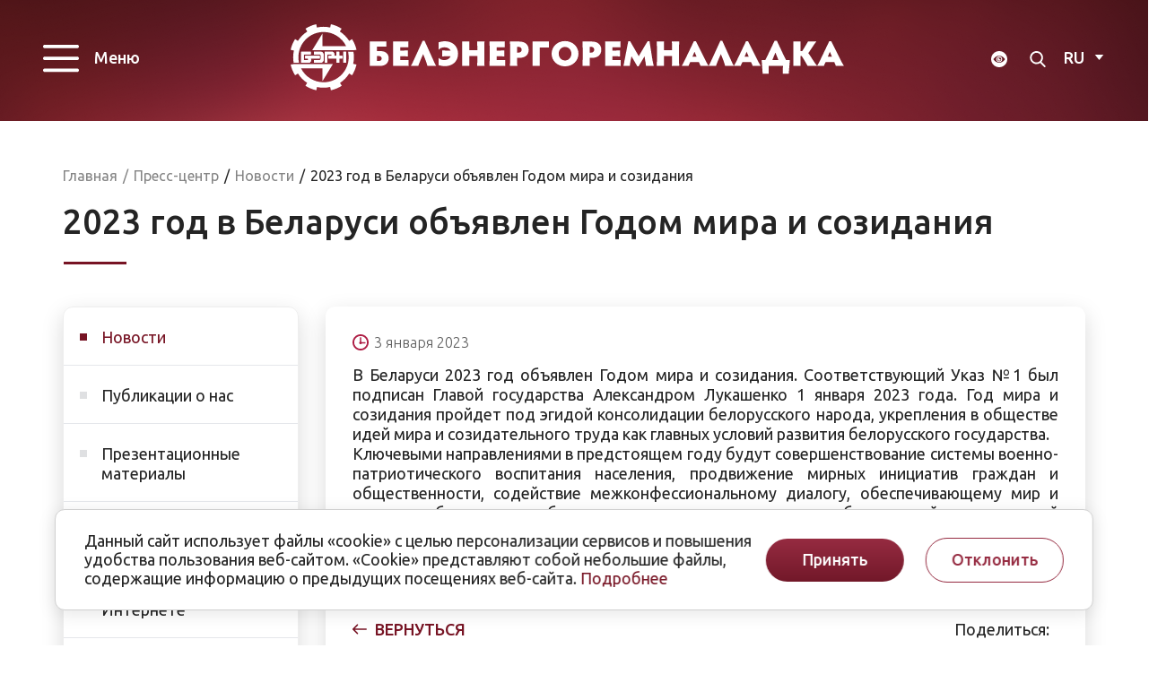

--- FILE ---
content_type: text/html; charset=UTF-8
request_url: https://www.bern.by/press-center/news/nastupivshiy-2023-god-v-belarusi-obyavlen-godom-mira-i-sozidaniya/
body_size: 11809
content:
<!DOCTYPE html>
<html><head><title>2023 год в Беларуси объявлен Годом мира и созидания</title><meta http-equiv="Content-Type" content="text/html; charset=UTF-8" />
<meta name="robots" content="index, follow" />
<script data-skip-moving="true">(function(w, d, n) {var cl = "bx-core";var ht = d.documentElement;var htc = ht ? ht.className : undefined;if (htc === undefined || htc.indexOf(cl) !== -1){return;}var ua = n.userAgent;if (/(iPad;)|(iPhone;)/i.test(ua)){cl += " bx-ios";}else if (/Windows/i.test(ua)){cl += ' bx-win';}else if (/Macintosh/i.test(ua)){cl += " bx-mac";}else if (/Linux/i.test(ua) && !/Android/i.test(ua)){cl += " bx-linux";}else if (/Android/i.test(ua)){cl += " bx-android";}cl += (/(ipad|iphone|android|mobile|touch)/i.test(ua) ? " bx-touch" : " bx-no-touch");cl += w.devicePixelRatio && w.devicePixelRatio >= 2? " bx-retina": " bx-no-retina";if (/AppleWebKit/.test(ua)){cl += " bx-chrome";}else if (/Opera/.test(ua)){cl += " bx-opera";}else if (/Firefox/.test(ua)){cl += " bx-firefox";}ht.className = htc ? htc + " " + cl : cl;})(window, document, navigator);</script>


<link href="/bitrix/cache/css/s1/cor/kernel_main/kernel_main_v1.css?174954514610074" type="text/css"  rel="stylesheet" />
<link href="/bitrix/js/ui/design-tokens/dist/ui.design-tokens.min.css?173027554723463" type="text/css"  rel="stylesheet" />
<link href="/bitrix/js/ui/fonts/opensans/ui.font.opensans.min.css?16672007732320" type="text/css"  rel="stylesheet" />
<link href="/bitrix/js/main/popup/dist/main.popup.bundle.min.css?173027564926589" type="text/css"  rel="stylesheet" />
<link href="/bitrix/cache/css/s1/cor/template_69ff1ff01ba2f3159854850063c7e96e/template_69ff1ff01ba2f3159854850063c7e96e_v1.css?1758024965301098" type="text/css"  data-template-style="true" rel="stylesheet" />




<script type="extension/settings" data-extension="main.date">{"formats":{"FORMAT_DATE":"DD.MM.YYYY","FORMAT_DATETIME":"DD.MM.YYYY HH:MI:SS","SHORT_DATE_FORMAT":"d.m.Y","MEDIUM_DATE_FORMAT":"j M Y","LONG_DATE_FORMAT":"j F Y","DAY_MONTH_FORMAT":"j F","DAY_SHORT_MONTH_FORMAT":"j M","SHORT_DAY_OF_WEEK_MONTH_FORMAT":"D, j F","SHORT_DAY_OF_WEEK_SHORT_MONTH_FORMAT":"D, j M","DAY_OF_WEEK_MONTH_FORMAT":"l, j F","FULL_DATE_FORMAT":"l, j F  Y","SHORT_TIME_FORMAT":"H:i","LONG_TIME_FORMAT":"H:i:s"}}</script>



<link href="/favicon.ico" rel="shortcut icon"  type="image/x-icon" />
<meta http-equiv="X-UA-Compatible" content="IE=edge">
<meta name="viewport" content="width=device-width, initial-scale=1">
<link href="https://fonts.googleapis.com/css?family=PT+Sans:400,700|Roboto:500,300,400" rel="stylesheet" type="text/css">
<link href="https://fonts.googleapis.com/css?family=Ubuntu:300,300i,400,500,500i,700&display=swap" rel="stylesheet">
<link href="https://fonts.googleapis.com/css?family=Ubuntu+Condensed&display=swap&subset=cyrillic,cyrillic-ext" rel="stylesheet">



 <link href="//maxcdn.bootstrapcdn.com/font-awesome/4.1.0/css/font-awesome.min.css" rel="stylesheet">

   
</head>
<body class="  ">
	<div id="panel"></div>

	
   
	<div class="wrapper">
    
	   
		<div class="topline-wrapper inner-topline">
				<!-- Header v2 -->    
<!-- header.no-border - стиль без бордеров -->
<!-- header.color - стиль с заливкой -->
<header class="style2 color " >
    <!-- Navbar -->
    <div class="navbar navbar-default mega-menu type2" role="navigation">
        <div class="container-fluid">
            <!-- Brand and toggle get grouped for better mobile display -->
            <div class="navbar-header">
                <div class="row">
                    <div class="col col-md-12">
                   <!-- </div>
                    <div class="col col-md-11 col-sm-12">-->
							<!-- Collect the nav links, forms, and other content for toggling -->
                        <div class="box top-nav">
							<div class="row">
								<div class="col col-md-3 col-xs-2">
									<button type="button" class="navbar-toggle" data-toggle="collapse" data-target=".navbar-responsive-collapse">
										
										<span class="icon-toggle">
											<span class="icon-bar"></span>
											<span class="icon-bar"></span>
											<span class="icon-bar"></span>
										</span>   
										<span class="full-width-menu">Меню</span>										
									</button>
								</div>
								
								<div class="col col-md-6 col-xs-8 col-head-logo">
									<a class="logo" href="/">
										<img src="/bitrix/templates/cor/images/logo--bern.svg" loading="lazy"  alt="Bern">
										<!-- <div class="logo-slogan"><span>Открытое акционерное общество</span><br><span>БЕЛЭНЕРГОРЕМНАЛАДКА</span></div> -->
									</a>
								</div>
								<div class="col col-md-3 col-xs-2 col-search-lang">
									<a class="special" href="/?special_version=Y"><span><img src="/upload/eye.svg" loading="lazy"  alt=""></span></a>
								<!-- Search Block -->
									<!-- Search Block --><ul class="nav navbar-nav navbar-border-bottom navbar-right list-unstyled hidden-xs hidden-sm"><li><i class="search fa search-btn lupa"></i><div class="search-open"><form action="/search/"><div class="input-group animated fadeInDown"><input type="text" name="q" class="form-control" placeholder="Поиск"><span class="input-group-btn"><button class="btn btn-primary" name="s" type="submit">Искать</button></span></div></form></div></li></ul><!-- End Search Block -->								<!-- End Search Block --> 
								
									<select id="select-lang">
                 <option data-google-lang="ru" data-id="ru" value="/" >RU</option>
                 <option data-google-lang="en" data-id="en" value="/" >EN</option>
                <!-- <option  data-google-lang="" value="/en/" >EN</option>   -->
                 <option data-google-lang="be" data-id="be" value="/" >BY</option>                         
     </select>	
								</div>
									
							</div>
							<div class="collapse navbar-collapse navbar-responsive-collapse">
								<div class="container">
									<ul class="nav navbar-nav list-unstyled main-menu-nav" ><li class="dropdown lvl1 " id="element0"><a href="/about/" class="dropdown-toggle" data-toggle="dropdown">О предприятии<span class=""><i></i></span></a><ul class="dropdown-menu list-unstyled"><li class=""><a href="/about/history/">История предприятия</a><li class=""><a href="/about/missiya-videnie-i-tsennosti/">Миссия, видение и ценности</a><li class=""><a href="/about/leadership/">Руководство предприятия</a><li class=""><a href="/about/zashchita-personalnykh-dannykh/">Обработка и защита персональных данных</a><li class=""><a href="/about/informatsiya-dlya-vladeltsev-aktsiy/">Информация для владельцев акций</a><li class=""><a href="/about/kariera/">Карьера</a><li class=""><a href="/about/review/">Отзывы</a><li class=""><a href="/about/godovoy-otchet/">Годовой отчет</a><li class=""><a href="/about/protivodeystvie-korruptsii/">Противодействие коррупции</a><li class=""><a href="/about/razreshitelnye-dokumenty/">Разрешительные документы</a><li class=""><a href="/about/okhrana-truda/">Охрана труда</a><li class=""><a href="/about/bezopasnost-dorozhnogo-dvizheniya/">Безопасность дорожного движения</a><li class=""><a href="/about/reestr-ekologicheskoy-informatsii/">Реестр экологической информации</a><li class=""><a href="/about/imushchestvo/">Имущество</a></li></ul><li class="dropdown lvl1 " id="element15"><a href="/filialy/" class="dropdown-toggle" data-toggle="dropdown">Филиалы</a><li class="dropdown lvl1 " id="element16"><a href="/services/" class="dropdown-toggle" data-toggle="dropdown">Услуги</a><li class="dropdown lvl1 " id="element17"><a href="/catalog/" class="dropdown-toggle" data-toggle="dropdown">Продукция<span class=""><i></i></span></a><ul class="dropdown-menu list-unstyled"><li class=""><a href="/catalog/zapchasti-i-neseriynoe-oborudovanie/">Запчасти и несерийное оборудование</a><li class="dropdown-submenu "><a href="/catalog/elektrotekhnicheskaya-produktsiya-filiala-inzhenernyy-tsentr/">Электротехническая продукция филиала «Инженерный центр» <span class=""><i></i></span></a><ul class="dropdown-menu list-unstyled"><li class=""><a href="/catalog/v-pomoshch-proektirovshchiku/">В помощь проектировщику</a></li></ul><li class=""><a href="/catalog/elektrotekhnicheskaya-produktsiya-filiala-belelektroremont/">Электротехническая продукция филиала «Белэлектроремонт»</a><li class=""><a href="/catalog/perechen-produktsii-sobstvennogo-proizvodstva/">Перечень продукции собственного производства</a></li></ul><li class="dropdown lvl1 " id="element23"><a href="/tsentr-obucheniya-svarshchikov/" class="dropdown-toggle" data-toggle="dropdown">Центр обучения сварщиков<span class=""><i></i></span></a><ul class="dropdown-menu list-unstyled"><li class=""><a href="/tsentr-obucheniya-svarshchikov/o-tsentre/">О центре</a><li class=""><a href="/tsentr-obucheniya-svarshchikov/obuchenie-svarshchikov-i-termistov-operatorov/">Обучение сварщиков и термистов-операторов</a><li class=""><a href="/tsentr-obucheniya-svarshchikov/attestatsiya-svarshchikov-i-termistov-operatorov/">Аттестация сварщиков и термистов-операторов</a><li class=""><a href="/tsentr-obucheniya-svarshchikov/razreshitelnye-dokumenty-i-sertifikaty/">Разрешительные документы и сертификаты</a><li class=""><a href="/tsentr-obucheniya-svarshchikov/chasto-zadavaemye-voprosy/">Часто задаваемые вопросы</a></li></ul><li class="dropdown lvl1 " id="element29"><a href="/zakupki/" class="dropdown-toggle" data-toggle="dropdown">Закупки<span class=""><i></i></span></a><ul class="dropdown-menu list-unstyled"><li class=""><a href="/zakupki/pravila-zakupok/">Правила закупок</a><li class=""><a href="/zakupki/informatsiya-o-tovarnykh-pozitsiyakh-importa/">Информация о товарных позициях импорта</a><li class=""><a href="/zakupki/realizatsiya-nelikvidov/">Перечень реализуемых объектов основных средств, бывших в употреблении</a></li></ul><li class="dropdown lvl1 " id="element33"><a href="/press-center/" class="dropdown-toggle" data-toggle="dropdown">Пресс-центр<span class=""><i></i></span></a><ul class="dropdown-menu list-unstyled"><li class="active"><a href="/press-center/news/">Новости</a><li class=""><a href="/press-center/publikacii-o-nas/">Публикации о нас</a><li class=""><a href="/press-center/prezentatsionnye-materialy/">Презентационные материалы</a><li class=""><a href="/press-center/zdorovyy-obraz-zhizni/">Здоровый образ жизни</a><li class=""><a href="/press-center/bezopasnost-v-internete/">Безопасность в Интернете</a><li class=""><a href="/press-center/firmennyy-stil/">Фирменный стиль</a></li></ul><li class="dropdown lvl1 " id="element40"><a href="/socialnaya-sfera/" class="dropdown-toggle" data-toggle="dropdown">Социальная сфера<span class=""><i></i></span></a><ul class="dropdown-menu list-unstyled"><li class=""><a href="/socialnaya-sfera/baza-otdyha-bogino/">Загородная база «Богино»</a><li class=""><a href="/socialnaya-sfera/sanatorno-ozdorovitelnoe-lechenie/">Санаторно-курортное оздоровление</a></li></ul><li class="dropdown lvl1 " id="element43"><a href="/obrashcheniya/" class="dropdown-toggle" data-toggle="dropdown">Обращения<span class=""><i></i></span></a><ul class="dropdown-menu list-unstyled"><li class=""><a href="/obrashcheniya/lichnyy-priem/">Личный прием</a><li class=""><a href="/obrashcheniya/telefony-goryachikh-pryamykh-telefonnykh-liniy/">Телефоны «горячих», «прямых» телефонных линий</a><li class=""><a href="/obrashcheniya/poryadok-rassmotreniya-obrashcheniy/">Порядок рассмотрения обращений</a><li class=""><a href="/obrashcheniya/elektronnye-obrashcheniya/">Электронные обращения</a></li></ul><li class="dropdown lvl1 " id="element48"><a href="/contacts/" class="dropdown-toggle" data-toggle="dropdown">Контакты</a><li class="dropdown lvl1 " id="element49"><a href="/odno-okno/" class="dropdown-toggle" data-toggle="dropdown">Административные процедуры</a></ul>								<div class="top-search mobile-search">
									<!-- Search Block --><ul class="nav navbar-nav navbar-border-bottom navbar-right list-unstyled hidden-xs hidden-sm"><li><i class="search fa search-btn lupa"></i><div class="search-open"><form action="/search/"><div class="input-group animated fadeInDown"><input type="text" name="q" class="form-control" placeholder="Поиск"><span class="input-group-btn"><button class="btn btn-primary" name="s" type="submit">Искать</button></span></div></form></div></li></ul><!-- End Search Block -->								</div>
								</div><!--/end container-->
							</div><!--/navbar-collapse-->
						</div>
                    </div>
                </div>
				
				
                 
            </div>
        </div>    

        <div class="clearfix"></div>

    </div>            
    <!-- End Navbar -->
</header>
<!-- End Header v1-->    		</div>

	
	  
	

<!-- container -->

	<div class="container ">
		 <div class="row">
		<div class="col-md-12">
			<div class="js-brcrtitle">
				<ul id="breadcrumbs" class="list-unstyled clearfix" itemscope itemtype="http://schema.org/BreadcrumbList"><li class="main" itemscope itemprop="itemListElement" itemtype="http://schema.org/ListItem"><a itemprop="item" href="/">Главная</a></li><li><span>/</span></li><li itemscope itemprop="itemListElement" itemtype="http://schema.org/ListItem"><a itemprop="item" href="/press-center/" title="Пресс-центр"><span itemprop="name">Пресс-центр</span></a></li><li> / </li><li itemscope itemprop="itemListElement" itemtype="http://schema.org/ListItem"><a itemprop="item" href="/press-center/news/" title="Новости"><span itemprop="name">Новости</span></a></li><li> / </li><li itemscope itemprop="itemListElement" itemtype="http://schema.org/ListItem"><span itemprop="name">2023 год в Беларуси объявлен Годом мира и созидания</span></li></ul>			</div>
			<div class="js-ttl">
				<div class="page-header"><h1>2023 год в Беларуси объявлен Годом мира и созидания</h1></div>
			</div>
		</div>
	 </div>
	    
	<div class="row  notmain" style="min-height: 0px;">
		<div class="col col-md-9 col-md-push-3 maincontent">

			 <div class="content-wrap" > 
<div class="newsdetail imgageleft"><div class="row"><div class="col col-md-12"><div class="activefrom">3 января 2023</div></div><div class="col col-md-12 text"><p style="text-align: justify;">
	 В Беларуси 2023 год объявлен Годом мира и созидания. Соответствующий Указ №1 был подписан Главой государства Александром Лукашенко 1 января 2023 года. Год мира и созидания пройдет под эгидой консолидации белорусского народа, укрепления в обществе идей мира и созидательного труда как главных условий развития белорусского государства.<br>
	 Ключевыми направлениями в предстоящем году будут совершенствование системы военно-патриотического воспитания населения, продвижение мирных инициатив граждан и общественности, содействие межконфессиональному диалогу, обеспечивающему мир и согласие в белорусском обществе, демонстрация преимуществ белорусской экономической модели в условиях глобальной турбулентности, позиционирование созидательного труда как главного условия развития белорусского государства.
</p>                
        </div></div>
</div><div class="row backshare"><div class="col col-md-6"><a class="detailback" href="/press-center/news/"><i class="fa"></i><span>Вернуться</span></a></div><div class="col col-md-6 yashare"><span>Поделиться:</span><div class="ya-share2" data-services="facebook,telegram,vkontakte" data-size="m"></div></div></div>
<style>
.maincontent .ya-share2 li:before{display:none!important;}
.maincontent .ya-share2 li{padding-left:5px!important;}
.maincontent ul.ya-share2__list{margin-top: 10px;}
</style>

			</div><!-- content-wrap-->
		</div> 
		<div id="sidebar" class="col col-md-3 col-md-pull-9">
		<ul class="nav-sidebar catalog-nav-sidebar nav nav-list"><li class="active"><a href="/press-center/news/">Новости</a><li class=""><a href="/press-center/publikacii-o-nas/">Публикации о нас</a><li class=""><a href="/press-center/prezentatsionnye-materialy/">Презентационные материалы</a><li class=""><a href="/press-center/zdorovyy-obraz-zhizni/">Здоровый образ жизни</a><li class=""><a href="/press-center/bezopasnost-v-internete/">Безопасность в Интернете</a><li class=""><a href="/press-center/firmennyy-stil/">Фирменный стиль</a></ul>		<div class="hidden-xs hidden-sm">
			

		</div>

		
		<div class="hidden-xs hidden-sm">
								</div>
	
				</div><!-- /col -->
			</div><!-- /row -->
		</div><!-- /container -->
		<footer class="inner-footer">
			<div class="container">
					 
<div class="grey-tabs-menu">
	<ul>

			<li><a href="/about/"><nobr>О предприятии</nobr></a></li>
	

			<li><a href="/filialy/"><nobr>Филиалы</nobr></a></li>
	

			<li><a href="/services/"><nobr>Услуги</nobr></a></li>
	

			<li><a href="/catalog/"><nobr>Продукция</nobr></a></li>
	

			<li><a href="/obrashcheniya/"><nobr>Обращения</nobr></a></li>
	

			<li><a href="/zakupki/"><nobr>Закупки</nobr></a></li>
	

			<li><a href="/press-center/"><nobr>Пресс-центр</nobr></a></li>
	

			<li><a href="/tsentr-obucheniya-svarshchikov/"><nobr>Центр обучения сварщиков</nobr></a></li>
	

			<li><a href="/contacts/"><nobr>Контакты</nobr></a></li>
	

	</ul>
</div>
<div class="menu-clear-left"></div>
 
				<div class="footer-links">
					<div class="footer_banner">
						<a target="_blank" style="width: 165px; display: block" href="https://pravo.by/">
							<img src="/bitrix/templates/cor/img/pravo.jpg" loading="lazy"  alt="pravo">
						</a>
					</div>
<div class="social-footer">

	<a href="https://www.facebook.com/belenergoremnaladka/" target="_blank"><i class="fa fa-facebook" aria-hidden="true"></i></a>					
	<a href="http://vk.com" target="_blank"><i class="fa fa-vk"></i></a>
	<a href="https://www.youtube.com/channel/UCy3FgbtrCd-dyPte7C-DdOQ" target="_blank"><i class="fa fa-youtube-play" aria-hidden="true"></i></a>
	<a href="https://www.instagram.com/belenergoremnaladka/" target="_blank"> <i class="fa fa-instagram"></i></a>
										
</div>	
				</div>
					
				<div class="row">
					<div class="col col-md-12">
					<div class="row">
					<div class="col-md-12 col-fcontacts"> 
					
						<div class="footer-contacts"> <div class="footer-address">
	 220012 г. Минск,<br>
	 ул. Академическая, 18
</div>
<div class="footer-phone">
 <a href="tel:+375172935359">+375 17 293 53 59</a>&nbsp;приемная<br>
 <a href="tel:+375172909530">+375 17 290 95 30</a> факc
</div>
<div class="footer-mail">
 <a href="mailto:mail@bern.by">mail@bern.by</a>
</div>
 <br></div>
						<div class="footer-bank"> IBAN BY51 BLBB 3012 0100 3455 0500 1001&nbsp;&nbsp;в ЦБУ №527<br>
 ОАО «Белинвестбанк», г. Минск, ул. Карла Маркса, 33-4Н, 8Н,&nbsp;<br>
BIC&nbsp;BLBBBY2X&nbsp; </div>
					
					</div>
						
													<div class="col-md-12 col-subs hidden-xs">
								
<div class="subsreeb">
	<span class="m-style-title">Подписка на новости:</span>
		<div class="sub-form" id="sub-form">
		<!--'start_frame_cache_sub-form'-->			<form action="/subscribe">
									<label for="sf_RUB_ID_1" style="display: none;">
						<input type="checkbox" name="sf_RUB_ID[]" id="sf_RUB_ID_1" value="1" checked /> Новости сайта					</label>
								<input type="text" name="sf_EMAIL" required="Y" value="" title="Введите ваш e-mail" placeholder="Ваш e-mail" />
				<input type="submit" name="OK" value="Подписаться" />
			</form>
		<!--'end_frame_cache_sub-form'-->	</div>
</div>
								<div class="footer_banner">
										<a target="_blank"  style="width: 165px; display: block" href="https://pravo.by/">
											<img src="/bitrix/templates/cor/img/pravoby.jpg" loading="lazy"  alt="pravoby">
										</a>
									</div>
								<div class="col col-lg-2 col-md-4 col-sm-5 hidden-xs social-bottom">
									
									<div class="social-footer" style="display: flex; align-items: center; justify-content: end;">
<a style="margin: 0 10px;" href="http://t.me/bern_by" target="_blank">
	<svg width="35" height="35" viewBox="0 0 35 35" fill="none" xmlns="http://www.w3.org/2000/svg">
		<path fill-rule="evenodd" clip-rule="evenodd" d="M24.5149 10.1301C24.3632 10.1819 20.4219 11.6001 15.7565 13.2817C10.5313 15.1651 7.23546 16.3731 7.17411 16.4273C7.04317 16.5431 6.97244 16.7739 7.01007 16.9626C7.07457 17.286 7.0979 17.2962 9.54327 18.0731C11.4136 18.6673 11.7917 18.7755 11.8658 18.7382C11.9146 18.7137 12.4558 18.4044 13.0687 18.0509C13.6816 17.6974 15.9956 16.3661 18.2109 15.0926C22.3431 12.7171 22.3722 12.702 22.3722 12.9312C22.3722 12.9797 21.0064 14.1891 18.5222 16.3405C16.4048 18.1742 14.6267 19.7194 14.571 19.7741C14.4719 19.8716 14.467 19.9117 14.3284 21.7785C14.2288 23.1186 14.1992 23.7163 14.2283 23.7944C14.2774 23.9255 14.4645 24.0218 14.5946 23.9829C14.6451 23.9678 15.2407 23.4457 15.918 22.8227C16.5953 22.1997 17.1654 21.69 17.1849 21.69C17.2044 21.69 18.2076 22.3944 19.4144 23.2554C20.6211 24.1163 21.6752 24.854 21.7569 24.8948C22.0775 25.0546 22.5476 24.9286 22.7699 24.6233C22.8418 24.5246 23.2199 22.9711 24.4315 17.7964C25.2942 14.1118 26 11.044 26 10.9789C26 10.74 25.8996 10.5346 25.6832 10.331C25.3492 10.0168 25.0152 9.95938 24.5149 10.1301Z" fill="#232424"/>
	</svg>
</a>
 <a style="margin: 0 10px;" href="https://www.facebook.com/belenergoremnaladka/" target="_blank"><i class="fa fa-facebook" aria-hidden="true"></i></a> <a style="margin: 0 10px;" href="https://vk.com/" target="_blank"><i class="fa fa-vk"></i></a> <a style="margin: 0 10px;" href="https://www.youtube.com/channel/UCy3FgbtrCd-dyPte7C-DdOQ" target="_blank"><i class="fa fa-youtube-play" aria-hidden="true"></i></a> <a style="margin: 0 10px;" href="https://www.instagram.com/belenergoremnaladka/" target="_blank"> <i class="fa fa-instagram"></i></a>
</div>
 <br>								</div>

								<style>
									@media(max-width: 736px){

										.footer_banner{
											display: flex;
											justify-content: center;
											margin-bottom: 20px;
										}
									}
								</style>
							</div>
						</div>
					</div>
					
				</div>
			</div>
		</footer>
		<div class="footer_copyright">
			<div class="container">
				<div class="row">
					
					<div class="col col-lg-6 col-md-4 col-sm-5 hidden-xs all_rights-wrapper"><span class="alfa_title">Разработка сайтов - <a href="http://www.artismedia.by" target="_blank">ArtisMedia</a></span></div>
                   
					<div class="col col-lg-6 col-md-4 col-sm-7 col-xs-12 alright "><span class="all_rights">© ОАО «Белэнергоремналадка», 2025</span></div>
				    <div class="col hidden-lg hidden-md hidden-sm col-xs-12 all_rights-wrapper"><span class="alfa_title">Разработка сайтов - <a href="http://www.artismedia.by" target="_blank">ArtisMedia</a></span></div>
				</div>
			</div>
		</div>

	</div><!-- wrapper -->






			<div class="to-top">
				<a><img src="/bitrix/templates/cor/img/back_to_top.png" loading="lazy"  alt="Вверх"></a>
			</div>
</script>
<!-- Waypoints -->
	<noindex>
	<div class="alert cookie" style="position: fixed; bottom: 20px; z-index:51">
		<div class="flex-row">
			<div class="left-alert">
				<div class="subcontent">Данный сайт использует файлы «cookie» с целью персонализации сервисов и повышения удобства пользования веб-сайтом. «Cookie» представляют собой небольшие файлы, содержащие информацию о предыдущих посещениях веб-сайта. <span style="color: #8b253a;"><a href="/politika-oao-belenergoremnaladka-kuki/">Подробнее</a></span></div>
			</div>
			<button  class="close button btn btn-default" data-dismiss="alert" aria-hidden="true" onclick="$.cookie('COOKIE_ACCEPT', '', { expires:1, path: '/' }); $('.alert.cookie').remove();">Принять</button> 
            <button  class="close button btn btn-white" data-dismiss="alert" aria-hidden="true" onclick="for (var it in $.cookie()) {console.log(it);$.removeCookie(it);} $.cookie('COOKIE_DECLINE', '', { expires:1, path: '/' }); $('.alert.cookie').remove();">Отклонить</button>     
		</div>
	</div>
	</noindex>
<script>if(!window.BX)window.BX={};if(!window.BX.message)window.BX.message=function(mess){if(typeof mess==='object'){for(let i in mess) {BX.message[i]=mess[i];} return true;}};</script>
<script>(window.BX||top.BX).message({"JS_CORE_LOADING":"Загрузка...","JS_CORE_NO_DATA":"- Нет данных -","JS_CORE_WINDOW_CLOSE":"Закрыть","JS_CORE_WINDOW_EXPAND":"Развернуть","JS_CORE_WINDOW_NARROW":"Свернуть в окно","JS_CORE_WINDOW_SAVE":"Сохранить","JS_CORE_WINDOW_CANCEL":"Отменить","JS_CORE_WINDOW_CONTINUE":"Продолжить","JS_CORE_H":"ч","JS_CORE_M":"м","JS_CORE_S":"с","JSADM_AI_HIDE_EXTRA":"Скрыть лишние","JSADM_AI_ALL_NOTIF":"Показать все","JSADM_AUTH_REQ":"Требуется авторизация!","JS_CORE_WINDOW_AUTH":"Войти","JS_CORE_IMAGE_FULL":"Полный размер"});</script><script src="/bitrix/js/main/core/core.min.js?1730275647225181"></script><script>BX.Runtime.registerExtension({"name":"main.core","namespace":"BX","loaded":true});</script>
<script>BX.setJSList(["\/bitrix\/js\/main\/core\/core_ajax.js","\/bitrix\/js\/main\/core\/core_promise.js","\/bitrix\/js\/main\/polyfill\/promise\/js\/promise.js","\/bitrix\/js\/main\/loadext\/loadext.js","\/bitrix\/js\/main\/loadext\/extension.js","\/bitrix\/js\/main\/polyfill\/promise\/js\/promise.js","\/bitrix\/js\/main\/polyfill\/find\/js\/find.js","\/bitrix\/js\/main\/polyfill\/includes\/js\/includes.js","\/bitrix\/js\/main\/polyfill\/matches\/js\/matches.js","\/bitrix\/js\/ui\/polyfill\/closest\/js\/closest.js","\/bitrix\/js\/main\/polyfill\/fill\/main.polyfill.fill.js","\/bitrix\/js\/main\/polyfill\/find\/js\/find.js","\/bitrix\/js\/main\/polyfill\/matches\/js\/matches.js","\/bitrix\/js\/main\/polyfill\/core\/dist\/polyfill.bundle.js","\/bitrix\/js\/main\/core\/core.js","\/bitrix\/js\/main\/polyfill\/intersectionobserver\/js\/intersectionobserver.js","\/bitrix\/js\/main\/lazyload\/dist\/lazyload.bundle.js","\/bitrix\/js\/main\/polyfill\/core\/dist\/polyfill.bundle.js","\/bitrix\/js\/main\/parambag\/dist\/parambag.bundle.js"]);
</script>
<script>BX.Runtime.registerExtension({"name":"ui.design-tokens","namespace":"window","loaded":true});</script>
<script>(window.BX||top.BX).message({"AMPM_MODE":false});(window.BX||top.BX).message({"MONTH_1":"Январь","MONTH_2":"Февраль","MONTH_3":"Март","MONTH_4":"Апрель","MONTH_5":"Май","MONTH_6":"Июнь","MONTH_7":"Июль","MONTH_8":"Август","MONTH_9":"Сентябрь","MONTH_10":"Октябрь","MONTH_11":"Ноябрь","MONTH_12":"Декабрь","MONTH_1_S":"января","MONTH_2_S":"февраля","MONTH_3_S":"марта","MONTH_4_S":"апреля","MONTH_5_S":"мая","MONTH_6_S":"июня","MONTH_7_S":"июля","MONTH_8_S":"августа","MONTH_9_S":"сентября","MONTH_10_S":"октября","MONTH_11_S":"ноября","MONTH_12_S":"декабря","MON_1":"янв","MON_2":"фев","MON_3":"мар","MON_4":"апр","MON_5":"мая","MON_6":"июн","MON_7":"июл","MON_8":"авг","MON_9":"сен","MON_10":"окт","MON_11":"ноя","MON_12":"дек","DAY_OF_WEEK_0":"Воскресенье","DAY_OF_WEEK_1":"Понедельник","DAY_OF_WEEK_2":"Вторник","DAY_OF_WEEK_3":"Среда","DAY_OF_WEEK_4":"Четверг","DAY_OF_WEEK_5":"Пятница","DAY_OF_WEEK_6":"Суббота","DOW_0":"Вс","DOW_1":"Пн","DOW_2":"Вт","DOW_3":"Ср","DOW_4":"Чт","DOW_5":"Пт","DOW_6":"Сб","FD_SECOND_AGO_0":"#VALUE# секунд назад","FD_SECOND_AGO_1":"#VALUE# секунду назад","FD_SECOND_AGO_10_20":"#VALUE# секунд назад","FD_SECOND_AGO_MOD_1":"#VALUE# секунду назад","FD_SECOND_AGO_MOD_2_4":"#VALUE# секунды назад","FD_SECOND_AGO_MOD_OTHER":"#VALUE# секунд назад","FD_SECOND_DIFF_0":"#VALUE# секунд","FD_SECOND_DIFF_1":"#VALUE# секунда","FD_SECOND_DIFF_10_20":"#VALUE# секунд","FD_SECOND_DIFF_MOD_1":"#VALUE# секунда","FD_SECOND_DIFF_MOD_2_4":"#VALUE# секунды","FD_SECOND_DIFF_MOD_OTHER":"#VALUE# секунд","FD_SECOND_SHORT":"#VALUE#с","FD_MINUTE_AGO_0":"#VALUE# минут назад","FD_MINUTE_AGO_1":"#VALUE# минуту назад","FD_MINUTE_AGO_10_20":"#VALUE# минут назад","FD_MINUTE_AGO_MOD_1":"#VALUE# минуту назад","FD_MINUTE_AGO_MOD_2_4":"#VALUE# минуты назад","FD_MINUTE_AGO_MOD_OTHER":"#VALUE# минут назад","FD_MINUTE_DIFF_0":"#VALUE# минут","FD_MINUTE_DIFF_1":"#VALUE# минута","FD_MINUTE_DIFF_10_20":"#VALUE# минут","FD_MINUTE_DIFF_MOD_1":"#VALUE# минута","FD_MINUTE_DIFF_MOD_2_4":"#VALUE# минуты","FD_MINUTE_DIFF_MOD_OTHER":"#VALUE# минут","FD_MINUTE_0":"#VALUE# минут","FD_MINUTE_1":"#VALUE# минуту","FD_MINUTE_10_20":"#VALUE# минут","FD_MINUTE_MOD_1":"#VALUE# минуту","FD_MINUTE_MOD_2_4":"#VALUE# минуты","FD_MINUTE_MOD_OTHER":"#VALUE# минут","FD_MINUTE_SHORT":"#VALUE#мин","FD_HOUR_AGO_0":"#VALUE# часов назад","FD_HOUR_AGO_1":"#VALUE# час назад","FD_HOUR_AGO_10_20":"#VALUE# часов назад","FD_HOUR_AGO_MOD_1":"#VALUE# час назад","FD_HOUR_AGO_MOD_2_4":"#VALUE# часа назад","FD_HOUR_AGO_MOD_OTHER":"#VALUE# часов назад","FD_HOUR_DIFF_0":"#VALUE# часов","FD_HOUR_DIFF_1":"#VALUE# час","FD_HOUR_DIFF_10_20":"#VALUE# часов","FD_HOUR_DIFF_MOD_1":"#VALUE# час","FD_HOUR_DIFF_MOD_2_4":"#VALUE# часа","FD_HOUR_DIFF_MOD_OTHER":"#VALUE# часов","FD_HOUR_SHORT":"#VALUE#ч","FD_YESTERDAY":"вчера","FD_TODAY":"сегодня","FD_TOMORROW":"завтра","FD_DAY_AGO_0":"#VALUE# дней назад","FD_DAY_AGO_1":"#VALUE# день назад","FD_DAY_AGO_10_20":"#VALUE# дней назад","FD_DAY_AGO_MOD_1":"#VALUE# день назад","FD_DAY_AGO_MOD_2_4":"#VALUE# дня назад","FD_DAY_AGO_MOD_OTHER":"#VALUE# дней назад","FD_DAY_DIFF_0":"#VALUE# дней","FD_DAY_DIFF_1":"#VALUE# день","FD_DAY_DIFF_10_20":"#VALUE# дней","FD_DAY_DIFF_MOD_1":"#VALUE# день","FD_DAY_DIFF_MOD_2_4":"#VALUE# дня","FD_DAY_DIFF_MOD_OTHER":"#VALUE# дней","FD_DAY_AT_TIME":"#DAY# в #TIME#","FD_DAY_SHORT":"#VALUE#д","FD_MONTH_AGO_0":"#VALUE# месяцев назад","FD_MONTH_AGO_1":"#VALUE# месяц назад","FD_MONTH_AGO_10_20":"#VALUE# месяцев назад","FD_MONTH_AGO_MOD_1":"#VALUE# месяц назад","FD_MONTH_AGO_MOD_2_4":"#VALUE# месяца назад","FD_MONTH_AGO_MOD_OTHER":"#VALUE# месяцев назад","FD_MONTH_DIFF_0":"#VALUE# месяцев","FD_MONTH_DIFF_1":"#VALUE# месяц","FD_MONTH_DIFF_10_20":"#VALUE# месяцев","FD_MONTH_DIFF_MOD_1":"#VALUE# месяц","FD_MONTH_DIFF_MOD_2_4":"#VALUE# месяца","FD_MONTH_DIFF_MOD_OTHER":"#VALUE# месяцев","FD_MONTH_SHORT":"#VALUE#мес","FD_YEARS_AGO_0":"#VALUE# лет назад","FD_YEARS_AGO_1":"#VALUE# год назад","FD_YEARS_AGO_10_20":"#VALUE# лет назад","FD_YEARS_AGO_MOD_1":"#VALUE# год назад","FD_YEARS_AGO_MOD_2_4":"#VALUE# года назад","FD_YEARS_AGO_MOD_OTHER":"#VALUE# лет назад","FD_YEARS_DIFF_0":"#VALUE# лет","FD_YEARS_DIFF_1":"#VALUE# год","FD_YEARS_DIFF_10_20":"#VALUE# лет","FD_YEARS_DIFF_MOD_1":"#VALUE# год","FD_YEARS_DIFF_MOD_2_4":"#VALUE# года","FD_YEARS_DIFF_MOD_OTHER":"#VALUE# лет","FD_YEARS_SHORT_0":"#VALUE#л","FD_YEARS_SHORT_1":"#VALUE#г","FD_YEARS_SHORT_10_20":"#VALUE#л","FD_YEARS_SHORT_MOD_1":"#VALUE#г","FD_YEARS_SHORT_MOD_2_4":"#VALUE#г","FD_YEARS_SHORT_MOD_OTHER":"#VALUE#л","CAL_BUTTON":"Выбрать","CAL_TIME_SET":"Установить время","CAL_TIME":"Время","FD_LAST_SEEN_TOMORROW":"завтра в #TIME#","FD_LAST_SEEN_NOW":"только что","FD_LAST_SEEN_TODAY":"сегодня в #TIME#","FD_LAST_SEEN_YESTERDAY":"вчера в #TIME#","FD_LAST_SEEN_MORE_YEAR":"более года назад"});</script>
<script>BX.Runtime.registerExtension({"name":"main.date","namespace":"BX.Main","loaded":true});</script>
<script>BX.Runtime.registerExtension({"name":"ui.fonts.opensans","namespace":"window","loaded":true});</script>
<script>BX.Runtime.registerExtension({"name":"main.popup","namespace":"BX.Main","loaded":true});</script>
<script>BX.Runtime.registerExtension({"name":"popup","namespace":"window","loaded":true});</script>
<script>(window.BX||top.BX).message({"WEEK_START":1});</script>
<script>BX.Runtime.registerExtension({"name":"date","namespace":"window","loaded":true});</script>
<script>BX.Runtime.registerExtension({"name":"json","namespace":"window","loaded":true});</script>
<script>BX.Runtime.registerExtension({"name":"ls","namespace":"window","loaded":true});</script>
<script>BX.Runtime.registerExtension({"name":"jquery","namespace":"window","loaded":true});</script>
<script>(window.BX||top.BX).message({"LANGUAGE_ID":"ru","FORMAT_DATE":"DD.MM.YYYY","FORMAT_DATETIME":"DD.MM.YYYY HH:MI:SS","COOKIE_PREFIX":"BITRIX_SM","SERVER_TZ_OFFSET":"10800","UTF_MODE":"Y","SITE_ID":"s1","SITE_DIR":"\/","USER_ID":"","SERVER_TIME":1762422803,"USER_TZ_OFFSET":0,"USER_TZ_AUTO":"Y","bitrix_sessid":"56b6a0d6aa85a6947961c5899a34220d"});</script><script  src="/bitrix/cache/js/s1/cor/kernel_main/kernel_main_v1.js?1750861113156931"></script>
<script src="/bitrix/js/art.devfunc/script.js?15774256931726"></script>
<script src="/bitrix/js/main/popup/dist/main.popup.bundle.min.js?173027564965924"></script>
<script src="/bitrix/js/main/core/core_ls.min.js?15774256937365"></script>
<script src="/bitrix/js/main/jquery/jquery-1.12.4.min.js?165969536497163"></script>
<script src="/bitrix/js/main/cphttprequest.min.js?15774256933623"></script>
<script>BX.setJSList(["\/bitrix\/js\/main\/date\/main.date.js","\/bitrix\/js\/main\/core\/core_date.js","\/bitrix\/js\/main\/session.js","\/bitrix\/js\/main\/pageobject\/pageobject.js","\/bitrix\/js\/main\/core\/core_window.js","\/bitrix\/js\/main\/utils.js","\/bitrix\/js\/main\/dd.js","\/bitrix\/templates\/cor\/js\/jquery-1.11.2.min.js","\/bitrix\/templates\/cor\/js\/ScrollMagic.js","\/bitrix\/templates\/cor\/js\/jquery.matchHeight.js","\/bitrix\/templates\/cor\/js\/bootstrap\/bootstrap.js","\/bitrix\/templates\/cor\/js\/owl.carousel.min.js","\/bitrix\/templates\/cor\/js\/fancybox\/jquery.fancybox.pack.js","\/bitrix\/templates\/cor\/js\/jquery.bxslider.js","\/bitrix\/templates\/cor\/js\/script.js","\/bitrix\/templates\/cor\/js\/modernizr.custom.53451.js","\/bitrix\/templates\/cor\/js\/jquery.gallery.js","\/bitrix\/templates\/cor\/js\/jquery.spincrement.min.js","\/bitrix\/templates\/cor\/js\/jquery.formstyler.min.js","\/bitrix\/templates\/cor\/js\/jquery.inputmask.bundle.min.js","\/bitrix\/templates\/cor\/custom\/script.js","\/bitrix\/templates\/cor\/js\/js.cookie.min.js","\/bitrix\/templates\/cor\/js\/jquery.cookie.js","\/bitrix\/templates\/cor\/js\/google-translate.js"]);</script>
<script>BX.setCSSList(["\/bitrix\/js\/main\/core\/css\/core_date.css","\/bitrix\/templates\/cor\/styles\/style.css","\/bitrix\/templates\/cor\/styles\/owl.carousel.css","\/bitrix\/templates\/cor\/styles\/jquery.fancybox.css","\/bitrix\/templates\/cor\/styles\/jquery.bxslider.css","\/bitrix\/templates\/cor\/styles\/header.css","\/bitrix\/templates\/cor\/styles\/sidebar.css","\/bitrix\/templates\/cor\/styles\/footer.css","\/bitrix\/templates\/cor\/styles\/content.css","\/bitrix\/templates\/cor\/styles\/color.css","\/bitrix\/templates\/cor\/custom\/demo.css","\/bitrix\/templates\/cor\/custom\/buttons.css","\/bitrix\/templates\/cor\/custom\/style2.css","\/bitrix\/templates\/cor\/components\/bitrix\/menu\/bottom\/style.css","\/bitrix\/templates\/cor\/styles.css"]);</script>
<script type='text/javascript'>window['recaptchaFreeOptions']={'size':'normal','theme':'light','badge':'bottomright','version':'','action':'','lang':'ru','key':'6LfKCLcUAAAAAD5wLuix9qo4UH43GhwnO9TIW8Aa'};</script>
<script type="text/javascript"></script>
<script>var RSDevFunc_BasketEndWord_end1 = "";var RSDevFunc_BasketEndWord_end2 = "";var RSDevFunc_BasketEndWord_end3 = "";</script>
<script>var ajaxMessages = {wait:"Загрузка..."}</script>
<script type="text/javascript" src="//yastatic.net/share/share.js" charset="UTF-8"></script>
<script type="text/javascript" src="//translate.google.com/translate_a/element.js?cb=TranslateInit"></script>
<script  src="/bitrix/cache/js/s1/cor/template_9b667e5d5b05a765a49853933faf6a70/template_9b667e5d5b05a765a49853933faf6a70_v1.js?1749545146436432"></script>
<script>var _ba = _ba || []; _ba.push(["aid", "c52d76fc82f0ce1bbc6098ad58d4170b"]); _ba.push(["host", "www.bern.by"]); (function() {var ba = document.createElement("script"); ba.type = "text/javascript"; ba.async = true;ba.src = (document.location.protocol == "https:" ? "https://" : "http://") + "bitrix.info/ba.js";var s = document.getElementsByTagName("script")[0];s.parentNode.insertBefore(ba, s);})();</script>


<script type="text/javascript">
	// some JS params
	var SITE_ID = 's1',
		SITE_DIR = '/',
		SITE_TEMPLATE_PATH = '/bitrix/templates/cor',
		BX_COOKIE_PREFIX = 'BITRIX_SM_',
		AR_CORP_COUNT_COMPARE = 0,
		AR_CORP_COUNT_FAVORITE = 0,
		AR_CORP_COUNT_BASKET = 0;
	// messages
	BX.message({
		"ARCORP_JS_REQUIRED_FIELD":"Поле обязательно для заполнения"
	});
</script><script type="text/javascript" src="/bitrix/js/art.devfunc/script.js"></script>
<script type="text/javascript" src="/bitrix/js/main/core/core.min.js"></script>
<script type="text/javascript" src="/bitrix/js/main/core/core_ajax.min.js"></script>
<script src="//yastatic.net/es5-shims/0.0.2/es5-shims.min.js"></script>
<script src="//yastatic.net/share2/share.js"></script>
<script src="/bitrix/templates/cor/js/jquery.waypoints.min.js" type="text/javascript"></script>
<script src="/bitrix/templates/cor/js/countUp.min.js" type="text/javascript"></script>
</body>
</html>

--- FILE ---
content_type: text/css
request_url: https://www.bern.by/bitrix/cache/css/s1/cor/template_69ff1ff01ba2f3159854850063c7e96e/template_69ff1ff01ba2f3159854850063c7e96e_v1.css?1758024965301098
body_size: 53104
content:


/* Start:/bitrix/templates/cor/styles/style.css?1758024964201966*/
/*! normalize.css v3.0.2 | MIT License | git.io/normalize */
/* line 9, ../sass/bootstrap/_normalize.scss */
@import url(https://fonts.googleapis.com/css?family=Roboto+Condensed:400,300,300italic,400italic,700,700italic);
@import url(https://fonts.googleapis.com/css?family=Roboto:400,100,100italic,300,300italic,400italic,500,500italic,700,700italic,900,900italic&subset=latin,cyrillic-ext,latin-ext,cyrillic);
@import url(https://fonts.googleapis.com/css?family=Ubuntu:300,400,500,700&display=swap&subset=cyrillic,cyrillic-ext);
@import url(https://fonts.googleapis.com/css?family=Ubuntu+Condensed&display=swap&subset=cyrillic,cyrillic-ext);


html {
  font-family: sans-serif;
  -ms-text-size-adjust: 100%;
  -webkit-text-size-adjust: 100%;
}

/* line 19, ../sass/bootstrap/_normalize.scss */
body {
  margin: 0;
}

/* line 33, ../sass/bootstrap/_normalize.scss */
article,
aside,
details,
figcaption,
figure,
footer,
header,
hgroup,
main,
menu,
nav,
section,
summary {
  display: block;
}

/* line 54, ../sass/bootstrap/_normalize.scss */
audio,
canvas,
progress,
video {
  display: inline-block;
  vertical-align: baseline;
}


/* line 77, ../sass/bootstrap/_normalize.scss */
[hidden],
template {
  display: none;
}

/* line 89, ../sass/bootstrap/_normalize.scss */
a {
  background-color: transparent;
}

/* line 97, ../sass/bootstrap/_normalize.scss */
a:active,
a:hover {
  outline: 0;
}

/* line 117, ../sass/bootstrap/_normalize.scss */
b,
strong {
  font-weight: bold;
}

/* line 135, ../sass/bootstrap/_normalize.scss */
h1 {
  font-size: 2em;
  margin: 0.67em 0;
}


/* line 153, ../sass/bootstrap/_normalize.scss */
small {
  font-size: 80%;
}

/* line 161, ../sass/bootstrap/_normalize.scss */
sub,
sup {
  font-size: 75%;
  line-height: 0;
  position: relative;
  vertical-align: baseline;
}

/* line 169, ../sass/bootstrap/_normalize.scss */
sup {
  top: -0.5em;
}

/* line 173, ../sass/bootstrap/_normalize.scss */
sub {
  bottom: -0.25em;
}

/* line 184, ../sass/bootstrap/_normalize.scss */
img {
  border: 0;
}


/* line 211, ../sass/bootstrap/_normalize.scss */
hr {
  -moz-box-sizing: content-box;
  box-sizing: content-box;
  height: 0;
}

/* line 221, ../sass/bootstrap/_normalize.scss */
pre {
  overflow: auto;
}

/* line 229, ../sass/bootstrap/_normalize.scss */
code,
kbd,
pre,
samp {
  font-family: monospace, monospace;
  font-size: 1em;
}

/* line 252, ../sass/bootstrap/_normalize.scss */
button,
input,
optgroup,
select,
textarea {
  color: inherit;
  font: inherit;
  margin: 0;
}

/* line 266, ../sass/bootstrap/_normalize.scss */
button {
  overflow: visible;
}

/* line 277, ../sass/bootstrap/_normalize.scss */
button,
select {
  text-transform: none;
}

/* line 290, ../sass/bootstrap/_normalize.scss */
button,
html input[type="button"],
input[type="reset"],
input[type="submit"] {
  -webkit-appearance: button;
  cursor: pointer;
}

/* line 302, ../sass/bootstrap/_normalize.scss */
button[disabled],
html input[disabled] {
  cursor: default;
}

/* line 311, ../sass/bootstrap/_normalize.scss */
button::-moz-focus-inner,
input::-moz-focus-inner {
  border: 0;
  padding: 0;
}

/* line 322, ../sass/bootstrap/_normalize.scss */
input {
  line-height: normal;
}

/* line 334, ../sass/bootstrap/_normalize.scss */
input[type="checkbox"],
input[type="radio"] {
  box-sizing: border-box;
  padding: 0;
}
.main_b_area{
  background: #FFF;
}
.main_b{
  width: 100%;
}
@media(max-width: 1024px){
  .main_b_area{
    padding-top: 60px;
  }
}


/* line 390, ../sass/bootstrap/_normalize.scss */
legend {
  border: 0;
  padding: 0;
}

/* line 399, ../sass/bootstrap/_normalize.scss */
textarea {
  overflow: auto;
}

/* line 408, ../sass/bootstrap/_normalize.scss */
optgroup {
  font-weight: bold;
}

/* line 419, ../sass/bootstrap/_normalize.scss */
table {
  border-collapse: collapse;
  border-spacing: 0;
}

/* line 424, ../sass/bootstrap/_normalize.scss */
td,
th {
  padding: 0;
}

/*! Source: https://github.com/h5bp/html5-boilerplate/blob/master/src/css/main.css */
@media print {
  /* line 9, ../sass/bootstrap/_print.scss */
  *,
  *:before,
  *:after {
    background: transparent !important;
    color: #000 !important;
    box-shadow: none !important;
    text-shadow: none !important;
  }

  /* line 18, ../sass/bootstrap/_print.scss */
  a,
  a:visited {
    text-decoration: underline;
  }

  /* line 23, ../sass/bootstrap/_print.scss */
  a[href]:after {
    content: " (" attr(href) ")";
  }

  /* line 33, ../sass/bootstrap/_print.scss */
  a[href^="#"]:after,
  a[href^="javascript:"]:after {
    content: "";
  }

  /* line 38, ../sass/bootstrap/_print.scss */
  pre,
  blockquote {
    border: 1px solid #999;
    page-break-inside: avoid;
  }

  /* line 44, ../sass/bootstrap/_print.scss */
  thead {
    display: table-header-group;
  }

  /* line 48, ../sass/bootstrap/_print.scss */
  tr,
  img {
    page-break-inside: avoid;
  }

  /* line 53, ../sass/bootstrap/_print.scss */
  img {
    max-width: 100% !important;
  }

  /* line 57, ../sass/bootstrap/_print.scss */
  p,
  h2,
  h3 {
    orphans: 3;
    widows: 3;
  }

  /* line 64, ../sass/bootstrap/_print.scss */
  h2,
  h3 {
    page-break-after: avoid;
  }

  /* line 73, ../sass/bootstrap/_print.scss */
  select {
    background: #fff !important;
  }

  /* line 78, ../sass/bootstrap/_print.scss */
  .navbar {
    display: none;
  }

  /* line 87, ../sass/bootstrap/_print.scss */
  .label {
    border: 1px solid #000;
  }

  /* line 91, ../sass/bootstrap/_print.scss */
  .table {
    border-collapse: collapse !important;
  }
  /* line 94, ../sass/bootstrap/_print.scss */
  .table td,
  .table th {
    background-color: #fff !important;
  }

}
/* line 11, ../sass/bootstrap/_scaffolding.scss */
.wrapper *,
.fancybox-wrap * {
  -webkit-box-sizing: border-box;
  -moz-box-sizing: border-box;
  box-sizing: border-box;
}
.red_line{
  border: none;
  height: 2px;
  width: 90%;
  margin: 0 auto;
  margin-top: 40px;
  margin-bottom: 40px;
  background: #AE1E45;
}
/* line 15, ../sass/bootstrap/_scaffolding.scss */
.wrapper *:before,
.wrapper *:after,
.fancybox-wrap *:before,
.fancybox-wrap *:after {
  -webkit-box-sizing: border-box;
  -moz-box-sizing: border-box;
  box-sizing: border-box;
}
table.small_table tr td{
  font-size: 14px;
  padding: 10px
}
table.small_table tr td:nth-child(2){
  width: 15%;
}
table.small_table tr td:nth-child(3){
  width: 50%;
}
/* line 25, ../sass/bootstrap/_scaffolding.scss */
html {
  font-size: 10px;
  -webkit-tap-highlight-color: transparent;
}

/* line 30, ../sass/bootstrap/_scaffolding.scss */
html body {
  font-family: "Ubuntu", sans-serif;
  font-size: 18px;
  line-height: 1.38462;
  color: #242424;
  background-color: #fff;
}

html body.main-body  { background-color: #252525;}

/* line 39, ../sass/bootstrap/_scaffolding.scss */
input,
button,
select,
textarea {
  font-family: inherit;
  font-size: inherit;
  line-height: inherit;
}

/* line 51, ../sass/bootstrap/_scaffolding.scss */
a {
  color: #0084c9;
  text-decoration: none;
}
/* line 55, ../sass/bootstrap/_scaffolding.scss */
a:hover, a:focus {
  color: #242424;
  text-decoration: underline;
}
/* line 61, ../sass/bootstrap/_scaffolding.scss */
a:focus {
  outline: none;
  text-decoration: none;
}

/* line 79, ../sass/bootstrap/_scaffolding.scss */
img {
  vertical-align: middle;
}

/* line 84, ../sass/bootstrap/_scaffolding.scss */
.img-responsive {
  display: block;
  max-width: 100%;
  height: auto;
}
.numbers_flex{
  display: flex;
  -webkit-justify-content: center;
          justify-content: center;
  align-items: center
}
.numbers_flex .dat{
  min-height: 70px;
  display: flex;
  -webkit-align-items: center;
          align-items: center;
  max-width: 180px;
  text-align: right;
  padding-right: 15px;
  margin-right: 15px;
  border-right: 3px solid #771424;
}
.numbers_flex .count-feature{
  min-width: 70px;

}
.border_box{
	border: 2px solid #AE1E45;
	padding: 15px;
	-webkit-box-sizing: border-box;
	   -moz-box-sizing: border-box;
	        box-sizing: border-box;
	max-width: 500px;
}
.border_box p:last-child{
  margin-bottom: 0px;
}

  .special{
    font-size: 18px;
  }
  .special:hover{
   color: #fff;
  }
  @media (max-width: 1500px){
      .special span{
    font-size: 15px;
  }
 }



/* line 96, ../sass/bootstrap/_scaffolding.scss */
.img-thumbnail {
  padding: 4px;
  line-height: 1.38462;
  background-color: #fff;
  border: 1px solid #ddd;
  border-radius: 0px;
  -webkit-transition: all 0.2s ease-in-out;
  -o-transition: all 0.2s ease-in-out;
  transition: all 0.2s ease-in-out;
  display: inline-block;
  max-width: 100%;
  height: auto;
}
.banner_arrow{
  position: absolute;
  bottom: 60px;
  left: calc(50% - 12px);
  z-index: 9;
  display: none;
}
.wrapper-features h2{
  font-family: Ubuntu;
  font-style: normal;
  font-weight: 500;
  font-size: 38px;
  line-height: 125%;
  text-transform: uppercase;
  text-align: center;
  margin-bottom: 50px;
  color: #771424;
}
/* line 109, ../sass/bootstrap/_scaffolding.scss */
.img-circle {
  border-radius: 50%;
}

/* line 116, ../sass/bootstrap/_scaffolding.scss */
hr {
  margin-top: 19px;
  margin-bottom: 19px;
  border: 0;
  border-top: 1px solid #D4D6DA;
}

/* line 9, ../sass/bootstrap/_type.scss */
h1, h2, h3, h4, h5, h6,
.h1, .h2, .h3, .h4, .h5, .h6 {
  font-family: inherit;
  font-weight: normal;
  line-height: 1.1;
  color: #242424;
}
/* line 16, ../sass/bootstrap/_type.scss */
h1 small,
h1 .small, h2 small,
h2 .small, h3 small,
h3 .small, h4 small,
h4 .small, h5 small,
h5 .small, h6 small,
h6 .small,
.h1 small,
.h1 .small, .h2 small,
.h2 .small, .h3 small,
.h3 .small, .h4 small,
.h4 .small, .h5 small,
.h5 .small, .h6 small,
.h6 .small {
  font-weight: normal;
  line-height: 1;
  color: #777777;
}

/* line 24, ../sass/bootstrap/_type.scss */
h1, .h1,
h2, .h2,
h3, .h3 {
  margin-top: 19px;
  margin-bottom: 9.5px;
}
/* line 30, ../sass/bootstrap/_type.scss */
h1 small,
h1 .small, .h1 small,
.h1 .small,
h2 small,
h2 .small, .h2 small,
.h2 .small,
h3 small,
h3 .small, .h3 small,
.h3 .small {
  font-size: 65%;
}

/* line 35, ../sass/bootstrap/_type.scss */
h4, .h4,
h5, .h5,
h6, .h6 {
  margin-top: 9.5px;
  margin-bottom: 9.5px;
}
/* line 41, ../sass/bootstrap/_type.scss */
h4 small,
h4 .small, .h4 small,
.h4 .small,
h5 small,
h5 .small, .h5 small,
.h5 .small,
h6 small,
h6 .small, .h6 small,
.h6 .small {
  font-size: 75%;
}

/* line 47, ../sass/bootstrap/_type.scss */
h1, .h1 {
  font-size: 30px;
}

/* line 48, ../sass/bootstrap/_type.scss */
h2, .h2 {
  font-size: 25px;
}

/* line 49, ../sass/bootstrap/_type.scss */
h3, .h3 {
  font-size: 24px;
}

/* line 50, ../sass/bootstrap/_type.scss */
h4, .h4 {
  font-size: 22px;
}

/* line 58, ../sass/bootstrap/_type.scss */
p {
  margin: 0 0 9.5px;
}

/* line 78, ../sass/bootstrap/_type.scss */
small,
.small {
  font-size: 85%;
}

/* line 90, ../sass/bootstrap/_type.scss */
.text-left {
  text-align: left;
}

/* line 91, ../sass/bootstrap/_type.scss */
.text-right {
  text-align: right;
}

/* line 92, ../sass/bootstrap/_type.scss */
.text-center {
  text-align: center;
}

/* line 94, ../sass/bootstrap/_type.scss */
.text-nowrap {
  white-space: nowrap;
}


/* line 99, ../sass/bootstrap/_type.scss */
.text-capitalize {
  text-transform: capitalize;
}

/* line 102, ../sass/bootstrap/_type.scss */
.text-muted {
  color: #777777;
}


/* line 8, ../sass/bootstrap/mixins/_text-emphasis.scss */
a.text-warning:hover {
  color: #66512c;
}

/* line 5, ../sass/bootstrap/mixins/_text-emphasis.scss */
.text-danger {
  color: #a94442;
}

/* line 8, ../sass/bootstrap/mixins/_text-emphasis.scss */
a.text-danger:hover {
  color: #843534;
}

/* line 119, ../sass/bootstrap/_type.scss */
.bg-primary {
  color: #fff;
}

/* line 5, ../sass/bootstrap/mixins/_background-variant.scss */
.bg-primary {
  background-color: #0084c9;
}

/* line 8, ../sass/bootstrap/mixins/_background-variant.scss */
a.bg-primary:hover {
  background-color: #006396;
}

/* line 5, ../sass/bootstrap/mixins/_background-variant.scss */
.bg-success {
  background-color: #dff0d8;
}

/* line 8, ../sass/bootstrap/mixins/_background-variant.scss */
a.bg-success:hover {
  background-color: #c1e2b3;
}

/* line 5, ../sass/bootstrap/mixins/_background-variant.scss */
.bg-info {
  background-color: #d9edf7;
}

/* line 138, ../sass/bootstrap/_type.scss */
.page-header {
  padding-bottom: 8.5px;
  margin: 38px 0 19px;
  border-bottom: 1px solid #eeeeee;
}

/* line 149, ../sass/bootstrap/_type.scss */
ul,
ol {
  margin-top: 0;
  margin-bottom: 9.5px;
}
/* line 153, ../sass/bootstrap/_type.scss */
ul ul,
ul ol,
ol ul,
ol ol {
  margin-bottom: 0;
}

/* line 167, ../sass/bootstrap/_type.scss */
.list-unstyled {
  padding-left: 0;
  list-style: none;
}

/* line 189, ../sass/bootstrap/_type.scss */
dt,
dd {
  line-height: 1.38462;
}

/* line 196, ../sass/bootstrap/_type.scss */
dd {
  margin-left: 0;
}


/* line 241, ../sass/bootstrap/_type.scss */
blockquote {
  padding: 9.5px 19px;
  margin: 0 0 19px;
  font-size: 14px;
  border-left: 5px solid #eeeeee;
}
/* line 250, ../sass/bootstrap/_type.scss */
blockquote p:last-child,
blockquote ul:last-child,
blockquote ol:last-child {
  margin-bottom: 0;
}
/* line 257, ../sass/bootstrap/_type.scss */
blockquote footer,
blockquote small,
blockquote .small {
  display: block;
  font-size: 80%;
  line-height: 1.38462;
  color: #777777;
}
/* line 265, ../sass/bootstrap/_type.scss */
blockquote footer:before,
blockquote small:before,
blockquote .small:before {
  content: '\2014 \00A0';
}

/* line 7, ../sass/bootstrap/_code.scss */
code,
kbd,
pre,
samp {
  font-family: Menlo, Monaco, Consolas, "Courier New", monospace;
}

/* line 15, ../sass/bootstrap/_code.scss */
code {
  padding: 2px 4px;
  font-size: 90%;
  color: #c7254e;
  background-color: #f9f2f4;
  border-radius: 0px;
}

/* line 41, ../sass/bootstrap/_code.scss */
pre {
  display: block;
  padding: 9px;
  margin: 0 0 9.5px;
  font-size: 13px;
  line-height: 1.38462;
  word-break: break-all;
  word-wrap: break-word;
  color: #333333;
  background-color: #f5f5f5;
  border: 1px solid #ccc;
  border-radius: 0px;
}
/* line 55, ../sass/bootstrap/_code.scss */
pre code {
  padding: 0;
  font-size: inherit;
  color: inherit;
  white-space: pre-wrap;
  background-color: transparent;
  border-radius: 0;
}



/* line 10, ../sass/bootstrap/_grid.scss */
.container {
  margin-right: auto;
  margin-left: auto;
  padding-left: 15px;
  padding-right: 15px;
}
/* line 14, ../sass/bootstrap/mixins/_clearfix.scss */
.container:before, .container:after {
  content: " ";
  display: table;
}
/* line 19, ../sass/bootstrap/mixins/_clearfix.scss */
.container:after {
  clear: both;
}
@media (min-width: 768px) {
  /* line 10, ../sass/bootstrap/_grid.scss */
  .container {
    width: 750px;
  }
}
@media (min-width: 992px) {
  /* line 10, ../sass/bootstrap/_grid.scss */
  .container {
    width: 970px;
  }
}
@media (min-width: 1200px) {
  /* line 10, ../sass/bootstrap/_grid.scss */
  .container {
    width: 1170px;
  }
}

/* line 30, ../sass/bootstrap/_grid.scss */
.container-fluid {
  margin-right: auto;
  margin-left: auto;
  padding-left: 15px;
  padding-right: 15px;
}
/* line 14, ../sass/bootstrap/mixins/_clearfix.scss */
.container-fluid:before, .container-fluid:after {
  content: " ";
  display: table;
}
/* line 19, ../sass/bootstrap/mixins/_clearfix.scss */
.container-fluid:after {
  clear: both;
}

/* line 39, ../sass/bootstrap/_grid.scss */
.row {
  margin-left: -15px;
  margin-right: -15px;
}
/* line 14, ../sass/bootstrap/mixins/_clearfix.scss */
.row:before, .row:after {
  content: " ";
  display: table;
}
/* line 19, ../sass/bootstrap/mixins/_clearfix.scss */
.row:after {
  clear: both;
}

/* line 11, ../sass/bootstrap/mixins/_grid-framework.scss */
.col-xs-1, .col-sm-1, .col-md-1, .col-lg-1, .col-xs-2, .col-sm-2, .col-md-2, .col-lg-2, .col-xs-3, .col-sm-3, .col-md-3, .col-lg-3, .col-xs-4, .col-sm-4, .col-md-4, .col-lg-4, .col-xs-5, .col-sm-5, .col-md-5, .col-lg-5, .col-xs-6, .col-sm-6, .col-md-6, .col-lg-6, .col-xs-7, .col-sm-7, .col-md-7, .col-lg-7, .col-xs-8, .col-sm-8, .col-md-8, .col-lg-8, .col-xs-9, .col-sm-9, .col-md-9, .col-lg-9, .col-xs-10, .col-sm-10, .col-md-10, .col-lg-10, .col-xs-11, .col-sm-11, .col-md-11, .col-lg-11, .col-xs-12, .col-sm-12, .col-md-12, .col-lg-12 {
  position: relative;
  min-height: 1px;
  padding-left: 15px;
  padding-right: 15px;
}

/* line 27, ../sass/bootstrap/mixins/_grid-framework.scss */
.col-xs-1, .col-xs-2, .col-xs-3, .col-xs-4, .col-xs-5, .col-xs-6, .col-xs-7, .col-xs-8, .col-xs-9, .col-xs-10, .col-xs-11, .col-xs-12 {
  float: left;
}

/* line 35, ../sass/bootstrap/mixins/_grid-framework.scss */
.col-xs-4 {
  width: 33.33333%;
}

/* line 35, ../sass/bootstrap/mixins/_grid-framework.scss */
.col-xs-5 {
  width: 41.66667%;
}

/* line 35, ../sass/bootstrap/mixins/_grid-framework.scss */
.col-xs-6 {
  width: 50%;
}

/* line 35, ../sass/bootstrap/mixins/_grid-framework.scss */
.col-xs-7 {
  width: 58.33333%;
}

/* line 35, ../sass/bootstrap/mixins/_grid-framework.scss */
.col-xs-8 {
  width: 66.66667%;
}

/* line 35, ../sass/bootstrap/mixins/_grid-framework.scss */
.col-xs-9 {
  width: 75%;
}

/* line 35, ../sass/bootstrap/mixins/_grid-framework.scss */
.col-xs-12 {
  width: 100%;
}

@media (min-width: 768px) {
  /* line 27, ../sass/bootstrap/mixins/_grid-framework.scss */
  .col-sm-1, .col-sm-2, .col-sm-3, .col-sm-4, .col-sm-5, .col-sm-6, .col-sm-7, .col-sm-8, .col-sm-9, .col-sm-10, .col-sm-11, .col-sm-12 {
    float: left;
  }


  /* line 35, ../sass/bootstrap/mixins/_grid-framework.scss */
  .col-sm-3 {
    width: 25%;
  }

  /* line 35, ../sass/bootstrap/mixins/_grid-framework.scss */
  .col-sm-4 {
    width: 33.33333%;
  }

  /* line 35, ../sass/bootstrap/mixins/_grid-framework.scss */
  .col-sm-5 {
    width: 41.66667%;
  }

  /* line 35, ../sass/bootstrap/mixins/_grid-framework.scss */
  .col-sm-6 {
    width: 50%;
  }

  /* line 35, ../sass/bootstrap/mixins/_grid-framework.scss */
  .col-sm-7 {
    width: 58.33333%;
  }

  /* line 35, ../sass/bootstrap/mixins/_grid-framework.scss */
  .col-sm-8 {
    width: 66.66667%;
  }

  /* line 35, ../sass/bootstrap/mixins/_grid-framework.scss */
  .col-sm-12 {
    width: 100%;
  }
}
@media (min-width: 992px) {
  /* line 27, ../sass/bootstrap/mixins/_grid-framework.scss */
  .col-md-1, .col-md-2, .col-md-3, .col-md-4, .col-md-5, .col-md-6, .col-md-7, .col-md-8, .col-md-9, .col-md-10, .col-md-11, .col-md-12 {
    float: left;
  }

  /* line 35, ../sass/bootstrap/mixins/_grid-framework.scss */
  .col-md-2 {
    width: 16.66667%;
  }

  /* line 35, ../sass/bootstrap/mixins/_grid-framework.scss */
  .col-md-3 {
    width: 25%;
  }

  /* line 35, ../sass/bootstrap/mixins/_grid-framework.scss */
  .col-md-4 {
    width: 33.33333%;
  }

  /* line 35, ../sass/bootstrap/mixins/_grid-framework.scss */
  .col-md-5 {
    width: 41.66667%;
  }

  /* line 35, ../sass/bootstrap/mixins/_grid-framework.scss */
  .col-md-6 {
    width: 50%;
  }

  /* line 35, ../sass/bootstrap/mixins/_grid-framework.scss */
  .col-md-7 {
    width: 58.33333%;
  }

  /* line 35, ../sass/bootstrap/mixins/_grid-framework.scss */
  .col-md-8 {
    width: 66.66667%;
  }

  /* line 35, ../sass/bootstrap/mixins/_grid-framework.scss */
  .col-md-9 {
    width: 75%;
  }

  /* line 35, ../sass/bootstrap/mixins/_grid-framework.scss */
  .col-md-10 {
    width: 83.33333%;
  }

  /* line 35, ../sass/bootstrap/mixins/_grid-framework.scss */
  .col-md-11 {
    width: 91.66667%;
  }

  /* line 35, ../sass/bootstrap/mixins/_grid-framework.scss */
  .col-md-12 {
    width: 100%;
  }

  /* line 50, ../sass/bootstrap/mixins/_grid-framework.scss */
  .col-md-pull-6 {
    right: 50%;
  }

  /* line 50, ../sass/bootstrap/mixins/_grid-framework.scss */
  .col-md-pull-9 {
    right: 75%;
  }
  /* line 40, ../sass/bootstrap/mixins/_grid-framework.scss */
  .col-md-push-3 {
    left: 25%;
  }
  /* line 60, ../sass/bootstrap/mixins/_grid-framework.scss */
  .col-md-offset-0 {
    margin-left: 0%;
  }
  .form-col-left, .captcha_wrap {width: 31.22%} 
  .form-col {width: 35.66%}  
  .catalog-wrapper .col-md-7 {width: 53.9%}
  .catalog-wrapper .col-md-5 {width: 46.1%}
  .section-49 .info-wrapp .text, .section-46 .info-wrapp .text  {width: 90%;}
}

@media (min-width: 1200px) {
  /* line 27, ../sass/bootstrap/mixins/_grid-framework.scss */
  .col-lg-1, .col-lg-2, .col-lg-3, .col-lg-4, .col-lg-5, .col-lg-6, .col-lg-7, .col-lg-8, .col-lg-9, .col-lg-10, .col-lg-11, .col-lg-12 {
    float: left;
  }

  /* line 35, ../sass/bootstrap/mixins/_grid-framework.scss */
  .col-lg-2 {
    width: 16.66667%;
  }

  /* line 35, ../sass/bootstrap/mixins/_grid-framework.scss */
  .col-lg-3 {
    width: 25%;
  }

  /* line 35, ../sass/bootstrap/mixins/_grid-framework.scss */
  .col-lg-4 {
    width: 33.33333%;
  }

  /* line 35, ../sass/bootstrap/mixins/_grid-framework.scss */
  .col-lg-6 {
    width: 50%;
  }

  /* line 35, ../sass/bootstrap/mixins/_grid-framework.scss */
  .col-lg-12 {
    width: 100%;
  }

}
/* line 6, ../sass/bootstrap/_tables.scss */
table {
  background-color: transparent;
}

/* line 15, ../sass/bootstrap/_tables.scss */
th {
  text-align: left;
}

/* line 22, ../sass/bootstrap/_tables.scss */
.table {
  width: 100%;
  max-width: 100%;
  margin-bottom: 19px;
}
/* line 31, ../sass/bootstrap/_tables.scss */
.table > thead > tr > th,
.table > thead > tr > td,
.table > tbody > tr > th,
.table > tbody > tr > td,
.table > tfoot > tr > th,
.table > tfoot > tr > td {
  padding: 18px 25px;
  line-height: 1.38462;
  vertical-align: top;
  border-top: 1px solid #ebebeb;
}


.certification-table.table > thead > tr > th,
.certification-table.table > thead > tr > td,
.certification-table.table > tbody > tr > th,
.certification-table.table > tbody > tr > td,
.certification-table.table > tfoot > tr > th,
.certification-table.table > tfoot > tr > td {
  padding: 18px 16px;
  
}

.welder-table.table > thead > tr > th,
.welder-table.table > thead > tr > td,
.welder-table.table > tbody > tr > th,
.welder-table.table > tbody > tr > td,
.welder-table.table > tfoot > tr > th,
.welder-table.table > tfoot > tr > td {
  padding: 18px 12px; 
}

.welder-table.table > thead > tr > th:last-child,
.welder-table.table > thead > tr > td:last-child,
.welder-table.table > tbody > tr > th:last-child,
.welder-table.table > tbody > tr > td:last-child,
.welder-table.table > tfoot > tr > th:last-child,
.welder-table.table > tfoot > tr > td:last-child {
	border-right: 0;
}

.import-table.table > thead > tr > th,
.import-table.table > thead > tr > td,
.import-table.table > tbody > tr > th,
.import-table.table > tbody > tr > td,
.import-table.table > tfoot > tr > th,
.import-table.table > tfoot > tr > td {
	  padding: 18px 10px; 
	  font-size: 14.6px;
}

.table > thead > tr > th, .table > thead > tr > td, .table > tbody > tr > th, .table > tbody > tr > td, .table > tfoot > tr > th, .table > tfoot > tr > td {
  vertical-align: top;
}

/* line 41, ../sass/bootstrap/_tables.scss */
.table > thead > tr > th {
  vertical-align: top;
  border-bottom: 2px solid #ebebeb;
}
/* line 50, ../sass/bootstrap/_tables.scss */
.table > caption + thead > tr:first-child > th,
.table > caption + thead > tr:first-child > td,
.table > colgroup + thead > tr:first-child > th,
.table > colgroup + thead > tr:first-child > td,
.table > thead:first-child > tr:first-child > th,
.table > thead:first-child > tr:first-child > td {
  border-top: 0;
}
/* line 57, ../sass/bootstrap/_tables.scss */
.table > tbody + tbody {
  border-top: 2px solid #ebebeb;
}
/* line 62, ../sass/bootstrap/_tables.scss */
.table .table {
  background-color: #fff;
}

/* line 125, ../sass/bootstrap/_tables.scss */
.table-hover > tbody > tr:hover {
  background-color: #f5f5f5;
}

/* line 135, ../sass/bootstrap/_tables.scss */
table col[class*="col-"] {
  position: static;
  float: none;
  display: table-column;
}

/* line 143, ../sass/bootstrap/_tables.scss */
table td[class*="col-"],
table th[class*="col-"] {
  position: static;
  float: none;
  display: table-cell;
}


/* line 9, ../sass/bootstrap/mixins/_table-row.scss */
.table > thead > tr > td.success,
.table > thead > tr > th.success, .table > thead > tr.success > td, .table > thead > tr.success > th,
.table > tbody > tr > td.success,
.table > tbody > tr > th.success,
.table > tbody > tr.success > td,
.table > tbody > tr.success > th,
.table > tfoot > tr > td.success,
.table > tfoot > tr > th.success,
.table > tfoot > tr.success > td,
.table > tfoot > tr.success > th {
  background-color: #dff0d8;
}

/* line 20, ../sass/bootstrap/mixins/_table-row.scss */
.table-hover > tbody > tr > td.success:hover,
.table-hover > tbody > tr > th.success:hover, .table-hover > tbody > tr.success:hover > td, .table-hover > tbody > tr:hover > .success, .table-hover > tbody > tr.success:hover > th {
  background-color: #d0e9c6;
}

/* line 9, ../sass/bootstrap/mixins/_table-row.scss */
.table > thead > tr > td.info,
.table > thead > tr > th.info, .table > thead > tr.info > td, .table > thead > tr.info > th,
.table > tbody > tr > td.info,
.table > tbody > tr > th.info,
.table > tbody > tr.info > td,
.table > tbody > tr.info > th,
.table > tfoot > tr > td.info,
.table > tfoot > tr > th.info,
.table > tfoot > tr.info > td,
.table > tfoot > tr.info > th {
  background-color: #d9edf7;
}

/* line 20, ../sass/bootstrap/mixins/_table-row.scss */
.table-hover > tbody > tr > td.info:hover,
.table-hover > tbody > tr > th.info:hover, .table-hover > tbody > tr.info:hover > td, .table-hover > tbody > tr:hover > .info, .table-hover > tbody > tr.info:hover > th {
  background-color: #c4e3f3;
}

/* line 9, ../sass/bootstrap/mixins/_table-row.scss */
.table > thead > tr > td.warning,
.table > thead > tr > th.warning, .table > thead > tr.warning > td, .table > thead > tr.warning > th,
.table > tbody > tr > td.warning,
.table > tbody > tr > th.warning,
.table > tbody > tr.warning > td,
.table > tbody > tr.warning > th,
.table > tfoot > tr > td.warning,
.table > tfoot > tr > th.warning,
.table > tfoot > tr.warning > td,
.table > tfoot > tr.warning > th {
  background-color: #fcf8e3;
}

/* line 20, ../sass/bootstrap/mixins/_table-row.scss */
.table-hover > tbody > tr > td.warning:hover,
.table-hover > tbody > tr > th.warning:hover, .table-hover > tbody > tr.warning:hover > td, .table-hover > tbody > tr:hover > .warning, .table-hover > tbody > tr.warning:hover > th {
  background-color: #faf2cc;
}

/* line 9, ../sass/bootstrap/mixins/_table-row.scss */
.table > thead > tr > td.danger,
.table > thead > tr > th.danger, .table > thead > tr.danger > td, .table > thead > tr.danger > th,
.table > tbody > tr > td.danger,
.table > tbody > tr > th.danger,
.table > tbody > tr.danger > td,
.table > tbody > tr.danger > th,
.table > tfoot > tr > td.danger,
.table > tfoot > tr > th.danger,
.table > tfoot > tr.danger > td,
.table > tfoot > tr.danger > th {
  background-color: #f2dede;
}

/* line 20, ../sass/bootstrap/mixins/_table-row.scss */
.table-hover > tbody > tr > td.danger:hover,
.table-hover > tbody > tr > th.danger:hover, .table-hover > tbody > tr.danger:hover > td, .table-hover > tbody > tr:hover > .danger, .table-hover > tbody > tr.danger:hover > th {
  background-color: #ebcccc;
}

/* line 171, ../sass/bootstrap/_tables.scss */
.table-responsive {
  overflow-x: auto;
  min-height: 0.01%;
}
@media screen and (max-width: 767px) {
  /* line 171, ../sass/bootstrap/_tables.scss */
  .table-responsive {
    width: 100%;
    margin-bottom: 14.25px;
    overflow-y: hidden;
    -ms-overflow-style: -ms-autohiding-scrollbar;
    border: 1px solid #ebebeb;
  }
  /* line 183, ../sass/bootstrap/_tables.scss */
  .table-responsive > .table {
    margin-bottom: 0;
  }
  /* line 191, ../sass/bootstrap/_tables.scss */
  .table-responsive > .table > thead > tr > th,
  .table-responsive > .table > thead > tr > td,
  .table-responsive > .table > tbody > tr > th,
  .table-responsive > .table > tbody > tr > td,
  .table-responsive > .table > tfoot > tr > th,
  .table-responsive > .table > tfoot > tr > td {
    white-space: nowrap;
  }
}



/* line 20, ../sass/bootstrap/_forms.scss */
legend {
  display: block;
  width: 100%;
  padding: 0;
  margin-bottom: 19px;
  font-size: 21px;
  line-height: inherit;
  color: #333333;
  border: 0;
  border-bottom: 1px solid #e5e5e5;
}

/* line 32, ../sass/bootstrap/_forms.scss */
label {
  display: inline-block;
  max-width: 100%;
  margin-bottom: 5px;
  font-weight: bold;
}

/* line 52, ../sass/bootstrap/_forms.scss */
input[type="radio"],
input[type="checkbox"] {
  margin: 4px 0 0;
  margin-top: 1px \9;
  line-height: normal;
}


/* line 77, ../sass/bootstrap/_forms.scss */
input[type="file"]:focus,
input[type="radio"]:focus,
input[type="checkbox"]:focus {
  outline: thin dotted;
  outline: 5px auto -webkit-focus-ring-color;
  outline-offset: -2px;
}


/* line 115, ../sass/bootstrap/_forms.scss */
.form-control {
  display: block;
  width: 100%;
  height: 36px;
  padding: 7px 14px;
  font-size: 18px;
  line-height: 1.38462;
  color: #555555;
  background-color: #fff;
  background-image: none;
  border: 1px solid #ebebeb;
  border-radius: 0px;
  -webkit-box-shadow: inset 0 1px 1px rgba(0, 0, 0, 0.075);
  box-shadow: inset 0 1px 1px rgba(0, 0, 0, 0.075);
  -webkit-transition: border-color ease-in-out 0.15s, box-shadow ease-in-out 0.15s;
  -o-transition: border-color ease-in-out 0.15s, box-shadow ease-in-out 0.15s;
  transition: border-color ease-in-out 0.15s, box-shadow ease-in-out 0.15s;
}
/* line 57, ../sass/bootstrap/mixins/_forms.scss */
.form-control:focus {
  border-color: #66afe9;
  outline: 0;
  -webkit-box-shadow: inset 0 1px 1px rgba(0, 0, 0, 0.075), 0 0 8px rgba(102, 175, 233, 0.6);
  box-shadow: inset 0 1px 1px rgba(0, 0, 0, 0.075), 0 0 8px rgba(102, 175, 233, 0.6);
}
/* line 103, ../sass/bootstrap/mixins/_vendor-prefixes.scss */
.form-control::-moz-placeholder {
  color: #999;
  opacity: 1;
}
/* line 107, ../sass/bootstrap/mixins/_vendor-prefixes.scss */
.form-control:-ms-input-placeholder {
  color: #999;
}
/* line 108, ../sass/bootstrap/mixins/_vendor-prefixes.scss */
.form-control::-webkit-input-placeholder {
  color: #999;
}
/* line 141, ../sass/bootstrap/_forms.scss */
.form-control[disabled], .form-control[readonly], fieldset[disabled] .form-control {
  cursor: not-allowed;
  background-color: #eeeeee;
  opacity: 1;
}

/* line 153, ../sass/bootstrap/_forms.scss */
textarea.form-control {
  height: auto;
}

/* line 202, ../sass/bootstrap/_forms.scss */
.form-group {
  margin-bottom: 15px;
}

/* line 211, ../sass/bootstrap/_forms.scss */
.radio,
.checkbox {
  position: relative;
  display: block;
  margin-top: 10px;
  margin-bottom: 10px;
}
/* line 218, ../sass/bootstrap/_forms.scss */
.radio label,
.checkbox label {
  min-height: 19px;
  padding-left: 20px;
  margin-bottom: 0;
  font-weight: normal;
  cursor: pointer;
}

/* line 226, ../sass/bootstrap/_forms.scss */
.radio input[type="radio"],
.radio-inline input[type="radio"],
.checkbox input[type="checkbox"],
.checkbox-inline input[type="checkbox"] {
  position: absolute;
  margin-left: -20px;
  margin-top: 4px \9;
}

/* line 235, ../sass/bootstrap/_forms.scss */
.radio + .radio,
.checkbox + .checkbox {
  margin-top: -5px;
}

/* line 241, ../sass/bootstrap/_forms.scss */
.radio-inline,
.checkbox-inline {
  display: inline-block;
  padding-left: 20px;
  margin-bottom: 0;
  vertical-align: middle;
  font-weight: normal;
  cursor: pointer;
}

/* line 250, ../sass/bootstrap/_forms.scss */
.radio-inline + .radio-inline,
.checkbox-inline + .checkbox-inline {
  margin-top: 0;
  margin-left: 10px;
}

/* line 262, ../sass/bootstrap/_forms.scss */
input[type="radio"][disabled], input[type="radio"].disabled, fieldset[disabled] input[type="radio"],
input[type="checkbox"][disabled],
input[type="checkbox"].disabled, fieldset[disabled]
input[type="checkbox"] {
  cursor: not-allowed;
}

/* line 271, ../sass/bootstrap/_forms.scss */
.radio-inline.disabled, fieldset[disabled] .radio-inline,
.checkbox-inline.disabled, fieldset[disabled]
.checkbox-inline {
  cursor: not-allowed;
}

/* line 281, ../sass/bootstrap/_forms.scss */
.radio.disabled label, fieldset[disabled] .radio label,
.checkbox.disabled label, fieldset[disabled]
.checkbox label {
  cursor: not-allowed;
}

/* line 293, ../sass/bootstrap/_forms.scss */
.form-control-static {
  padding-top: 8px;
  padding-bottom: 8px;
  margin-bottom: 0;
}

/* line 347, ../sass/bootstrap/_forms.scss */
.has-feedback {
  position: relative;
}
/* line 352, ../sass/bootstrap/_forms.scss */
.has-feedback .form-control {
  padding-right: 45px;
}

/* line 8, ../sass/bootstrap/mixins/_forms.scss */
.has-success .help-block,
.has-success .control-label,
.has-success .radio,
.has-success .checkbox,
.has-success .radio-inline,
.has-success .checkbox-inline, .has-success.radio label, .has-success.checkbox label, .has-success.radio-inline label, .has-success.checkbox-inline label {
  color: #3c763d;
}
/* line 21, ../sass/bootstrap/mixins/_forms.scss */
.has-success .form-control {
  border-color: #3c763d;
  -webkit-box-shadow: inset 0 1px 1px rgba(0, 0, 0, 0.075);
  box-shadow: inset 0 1px 1px rgba(0, 0, 0, 0.075);
}
/* line 24, ../sass/bootstrap/mixins/_forms.scss */
.has-success .form-control:focus {
  border-color: #2b542c;
  -webkit-box-shadow: inset 0 1px 1px rgba(0, 0, 0, 0.075), 0 0 6px #67b168;
  box-shadow: inset 0 1px 1px rgba(0, 0, 0, 0.075), 0 0 6px #67b168;
}
/* line 8, ../sass/bootstrap/mixins/_forms.scss */
.has-warning .help-block,
.has-warning .control-label,
.has-warning .radio,
.has-warning .checkbox,
.has-warning .radio-inline,
.has-warning .checkbox-inline, .has-warning.radio label, .has-warning.checkbox label, .has-warning.radio-inline label, .has-warning.checkbox-inline label {
  color: #8a6d3b;
}
/* line 21, ../sass/bootstrap/mixins/_forms.scss */
.has-warning .form-control {
  border-color: #8a6d3b;
  -webkit-box-shadow: inset 0 1px 1px rgba(0, 0, 0, 0.075);
  box-shadow: inset 0 1px 1px rgba(0, 0, 0, 0.075);
}
/* line 24, ../sass/bootstrap/mixins/_forms.scss */
.has-warning .form-control:focus {
  border-color: #66512c;
  -webkit-box-shadow: inset 0 1px 1px rgba(0, 0, 0, 0.075), 0 0 6px #c0a16b;
  box-shadow: inset 0 1px 1px rgba(0, 0, 0, 0.075), 0 0 6px #c0a16b;
}

/* line 8, ../sass/bootstrap/mixins/_forms.scss */
.has-error .help-block,
.has-error .control-label,
.has-error .radio,
.has-error .checkbox,
.has-error .radio-inline,
.has-error .checkbox-inline, .has-error.radio label, .has-error.checkbox label, .has-error.radio-inline label, .has-error.checkbox-inline label {
  color: #a94442;
}
/* line 21, ../sass/bootstrap/mixins/_forms.scss */
.has-error .form-control {
  border-color: #a94442;
  -webkit-box-shadow: inset 0 1px 1px rgba(0, 0, 0, 0.075);
  box-shadow: inset 0 1px 1px rgba(0, 0, 0, 0.075);
}
/* line 24, ../sass/bootstrap/mixins/_forms.scss */
.has-error .form-control:focus {
  border-color: #843534;
  -webkit-box-shadow: inset 0 1px 1px rgba(0, 0, 0, 0.075), 0 0 6px #ce8483;
  box-shadow: inset 0 1px 1px rgba(0, 0, 0, 0.075), 0 0 6px #ce8483;
}

/* line 408, ../sass/bootstrap/_forms.scss */
.help-block {
  display: block;
  margin-top: 5px;
  margin-bottom: 10px;
  color: #989fa9;
}

@media (min-width: 768px) {
  /* line 433, ../sass/bootstrap/_forms.scss */
  .form-inline .form-group {
    display: inline-block;
    margin-bottom: 0;
    vertical-align: middle;
  }
  /* line 440, ../sass/bootstrap/_forms.scss */
  .form-inline .form-control {
    display: inline-block;
    width: auto;
    vertical-align: middle;
  }
  /* line 447, ../sass/bootstrap/_forms.scss */
  .form-inline .form-control-static {
    display: inline-block;
  }
  /* line 451, ../sass/bootstrap/_forms.scss */
  .form-inline .input-group {
    display: inline-table;
    vertical-align: middle;
  }
  /* line 455, ../sass/bootstrap/_forms.scss */
  .form-inline .input-group .input-group-addon,
  .form-inline .input-group .input-group-btn,
  .form-inline .input-group .form-control {
    width: auto;
  }
  /* line 463, ../sass/bootstrap/_forms.scss */
  .form-inline .input-group > .form-control {
    width: 100%;
  }
  /* line 467, ../sass/bootstrap/_forms.scss */
  .form-inline .control-label {
    margin-bottom: 0;
    vertical-align: middle;
  }
  /* line 474, ../sass/bootstrap/_forms.scss */
  .form-inline .radio,
  .form-inline .checkbox {
    display: inline-block;
    margin-top: 0;
    margin-bottom: 0;
    vertical-align: middle;
  }
  /* line 481, ../sass/bootstrap/_forms.scss */
  .form-inline .radio label,
  .form-inline .checkbox label {
    padding-left: 0;
  }
  /* line 485, ../sass/bootstrap/_forms.scss */
  .form-inline .radio input[type="radio"],
  .form-inline .checkbox input[type="checkbox"] {
    position: relative;
    margin-left: 0;
  }
}

/* line 514, ../sass/bootstrap/_forms.scss */
.form-horizontal .radio,
.form-horizontal .checkbox,
.form-horizontal .radio-inline,
.form-horizontal .checkbox-inline {
  margin-top: 0;
  margin-bottom: 0;
  padding-top: 8px;
}
/* line 524, ../sass/bootstrap/_forms.scss */
.form-horizontal .radio,
.form-horizontal .checkbox {
  min-height: 27px;
}
/* line 530, ../sass/bootstrap/_forms.scss */
.form-horizontal .form-group {
  margin-left: -15px;
  margin-right: -15px;
}
/* line 14, ../sass/bootstrap/mixins/_clearfix.scss */
.form-horizontal .form-group:before, .form-horizontal .form-group:after {
  content: " ";
  display: table;
}
/* line 19, ../sass/bootstrap/mixins/_clearfix.scss */
.form-horizontal .form-group:after {
  clear: both;
}
@media (min-width: 768px) {
  /* line 537, ../sass/bootstrap/_forms.scss */
  .form-horizontal .control-label {
    text-align: right;
    margin-bottom: 0;
    padding-top: 8px;
  }
}

/* line 9, ../sass/bootstrap/_buttons.scss */
.btn {
  display: inline-block;
  margin-bottom: 0;
  font-weight: normal;
  text-align: center;
  vertical-align: middle;
  touch-action: manipulation;
  cursor: pointer;
  background-image: none;
  border: 1px solid transparent;
  white-space: nowrap;
  padding: 7px 14px;
  font-size: 18px;
  line-height: 1.38462;
  border-radius: 0px;
  -webkit-user-select: none;
  -moz-user-select: none;
  -ms-user-select: none;
  user-select: none;
  border-radius: 30px;
}

.btn.btn-default, .btn.btn-primary {border-radius: 30px;}
.buybtns .btn.btn-default {line-height: 43px; padding: 0 25px;}
/* line 26, ../sass/bootstrap/_buttons.scss */
.btn:focus, .btn.focus, .btn:active:focus, .btn:active.focus, .btn.active:focus, .btn.active.focus {
  outline: thin dotted;
  outline: 5px auto -webkit-focus-ring-color;
  outline-offset: -2px;
}
/* line 32, ../sass/bootstrap/_buttons.scss */
.btn:hover, .btn:focus, .btn.focus {
  color: #585f69;
  text-decoration: none;
}
/* line 39, ../sass/bootstrap/_buttons.scss */
.btn:active, .btn.active {
  outline: 0;
  background-image: none;
  -webkit-box-shadow: inset 0 3px 5px rgba(0, 0, 0, 0.125);
  box-shadow: inset 0 3px 5px rgba(0, 0, 0, 0.125);
}
/* line 46, ../sass/bootstrap/_buttons.scss */
.btn.disabled, .btn[disabled], fieldset[disabled] .btn {
  cursor: not-allowed;
  pointer-events: none;
  opacity: 0.65;
  filter: alpha(opacity=65);
  -webkit-box-shadow: none;
  box-shadow: none;
}

/* line 60, ../sass/bootstrap/_buttons.scss */
.btn-default {
  color: #fff;
  background: linear-gradient(178.47deg, #A4163D 0%, #780021 100%);
  border-color: #A4163D;
}
/* line 11, ../sass/bootstrap/mixins/_buttons.scss */
.btn-default:hover, .btn-default:focus, .btn-default.focus, .btn-default:active, .btn-default.active, .open > .btn-default.dropdown-toggle {
  color: #585f69;
  background-color: #e6e6e6;
  border-color: #005c8c;
}
/* line 21, ../sass/bootstrap/mixins/_buttons.scss */
.btn-default:active, .btn-default.active, .open > .btn-default.dropdown-toggle {
  background-image: none;
}
/* line 29, ../sass/bootstrap/mixins/_buttons.scss */
.btn-default.disabled, .btn-default.disabled:hover, .btn-default.disabled:focus, .btn-default.disabled.focus, .btn-default.disabled:active, .btn-default.disabled.active, .btn-default[disabled], .btn-default[disabled]:hover, .btn-default[disabled]:focus, .btn-default[disabled].focus, .btn-default[disabled]:active, .btn-default[disabled].active, fieldset[disabled] .btn-default, fieldset[disabled] .btn-default:hover, fieldset[disabled] .btn-default:focus, fieldset[disabled] .btn-default.focus, fieldset[disabled] .btn-default:active, fieldset[disabled] .btn-default.active {
  background-color: #fff;
  border-color: #0084c9;
}
/* line 40, ../sass/bootstrap/mixins/_buttons.scss */
.btn-default .badge {
  color: #fff;
  background-color: #585f69;
}

/* line 63, ../sass/bootstrap/_buttons.scss */
.btn-primary {
  color: #fff;
  background: linear-gradient(179.77deg, #9C2A39 0.98%, #56171A 155.68%);
  border-color: #9C2A39;
  border-radius:30px;
}
.input-group-btn .btn-primary{
	border-color: #455a64;
}
/* line 11, ../sass/bootstrap/mixins/_buttons.scss */
.btn-primary:hover, .btn-primary:focus, .btn-primary.focus, .btn-primary:active, .btn-primary.active, .open > .btn-primary.dropdown-toggle {
  color: #fff;
  background-color: #006396;
  border-color: #005c8c;
}
/* line 21, ../sass/bootstrap/mixins/_buttons.scss */
.btn-primary:active, .btn-primary.active, .open > .btn-primary.dropdown-toggle {
  background-image: none;
}
/* line 29, ../sass/bootstrap/mixins/_buttons.scss */
.btn-primary.disabled, .btn-primary.disabled:hover, .btn-primary.disabled:focus, .btn-primary.disabled.focus, .btn-primary.disabled:active, .btn-primary.disabled.active, .btn-primary[disabled], .btn-primary[disabled]:hover, .btn-primary[disabled]:focus, .btn-primary[disabled].focus, .btn-primary[disabled]:active, .btn-primary[disabled].active, fieldset[disabled] .btn-primary, fieldset[disabled] .btn-primary:hover, fieldset[disabled] .btn-primary:focus, fieldset[disabled] .btn-primary.focus, fieldset[disabled] .btn-primary:active, fieldset[disabled] .btn-primary.active {
  background-color: #0084c9;
  border-color: #0084c9;
}
/* line 40, ../sass/bootstrap/mixins/_buttons.scss */
.btn-primary .badge {
  color: #0084c9;
  background-color: #fff;
}

/* line 67, ../sass/bootstrap/_buttons.scss */
.btn-success {
  color: #fff;
  background-color: #5cb85c;
  border-color: #5cb85c;
}
/* line 11, ../sass/bootstrap/mixins/_buttons.scss */
.btn-success:hover, .btn-success:focus, .btn-success.focus, .btn-success:active, .btn-success.active, .open > .btn-success.dropdown-toggle {
  color: #fff;
  background-color: #449d44;
  border-color: #419641;
}
/* line 21, ../sass/bootstrap/mixins/_buttons.scss */
.btn-success:active, .btn-success.active, .open > .btn-success.dropdown-toggle {
  background-image: none;
}
/* line 29, ../sass/bootstrap/mixins/_buttons.scss */
.btn-success.disabled, .btn-success.disabled:hover, .btn-success.disabled:focus, .btn-success.disabled.focus, .btn-success.disabled:active, .btn-success.disabled.active, .btn-success[disabled], .btn-success[disabled]:hover, .btn-success[disabled]:focus, .btn-success[disabled].focus, .btn-success[disabled]:active, .btn-success[disabled].active, fieldset[disabled] .btn-success, fieldset[disabled] .btn-success:hover, fieldset[disabled] .btn-success:focus, fieldset[disabled] .btn-success.focus, fieldset[disabled] .btn-success:active, fieldset[disabled] .btn-success.active {
  background-color: #5cb85c;
  border-color: #5cb85c;
}
/* line 40, ../sass/bootstrap/mixins/_buttons.scss */
.btn-success .badge {
  color: #5cb85c;
  background-color: #fff;
}

/* line 71, ../sass/bootstrap/_buttons.scss */
.btn-info {
  color: #fff;
  background-color: #5bc0de;
  border-color: #5bc0de;
}
/* line 11, ../sass/bootstrap/mixins/_buttons.scss */
.btn-info:hover, .btn-info:focus, .btn-info.focus, .btn-info:active, .btn-info.active, .open > .btn-info.dropdown-toggle {
  color: #fff;
  background-color: #31b0d5;
  border-color: #2aabd2;
}
/* line 21, ../sass/bootstrap/mixins/_buttons.scss */
.btn-info:active, .btn-info.active, .open > .btn-info.dropdown-toggle {
  background-image: none;
}
/* line 29, ../sass/bootstrap/mixins/_buttons.scss */
.btn-info.disabled, .btn-info.disabled:hover, .btn-info.disabled:focus, .btn-info.disabled.focus, .btn-info.disabled:active, .btn-info.disabled.active, .btn-info[disabled], .btn-info[disabled]:hover, .btn-info[disabled]:focus, .btn-info[disabled].focus, .btn-info[disabled]:active, .btn-info[disabled].active, fieldset[disabled] .btn-info, fieldset[disabled] .btn-info:hover, fieldset[disabled] .btn-info:focus, fieldset[disabled] .btn-info.focus, fieldset[disabled] .btn-info:active, fieldset[disabled] .btn-info.active {
  background-color: #5bc0de;
  border-color: #5bc0de;
}
/* line 40, ../sass/bootstrap/mixins/_buttons.scss */
.btn-info .badge {
  color: #5bc0de;
  background-color: #fff;
}

/* line 88, ../sass/bootstrap/_buttons.scss */
.btn-link {
  color: #0084c9;
  font-weight: normal;
  border-radius: 0;
}
/* line 93, ../sass/bootstrap/_buttons.scss */
.btn-link, .btn-link:active, .btn-link.active, .btn-link[disabled], fieldset[disabled] .btn-link {
  background-color: transparent;
  -webkit-box-shadow: none;
  box-shadow: none;
}
/* line 101, ../sass/bootstrap/_buttons.scss */
.btn-link, .btn-link:hover, .btn-link:focus, .btn-link:active {
  border-color: transparent;
}
/* line 107, ../sass/bootstrap/_buttons.scss */
.btn-link:hover, .btn-link:focus {
  color: #00527d;
  text-decoration: underline;
  background-color: transparent;
}
/* line 115, ../sass/bootstrap/_buttons.scss */
.btn-link[disabled]:hover, .btn-link[disabled]:focus, fieldset[disabled] .btn-link:hover, fieldset[disabled] .btn-link:focus {
  color: #777777;
  text-decoration: none;
}

/* line 127, ../sass/bootstrap/_buttons.scss */
.btn-lg, .btn-group-lg > .btn {
  padding: 10px 16px;
  font-size: 18px;
  line-height: 1.33;
  border-radius: 6px;
}

/* line 143, ../sass/bootstrap/_buttons.scss */
.btn-block {
  display: block;
  width: 100%;
}

/* line 149, ../sass/bootstrap/_buttons.scss */
.btn-block + .btn-block {
  margin-top: 5px;
}

/* line 157, ../sass/bootstrap/_buttons.scss */
input[type="submit"].btn-block,
input[type="reset"].btn-block,
input[type="button"].btn-block {
  width: 100%;
}

/* line 10, ../sass/bootstrap/_component-animations.scss */
.fade {
  opacity: 0;
  -webkit-transition: opacity 0.15s linear;
  -o-transition: opacity 0.15s linear;
  transition: opacity 0.15s linear;
}
/* line 13, ../sass/bootstrap/_component-animations.scss */
.fade.in {
  opacity: 1;
}

/* line 18, ../sass/bootstrap/_component-animations.scss */
.collapse {
  display: none;
  visibility: hidden;
}
/* line 22, ../sass/bootstrap/_component-animations.scss */
.collapse.in {
  display: block;
  visibility: visible;
}

/* line 27, ../sass/bootstrap/_component-animations.scss */
tr.collapse.in {
  display: table-row;
}

/* line 29, ../sass/bootstrap/_component-animations.scss */
tbody.collapse.in {
  display: table-row-group;
}

/* line 31, ../sass/bootstrap/_component-animations.scss */
.collapsing {
  position: relative;
  height: 0;
  overflow: hidden;
  -webkit-transition-property: height, visibility;
  transition-property: height, visibility;
  -webkit-transition-duration: 0.35s;
  transition-duration: 0.35s;
  -webkit-transition-timing-function: ease;
  transition-timing-function: ease;
}

/* line 19, ../sass/bootstrap/_dropdowns.scss */
.dropup,
.dropdown {
  position: relative;
}

/* line 25, ../sass/bootstrap/_dropdowns.scss */
.dropdown-toggle:focus {
  outline: 0;
}

/* line 30, ../sass/bootstrap/_dropdowns.scss */
.dropdown-menu {
  position: absolute;
  top: 100%;
  left: 0;
  z-index: 1000;
  display: none;
  float: left;
  min-width: 58px;
  padding: 5px 0;
  margin: 2px 0 0;
  list-style: none;
  font-size: 18px;
  text-align: left;
  background-color: #fff;
  border: 1px solid #ccc;
  border: 1px solid #ebebeb;
  border-radius: 0px;
  -webkit-box-shadow: 0 6px 12px rgba(0, 0, 0, 0.175);
  box-shadow: 0 6px 12px rgba(0, 0, 0, 0.175);
  background-clip: padding-box;
}

/* line 64, ../sass/bootstrap/_dropdowns.scss */
.dropdown-menu > li > a {
  display: block;
  padding: 3px 20px;
  clear: both;
  font-weight: normal;
  line-height: 1.38462;
  color: #585f69;
  white-space: nowrap;
}

/* line 77, ../sass/bootstrap/_dropdowns.scss */
.dropdown-menu > li > a:hover, .dropdown-menu > li > a:focus {
  text-decoration: none;
  color: #585f69;
  background-color: #0084c9;
}

/* line 87, ../sass/bootstrap/_dropdowns.scss */
.dropdown-menu > .active > a, .dropdown-menu > .active > a:hover, .dropdown-menu > .active > a:focus {
  color: #585f69;
  text-decoration: none;
  outline: 0;
  background-color: #0084c9;
}

/* line 102, ../sass/bootstrap/_dropdowns.scss */
.dropdown-menu > .disabled > a, .dropdown-menu > .disabled > a:hover, .dropdown-menu > .disabled > a:focus {
  color: #777777;
}
/* line 109, ../sass/bootstrap/_dropdowns.scss */
.dropdown-menu > .disabled > a:hover, .dropdown-menu > .disabled > a:focus {
  text-decoration: none;
  background-color: transparent;
  background-image: none;
  filter: progid:DXImageTransform.Microsoft.gradient(enabled = false);
  cursor: not-allowed;
}

/* line 122, ../sass/bootstrap/_dropdowns.scss */
.open > .dropdown-menu {
  display: block;
}
/* line 127, ../sass/bootstrap/_dropdowns.scss */
.open > a {
  outline: 0;
}

/* line 136, ../sass/bootstrap/_dropdowns.scss */
.dropdown-menu-right {
  left: auto;
  right: 0;
}

/* line 146, ../sass/bootstrap/_dropdowns.scss */
.dropdown-menu-left {
  left: 0;
  right: auto;
}

/* line 152, ../sass/bootstrap/_dropdowns.scss */
.dropdown-header {
  display: block;
  padding: 3px 20px;
  font-size: 12px;
  line-height: 1.38462;
  color: #585f69;
  white-space: nowrap;
}

/* line 162, ../sass/bootstrap/_dropdowns.scss */
.dropdown-backdrop {
  position: fixed;
  left: 0;
  right: 0;
  bottom: 0;
  top: 0;
  z-index: 990;
}


/* line 191, ../sass/bootstrap/_dropdowns.scss */
.dropup .dropdown-menu,
.navbar-fixed-bottom .dropdown .dropdown-menu {
  top: auto;
  bottom: 100%;
  margin-bottom: 2px;
}

@media (min-width: 768px) {
  /* line 205, ../sass/bootstrap/_dropdowns.scss */
  .navbar-right .dropdown-menu {
    right: 0;
    left: auto;
  }
  /* line 210, ../sass/bootstrap/_dropdowns.scss */
  .navbar-right .dropdown-menu-left {
    left: 0;
    right: auto;
  }
}
/* line 6, ../sass/bootstrap/_button-groups.scss */
.btn-group,
.btn-group-vertical {
  position: relative;
  display: inline-block;
  vertical-align: middle;
}
/* line 11, ../sass/bootstrap/_button-groups.scss */
.btn-group > .btn,
.btn-group-vertical > .btn {
  position: relative;
  float: left;
}
/* line 15, ../sass/bootstrap/_button-groups.scss */
.btn-group > .btn:hover, .btn-group > .btn:focus, .btn-group > .btn:active, .btn-group > .btn.active,
.btn-group-vertical > .btn:hover,
.btn-group-vertical > .btn:focus,
.btn-group-vertical > .btn:active,
.btn-group-vertical > .btn.active {
  z-index: 2;
}

/* line 26, ../sass/bootstrap/_button-groups.scss */
.btn-group .btn + .btn,
.btn-group .btn + .btn-group,
.btn-group .btn-group + .btn,
.btn-group .btn-group + .btn-group {
  margin-left: -1px;
}

/* line 50, ../sass/bootstrap/_button-groups.scss */
.btn-group > .btn:not(:first-child):not(:last-child):not(.dropdown-toggle) {
  border-radius: 0;
}

/* line 55, ../sass/bootstrap/_button-groups.scss */
.btn-group > .btn:first-child {
  margin-left: 0;
}
/* line 57, ../sass/bootstrap/_button-groups.scss */
.btn-group > .btn:first-child:not(:last-child):not(.dropdown-toggle) {
  border-bottom-right-radius: 0;
  border-top-right-radius: 0;
}

/* line 62, ../sass/bootstrap/_button-groups.scss */
.btn-group > .btn:last-child:not(:first-child),
.btn-group > .dropdown-toggle:not(:first-child) {
  border-bottom-left-radius: 0;
  border-top-left-radius: 0;
}

/* line 68, ../sass/bootstrap/_button-groups.scss */
.btn-group > .btn-group {
  float: left;
}

/* line 71, ../sass/bootstrap/_button-groups.scss */
.btn-group > .btn-group:not(:first-child):not(:last-child) > .btn {
  border-radius: 0;
}

/* line 75, ../sass/bootstrap/_button-groups.scss */
.btn-group > .btn-group:first-child:not(:last-child) > .btn:last-child,
.btn-group > .btn-group:first-child:not(:last-child) > .dropdown-toggle {
  border-bottom-right-radius: 0;
  border-top-right-radius: 0;
}

/* line 80, ../sass/bootstrap/_button-groups.scss */
.btn-group > .btn-group:last-child:not(:first-child) > .btn:first-child {
  border-bottom-left-radius: 0;
  border-top-left-radius: 0;
}

/* line 85, ../sass/bootstrap/_button-groups.scss */
.btn-group .dropdown-toggle:active,
.btn-group.open .dropdown-toggle {
  outline: 0;
}

/* line 104, ../sass/bootstrap/_button-groups.scss */
.btn-group > .btn + .dropdown-toggle {
  padding-left: 8px;
  padding-right: 8px;
}

/* line 108, ../sass/bootstrap/_button-groups.scss */
.btn-group > .btn-lg + .dropdown-toggle, .btn-group-lg.btn-group > .btn + .dropdown-toggle {
  padding-left: 12px;
  padding-right: 12px;
}

/* line 115, ../sass/bootstrap/_button-groups.scss */
.btn-group.open .dropdown-toggle {
  -webkit-box-shadow: inset 0 3px 5px rgba(0, 0, 0, 0.125);
  box-shadow: inset 0 3px 5px rgba(0, 0, 0, 0.125);
}
/* line 119, ../sass/bootstrap/_button-groups.scss */
.btn-group.open .dropdown-toggle.btn-link {
  -webkit-box-shadow: none;
  box-shadow: none;
}

/* line 7, ../sass/bootstrap/_input-groups.scss */
.input-group {
  position: relative;
  display: table;
  border-collapse: separate;
}
/* line 13, ../sass/bootstrap/_input-groups.scss */
.input-group[class*="col-"] {
  float: none;
  padding-left: 0;
  padding-right: 0;
}
/* line 19, ../sass/bootstrap/_input-groups.scss */
.input-group .form-control {
  position: relative;
  z-index: 2;
  float: left;
  width: 100%;
  margin-bottom: 0;
}

/* line 54, ../sass/bootstrap/_input-groups.scss */
.input-group-addon,
.input-group-btn,
.input-group .form-control {
  display: table-cell;
}
/* line 59, ../sass/bootstrap/_input-groups.scss */
.input-group-addon:not(:first-child):not(:last-child),
.input-group-btn:not(:first-child):not(:last-child),
.input-group .form-control:not(:first-child):not(:last-child) {
  border-radius: 0;
}

/* line 64, ../sass/bootstrap/_input-groups.scss */
.input-group-addon,
.input-group-btn {
  width: 1%;
  white-space: nowrap;
  vertical-align: middle;
}


/* line 104, ../sass/bootstrap/_input-groups.scss */
.input-group .form-control:first-child,
.input-group-addon:first-child,
.input-group-btn:first-child > .btn,
.input-group-btn:first-child > .btn-group > .btn,
.input-group-btn:first-child > .dropdown-toggle,
.input-group-btn:last-child > .btn:not(:last-child):not(.dropdown-toggle),
.input-group-btn:last-child > .btn-group:not(:last-child) > .btn {
  border-bottom-right-radius: 0;
  border-top-right-radius: 0;
}

/* line 116, ../sass/bootstrap/_input-groups.scss */
.input-group .form-control:last-child,
.input-group-addon:last-child,
.input-group-btn:last-child > .btn,
.input-group-btn:last-child > .btn-group > .btn,
.input-group-btn:last-child > .dropdown-toggle,
.input-group-btn:first-child > .btn:not(:first-child),
.input-group-btn:first-child > .btn-group:not(:first-child) > .btn {
  border-bottom-left-radius: 0;
  border-top-left-radius: 0;
}
/* line 131, ../sass/bootstrap/_input-groups.scss */
.input-group-btn {
  position: relative;
  font-size: 0;
  white-space: nowrap;
}
/* line 140, ../sass/bootstrap/_input-groups.scss */
.input-group-btn > .btn {
  position: relative;
}
/* line 142, ../sass/bootstrap/_input-groups.scss */
.input-group-btn > .btn + .btn {
  margin-left: -1px;
}
/* line 146, ../sass/bootstrap/_input-groups.scss */
.input-group-btn > .btn:hover, .input-group-btn > .btn:focus, .input-group-btn > .btn:active {
  z-index: 2;
}

/* line 161, ../sass/bootstrap/_input-groups.scss */
.input-group-btn:last-child > .btn,
.input-group-btn:last-child > .btn-group {
  margin-left: -1px;
}

/* line 9, ../sass/bootstrap/_navs.scss */
.nav {
  margin-bottom: 0;
  padding-left: 0;
  list-style: none;
}
/* line 14, ../sass/bootstrap/mixins/_clearfix.scss */
.nav:before, .nav:after {
  content: " ";
  display: table;
}
/* line 19, ../sass/bootstrap/mixins/_clearfix.scss */
.nav:after {
  clear: both;
}
/* line 15, ../sass/bootstrap/_navs.scss */
.nav > li {
  position: relative;
  display: block;
}
/* line 19, ../sass/bootstrap/_navs.scss */
.nav > li > a {
  position: relative;
  display: block;
  padding: 7px 10px;
}
/* line 23, ../sass/bootstrap/_navs.scss */
.nav > li > a:hover, .nav > li > a:focus {
  text-decoration: none;
 
}
/* line 31, ../sass/bootstrap/_navs.scss */
.nav > li.disabled > a {
  color: #777777;
}
/* line 34, ../sass/bootstrap/_navs.scss */
.nav > li.disabled > a:hover, .nav > li.disabled > a:focus {
  color: #777777;
  text-decoration: none;
  background-color: transparent;
  cursor: not-allowed;
}
/* line 46, ../sass/bootstrap/_navs.scss */
.nav .open > a, .nav .open > a:hover, .nav .open > a:focus {
  background-color: #eeeeee;
  border-color: #0084c9;
}

/* line 66, ../sass/bootstrap/_navs.scss */
.nav > li > a > img {
  max-width: none;
}

/* line 76, ../sass/bootstrap/_navs.scss */
.nav-tabs {
  border-bottom: 1px solid #ebebeb;
}
/* line 78, ../sass/bootstrap/_navs.scss */
.nav-tabs > li {
  float: left;
  margin-bottom: -1px;
}
/* line 84, ../sass/bootstrap/_navs.scss */
.nav-tabs > li > a {
  margin-right: 2px;
  line-height: 1.38462;
  border: 1px solid transparent;
  border-radius: 0px 0px 0 0;
}
/* line 89, ../sass/bootstrap/_navs.scss */
.nav-tabs > li > a:hover {
  border-color: #ebebeb #ebebeb #ebebeb;
}
/* line 96, ../sass/bootstrap/_navs.scss */
.nav-tabs > li.active > a, .nav-tabs > li.active > a:hover, .nav-tabs > li.active > a:focus {
  color: #fff;
  background-color: #1e508b;
  border: 1px solid #1e508b;
  border-bottom-color: transparent;
  cursor: default;
}

/* line 228, ../sass/bootstrap/_navs.scss */
.tab-content > .active {
  display: block;
  visibility: visible;
}

/* line 239, ../sass/bootstrap/_navs.scss */
.nav-tabs .dropdown-menu {
  margin-top: -1px;
  border-top-right-radius: 0;
  border-top-left-radius: 0;
}

/* line 11, ../sass/bootstrap/_navbar.scss */
.navbar {
  position: relative;
  min-height: 35px;
  margin-bottom: 19px;
  border: 1px solid transparent;
}
/* line 14, ../sass/bootstrap/mixins/_clearfix.scss */
.navbar:before, .navbar:after {
  content: " ";
  display: table;
}
/* line 19, ../sass/bootstrap/mixins/_clearfix.scss */
.navbar:after {
  clear: both;
}
@media (min-width: 768px) {
  /* line 11, ../sass/bootstrap/_navbar.scss */
  .navbar {
    border-radius: 0px;
  }
}

/* line 14, ../sass/bootstrap/mixins/_clearfix.scss */
.navbar-header:before, .navbar-header:after {
  content: " ";
  display: table;
}
/* line 19, ../sass/bootstrap/mixins/_clearfix.scss */
.navbar-header:after {
  clear: both;
}
@media (min-width: 768px) {
  /* line 31, ../sass/bootstrap/_navbar.scss */
  .navbar-header {
    float: left;
  }
  .container-fluid .navbar-header {
    float:none;
  }
}

/* line 50, ../sass/bootstrap/_navbar.scss */
.navbar-collapse {
  overflow-x: visible;
  padding-right: 15px;
  padding-left: 15px;
  border-top: 1px solid transparent;
  box-shadow: inset 0 1px 0 rgba(255, 255, 255, 0.1);
  -webkit-overflow-scrolling: touch;
}
/* line 14, ../sass/bootstrap/mixins/_clearfix.scss */
.navbar-collapse:before, .navbar-collapse:after {
  content: " ";
  display: table;
}
/* line 19, ../sass/bootstrap/mixins/_clearfix.scss */
.navbar-collapse:after {
  clear: both;
}
/* line 59, ../sass/bootstrap/_navbar.scss */
.navbar-collapse.in {
  overflow-y: auto;
}
@media (min-width: 768px) {
  /* line 50, ../sass/bootstrap/_navbar.scss */
  .navbar-collapse {
    width: auto;
    border-top: 0;
    box-shadow: none;
  }
  /* line 68, ../sass/bootstrap/_navbar.scss */
  .navbar-collapse.collapse {
    display: block !important;
    visibility: visible !important;
    height: auto !important;
    padding-bottom: 0;
    overflow: visible !important;
  }
  /* line 76, ../sass/bootstrap/_navbar.scss */
  .navbar-collapse.in {
    overflow-y: visible;
  }
}


/* line 109, ../sass/bootstrap/_navbar.scss */
.container > .navbar-header,
.container > .navbar-collapse,
.container-fluid > .navbar-header,
.container-fluid > .navbar-collapse {
  margin-right: -15px;
  margin-left: -15px;
}
@media (min-width: 768px) {
  /* line 109, ../sass/bootstrap/_navbar.scss */
  .container > .navbar-header,
  .container > .navbar-collapse,
  .container-fluid > .navbar-header,
  .container-fluid > .navbar-collapse {
    margin-right: 0;
    margin-left: 0;
  }
}


/* line 194, ../sass/bootstrap/_navbar.scss */
.navbar-toggle {
  
}
/* line 207, ../sass/bootstrap/_navbar.scss */
.navbar-toggle:focus {
  outline: 0;
}
/* line 212, ../sass/bootstrap/_navbar.scss */
.navbar-toggle .icon-bar {
  display: block;
  width: 100%;
  height: 4px;
  border-radius: 2px;
  position: absolute;
}

.navbar-toggle .icon-bar:first-child {
	top: 0;
}
.navbar-toggle .icon-bar:nth-child(2) {
  top: 14px;
}

.navbar-toggle .icon-bar:last-child {
  top: 26px;
}


/* line 233, ../sass/bootstrap/_navbar.scss */
.navbar-nav {
  margin: 4px -15px;
}
/* line 236, ../sass/bootstrap/_navbar.scss */
.navbar-nav > li > a {
  padding-top: 10px;
  padding-bottom: 10px;
  line-height: 19px;
}
@media (max-width: 767px) {
  /* line 244, ../sass/bootstrap/_navbar.scss */
  .navbar-nav .open .dropdown-menu {
    position: static;
    float: none;
    width: auto;
    margin-top: 0;
    background-color: transparent;
    border: 0;
    box-shadow: none;
  }
  /* line 252, ../sass/bootstrap/_navbar.scss */
  .navbar-nav .open .dropdown-menu > li > a,
  .navbar-nav .open .dropdown-menu .dropdown-header {
    padding: 5px 15px 5px 25px;
  }
  /* line 256, ../sass/bootstrap/_navbar.scss */
  .navbar-nav .open .dropdown-menu > li > a {
    line-height: 19px;
  }
  /* line 258, ../sass/bootstrap/_navbar.scss */
  .navbar-nav .open .dropdown-menu > li > a:hover, .navbar-nav .open .dropdown-menu > li > a:focus {
    background-image: none;
  }
  
  .maincontent .permits .item {width: 100%;}

}

@media (min-width: 768px) {
  /* line 233, ../sass/bootstrap/_navbar.scss */
  .navbar-nav {
    float: left;
    margin: 0;
  }
  /* line 271, ../sass/bootstrap/_navbar.scss */
  .navbar-nav > li {
    float: left;
  }
  /* line 273, ../sass/bootstrap/_navbar.scss */
  .navbar-nav > li > a {
    padding-top: 8px;
    padding-bottom: 8px;
  }
}

/* line 328, ../sass/bootstrap/_navbar.scss */
.navbar-nav > li > .dropdown-menu {
  margin-top: 0;
  border-top-right-radius: 0;
  border-top-left-radius: 0;
}


@media (min-width: 768px) {
  /* line 383, ../sass/bootstrap/_navbar.scss */
  .navbar-right {
    float: left !important;
    margin-right: -15px;
  }
 
}
/* line 398, ../sass/bootstrap/_navbar.scss */
.navbar-default {
  background-color: #f8f8f8;
  border-color: #e7e7e7;
}

/* line 416, ../sass/bootstrap/_navbar.scss */
.navbar-default .navbar-nav > li > a {
  color: #EBEBEB;
  font:18px/22px "Ubuntu";
}
/* line 419, ../sass/bootstrap/_navbar.scss */
.navbar-default .navbar-nav > li > a:hover, .navbar-default .navbar-nav > li > a:focus {
  color: #333;
  background-color: transparent;
}
/* line 426, ../sass/bootstrap/_navbar.scss */
.navbar-default .navbar-nav > .active > a, .navbar-default .navbar-nav > .active > a:hover, .navbar-default .navbar-nav > .active > a:focus {
  color: #555;
  background-color: #e7e7e7;
}
/* line 434, ../sass/bootstrap/_navbar.scss */
.navbar-default .navbar-nav > .disabled > a, .navbar-default .navbar-nav > .disabled > a:hover, .navbar-default .navbar-nav > .disabled > a:focus {
  color: #ccc;
  background-color: transparent;
}
/* line 443, ../sass/bootstrap/_navbar.scss */
.navbar-default .navbar-toggle {
  border-color: #ddd;
}
/* line 445, ../sass/bootstrap/_navbar.scss */
/*.navbar-default .navbar-toggle:hover, .navbar-default .navbar-toggle:focus {
  background-color: #ddd;
}*/
/* line 449, ../sass/bootstrap/_navbar.scss */
.navbar-default .navbar-toggle .icon-bar {
  background-color: #888;
}
/* line 454, ../sass/bootstrap/_navbar.scss */
.navbar-default .navbar-collapse,
.navbar-default .navbar-form {
  border-color: #e7e7e7;
}
/* line 463, ../sass/bootstrap/_navbar.scss */
.navbar-default .navbar-nav > .open > a, .navbar-default .navbar-nav > .open > a:hover, .navbar-default .navbar-nav > .open > a:focus {
  background-color: #e7e7e7;
  color: #555;
}
@media (max-width: 767px) {
  /* line 474, ../sass/bootstrap/_navbar.scss */
  .navbar-default .navbar-nav .open .dropdown-menu > li > a {
    color: #777;
  }
  /* line 476, ../sass/bootstrap/_navbar.scss */
  .navbar-default .navbar-nav .open .dropdown-menu > li > a:hover, .navbar-default .navbar-nav .open .dropdown-menu > li > a:focus {
    color: #333;
    background-color: transparent;
  }
  /* line 483, ../sass/bootstrap/_navbar.scss */
  .navbar-default .navbar-nav .open .dropdown-menu > .active > a, .navbar-default .navbar-nav .open .dropdown-menu > .active > a:hover, .navbar-default .navbar-nav .open .dropdown-menu > .active > a:focus {
    color: #555;
    background-color: #e7e7e7;
  }
  /* line 491, ../sass/bootstrap/_navbar.scss */
  .navbar-default .navbar-nav .open .dropdown-menu > .disabled > a, .navbar-default .navbar-nav .open .dropdown-menu > .disabled > a:hover, .navbar-default .navbar-nav .open .dropdown-menu > .disabled > a:focus {
    color: #ccc;
    background-color: transparent;
  }
}

/* line 514, ../sass/bootstrap/_navbar.scss */
.navbar-default .btn-link {
  color: #777;
}
/* line 516, ../sass/bootstrap/_navbar.scss */
.navbar-default .btn-link:hover, .navbar-default .btn-link:focus {
  color: #333;
}

/* line 568, ../sass/bootstrap/_navbar.scss */
.navbar-inverse .navbar-nav > .disabled > a, .navbar-inverse .navbar-nav > .disabled > a:hover, .navbar-inverse .navbar-nav > .disabled > a:focus {
  color: #444;
  background-color: transparent;
}
/* line 578, ../sass/bootstrap/_navbar.scss */
.navbar-inverse .navbar-toggle {
  border-color: #333;
}
/* line 580, ../sass/bootstrap/_navbar.scss */
.navbar-inverse .navbar-toggle:hover, .navbar-inverse .navbar-toggle:focus {
  background-color: #333;
}


/* line 4, ../sass/bootstrap/_pagination.scss */
.pagination {
  display: inline-block;
  padding-left: 0;
  margin: 19px 0;
  border-radius: 0px;
}
/* line 10, ../sass/bootstrap/_pagination.scss */
.pagination > li {
  display: inline;
}
/* line 12, ../sass/bootstrap/_pagination.scss */
.pagination > li > a,
.pagination > li > span {
  position: relative;
  float: left;
  padding: 7px 14px;
  line-height: 1.38462;
  text-decoration: none;
  color: #0084c9;
  background-color: #fff;
  border: /*1px solid #ddd*/;
  margin-left: -1px;
}
/* line 25, ../sass/bootstrap/_pagination.scss */
.pagination > li:first-child > a,
.pagination > li:first-child > span {
  margin-left: 0;
  border-bottom-left-radius: 0px;
  border-top-left-radius: 0px;
}
/* line 32, ../sass/bootstrap/_pagination.scss */
.pagination > li:last-child > a,
.pagination > li:last-child > span {
  border-bottom-right-radius: 0px;
  border-top-right-radius: 0px;
}
/* line 41, ../sass/bootstrap/_pagination.scss */
.pagination > li > a:hover, .pagination > li > a:focus,
.pagination > li > span:hover,
.pagination > li > span:focus {
  color: #771424;
  background-color: #eeeeee;
  border-color: #ddd;
}
/* line 51, ../sass/bootstrap/_pagination.scss */
.pagination > .active > a, .pagination > .active > a:hover, .pagination > .active > a:focus,
.pagination > .active > span,
.pagination > .active > span:hover,
.pagination > .active > span:focus {
  z-index: 2;
  color: #fff;
  background: linear-gradient(173.46deg, #A4163D 15.46%, #780021 85.32%), linear-gradient(119.88deg, #009EEF 0%, #007EBE 100%), #C4C4C4;
  cursor: default;
}
/* line 63, ../sass/bootstrap/_pagination.scss */
.pagination > .disabled > span,
.pagination > .disabled > span:hover,
.pagination > .disabled > span:focus,
.pagination > .disabled > a,
.pagination > .disabled > a:hover,
.pagination > .disabled > a:focus {
  color: #777777;
  background-color: #fff;
  border-color: #ddd;
  cursor: not-allowed;
}

/* line 5, ../sass/bootstrap/_labels.scss */
.label {
  display: inline;
  padding: .2em .6em .3em;
  font-size: 75%;
  font-weight: bold;
  line-height: 1;
  color: #fff;
  text-align: center;
  white-space: nowrap;
  vertical-align: baseline;
  border-radius: .25em;
}
/* line 20, ../sass/bootstrap/_labels.scss */
.label:empty {
  display: none;
}
/* line 25, ../sass/bootstrap/_labels.scss */
.btn .label {
  position: relative;
  top: -1px;
}

/* line 33, ../sass/bootstrap/_labels.scss */
a.label:hover, a.label:focus {
  color: #fff;
  text-decoration: none;
  cursor: pointer;
}

/* line 44, ../sass/bootstrap/_labels.scss */
.label-default {
  background-color: #777777;
}
/* line 7, ../sass/bootstrap/mixins/_labels.scss */
.label-default[href]:hover, .label-default[href]:focus {
  background-color: #5e5e5e;
}


/* line 52, ../sass/bootstrap/_labels.scss */
.label-success {
  background-color: #5cb85c;
}
/* line 7, ../sass/bootstrap/mixins/_labels.scss */
.label-success[href]:hover, .label-success[href]:focus {
  background-color: #449d44;
}

/* line 56, ../sass/bootstrap/_labels.scss */
.label-info {
  background-color: #5bc0de;
}
/* line 7, ../sass/bootstrap/mixins/_labels.scss */
.label-info[href]:hover, .label-info[href]:focus {
  background-color: #31b0d5;
}

/* line 60, ../sass/bootstrap/_labels.scss */
.label-warning {
  background-color: #f0ad4e;
}
/* line 7, ../sass/bootstrap/mixins/_labels.scss */
.label-warning[href]:hover, .label-warning[href]:focus {
  background-color: #ec971f;
}


/* line 7, ../sass/bootstrap/_badges.scss */
.badge {
  display: inline-block;
  min-width: 10px;
  padding: 3px 7px;
  font-size: 12px;
  font-weight: bold;
  color: #fff;
  line-height: 1;
  vertical-align: baseline;
  white-space: nowrap;
  text-align: center;
  background-color: #777777;
  border-radius: 10px;
}
/* line 22, ../sass/bootstrap/_badges.scss */
.badge:empty {
  display: none;
}
/* line 27, ../sass/bootstrap/_badges.scss */
.btn .badge {
  position: relative;
  top: -1px;
}

/* line 40, ../sass/bootstrap/_badges.scss */
.list-group-item.active > .badge, .nav-pills > .active > a > .badge {
  color: #0084c9;
  background-color: #fff;
}
/* line 46, ../sass/bootstrap/_badges.scss */
.list-group-item > .badge {
  float: right;
}
/* line 50, ../sass/bootstrap/_badges.scss */
.list-group-item > .badge + .badge {
  margin-right: 5px;
}

/* line 61, ../sass/bootstrap/_badges.scss */
a.badge:hover, a.badge:focus {
  color: #fff;
  text-decoration: none;
  cursor: pointer;
}


/* line 7, ../sass/bootstrap/_thumbnails.scss */
.thumbnail {
  display: block;
  padding: 4px;
  margin-bottom: 19px;
  line-height: 1.38462;
  background-color: #fff;
  border: 1px solid #ddd;
  border-radius: 0px;
  -webkit-transition: border 0.2s ease-in-out;
  -o-transition: border 0.2s ease-in-out;
  transition: border 0.2s ease-in-out;
}
/* line 17, ../sass/bootstrap/_thumbnails.scss */
.thumbnail > img,
.thumbnail a > img {
  display: block;
  max-width: 100%;
  height: auto;
  margin-left: auto;
  margin-right: auto;
}
.vertical_img .thumbnail > img{
  max-height: 250px;
  width: 100%;
  object-fit: cover
}

/* line 34, ../sass/bootstrap/_thumbnails.scss */
a.thumbnail:hover,
a.thumbnail:focus,
a.thumbnail.active {
  border-color: #771424;
}

/* line 9, ../sass/bootstrap/_alerts.scss */
.alert {
  padding: 15px;
  margin-bottom: 19px;
  border: 1px solid transparent;
  border-radius: 0px;
}
/* line 16, ../sass/bootstrap/_alerts.scss */
.alert h4 {
  margin-top: 0;
  color: inherit;
}
/* line 23, ../sass/bootstrap/_alerts.scss */
.alert .alert-link {
  font-weight: bold;
}
/* line 28, ../sass/bootstrap/_alerts.scss */
.alert > p,
.alert > ul {
  margin-bottom: 0;
}
/* line 33, ../sass/bootstrap/_alerts.scss */
.alert > p + p {
  margin-top: 5px;
}

/* line 59, ../sass/bootstrap/_alerts.scss */
.alert-success {
  background-color: #dff0d8;
  border-color: #d6e9c6;
  color: #3c763d;
}
/* line 8, ../sass/bootstrap/mixins/_alerts.scss */
.alert-success hr {
  border-top-color: #c9e2b3;
}
/* line 11, ../sass/bootstrap/mixins/_alerts.scss */
.alert-success .alert-link {
  color: #2b542c;
}

/* line 63, ../sass/bootstrap/_alerts.scss */
.alert-info {
  background-color: #d9edf7;
  border-color: #bce8f1;
  color: #31708f;
}
/* line 8, ../sass/bootstrap/mixins/_alerts.scss */
.alert-info hr {
  border-top-color: #a6e1ec;
}
/* line 11, ../sass/bootstrap/mixins/_alerts.scss */
.alert-info .alert-link {
  color: #245269;
}

/* line 71, ../sass/bootstrap/_alerts.scss */
.alert-danger {
  background-color: #f2dede;
  border-color: #ebccd1;
  color: #a94442;
}
/* line 8, ../sass/bootstrap/mixins/_alerts.scss */
.alert-danger hr {
  border-top-color: #e4b9c0;
}
/* line 11, ../sass/bootstrap/mixins/_alerts.scss */
.alert-danger .alert-link {
  color: #843534;
}

@-webkit-keyframes progress-bar-stripes {
  from {
    background-position: 40px 0;
  }
  to {
    background-position: 0 0;
  }
}
@keyframes progress-bar-stripes {
  from {
    background-position: 40px 0;
  }
  to {
    background-position: 0 0;
  }
}
/* line 26, ../sass/bootstrap/_progress-bars.scss */
.progress {
  overflow: hidden;
  height: 19px;
  margin-bottom: 19px;
  background-color: #f5f5f5;
  border-radius: 0px;
  -webkit-box-shadow: inset 0 1px 2px rgba(0, 0, 0, 0.1);
  box-shadow: inset 0 1px 2px rgba(0, 0, 0, 0.1);
}

/* line 1, ../sass/bootstrap/_media.scss */
.media {
  margin-top: 15px;
}
/* line 5, ../sass/bootstrap/_media.scss */
.media:first-child {
  margin-top: 0;
}

/* line 10, ../sass/bootstrap/_media.scss */
.media,
.media-body {
  zoom: 1;
  overflow: hidden;
}

/* line 16, ../sass/bootstrap/_media.scss */
.media-body {
  width: 10000px;
}

/* line 20, ../sass/bootstrap/_media.scss */
.media-object {
  display: block;
}

/* line 29, ../sass/bootstrap/_media.scss */
.media-left,
.media > .pull-left {
  padding-right: 10px;
}

/* line 34, ../sass/bootstrap/_media.scss */
.media-left,
.media-right,
.media-body {
  display: table-cell;
  vertical-align: top;
}


/* line 10, ../sass/bootstrap/_list-group.scss */
.list-group {
  margin-bottom: 20px;
  padding-left: 0;
}

/* line 21, ../sass/bootstrap/_list-group.scss */
.list-group-item {
  position: relative;
  display: block;
  padding: 10px 15px;
  margin-bottom: -1px;
  background-color: #fff;
  border: 1px solid #ddd;
}
/* line 31, ../sass/bootstrap/_list-group.scss */
.list-group-item:first-child {
  border-top-right-radius: 0px;
  border-top-left-radius: 0px;
}
/* line 34, ../sass/bootstrap/_list-group.scss */
.list-group-item:last-child {
  margin-bottom: 0;
  border-bottom-right-radius: 0px;
  border-bottom-left-radius: 0px;
}

/* line 46, ../sass/bootstrap/_list-group.scss */
a.list-group-item {
  color: #555;
}
/* line 54, ../sass/bootstrap/_list-group.scss */
a.list-group-item:hover, a.list-group-item:focus {
  text-decoration: none;
  color: #555;
  background-color: #f5f5f5;
}

/* line 64, ../sass/bootstrap/_list-group.scss */
.list-group-item.disabled, .list-group-item.disabled:hover, .list-group-item.disabled:focus {
  background-color: #eeeeee;
  color: #777777;
  cursor: not-allowed;
}

/* line 75, ../sass/bootstrap/_list-group.scss */
.list-group-item.disabled .list-group-item-text, .list-group-item.disabled:hover .list-group-item-text, .list-group-item.disabled:focus .list-group-item-text {
  color: #777777;
}
/* line 81, ../sass/bootstrap/_list-group.scss */
.list-group-item.active, .list-group-item.active:hover, .list-group-item.active:focus {
  z-index: 2;
  color: #fff;
  background-color: #0084c9;
  border-color: #0084c9;
}

/* line 95, ../sass/bootstrap/_list-group.scss */
.list-group-item.active .list-group-item-text, .list-group-item.active:hover .list-group-item-text, .list-group-item.active:focus .list-group-item-text {
  color: #96dbff;
}
/* line 23, ../sass/bootstrap/mixins/_list-group.scss */
a.list-group-item-info.active, a.list-group-item-info.active:hover, a.list-group-item-info.active:focus {
  color: #fff;
  background-color: #31708f;
  border-color: #31708f;
}

/* line 7, ../sass/bootstrap/_panels.scss */
.panel {
  margin-bottom: 19px;
  background-color: #fff;
  border: 1px solid transparent;
  border-radius: 0px;
  -webkit-box-shadow: 0 1px 1px rgba(0, 0, 0, 0.05);
  box-shadow: 0 1px 1px rgba(0, 0, 0, 0.05);
}

/* line 16, ../sass/bootstrap/_panels.scss */
.panel-body {
  padding: 20px 39px;
}
/* line 14, ../sass/bootstrap/mixins/_clearfix.scss */
.panel-body:before, .panel-body:after {
  content: " ";
  display: table;
}
/* line 19, ../sass/bootstrap/mixins/_clearfix.scss */
.panel-body:after {
  clear: both;
}

/* line 22, ../sass/bootstrap/_panels.scss */
.panel-heading {
  padding: 0px 0px;
  border-bottom: 1px solid transparent;
  border-top-right-radius: -1px;
  border-top-left-radius: -1px;
}
/* line 27, ../sass/bootstrap/_panels.scss */
.panel-heading > .dropdown .dropdown-toggle {
  color: inherit;
}

/* line 33, ../sass/bootstrap/_panels.scss */
.panel-title {
  margin-top: 0;
  margin-bottom: 0;
  font-size: 16px;
  color: inherit;
}
/* line 39, ../sass/bootstrap/_panels.scss */
.panel-title > a,
.panel-title > small,
.panel-title > .small,
.panel-title > small > a,
.panel-title > .small > a {
  color: inherit;
}


/* line 63, ../sass/bootstrap/_panels.scss */
.panel > .list-group,
.panel > .panel-collapse > .list-group {
  margin-bottom: 0;
}
/* line 67, ../sass/bootstrap/_panels.scss */
.panel > .list-group .list-group-item,
.panel > .panel-collapse > .list-group .list-group-item {
  border-width: 1px 0;
  border-radius: 0;
}
/* line 74, ../sass/bootstrap/_panels.scss */
.panel > .list-group:first-child .list-group-item:first-child,
.panel > .panel-collapse > .list-group:first-child .list-group-item:first-child {
  border-top: 0;
  border-top-right-radius: -1px;
  border-top-left-radius: -1px;
}
/* line 81, ../sass/bootstrap/_panels.scss */
.panel > .list-group:last-child .list-group-item:last-child,
.panel > .panel-collapse > .list-group:last-child .list-group-item:last-child {
  border-bottom: 0;
  border-bottom-right-radius: -1px;
  border-bottom-left-radius: -1px;
}

/* line 90, ../sass/bootstrap/_panels.scss */
.panel-heading + .list-group .list-group-item:first-child {
  border-top-width: 0;
}


/* line 104, ../sass/bootstrap/_panels.scss */
.panel > .table,
.panel > .table-responsive > .table,
.panel > .panel-collapse > .table {
  margin-bottom: 0;
}

/* line 115, ../sass/bootstrap/_panels.scss */
.panel > .table:first-child,
.panel > .table-responsive:first-child > .table:first-child {
  border-top-right-radius: -1px;
  border-top-left-radius: -1px;
}
/* line 121, ../sass/bootstrap/_panels.scss */
.panel > .table:first-child > thead:first-child > tr:first-child,
.panel > .table:first-child > tbody:first-child > tr:first-child,
.panel > .table-responsive:first-child > .table:first-child > thead:first-child > tr:first-child,
.panel > .table-responsive:first-child > .table:first-child > tbody:first-child > tr:first-child {
  border-top-left-radius: -1px;
  border-top-right-radius: -1px;
}
/* line 125, ../sass/bootstrap/_panels.scss */
.panel > .table:first-child > thead:first-child > tr:first-child td:first-child,
.panel > .table:first-child > thead:first-child > tr:first-child th:first-child,
.panel > .table:first-child > tbody:first-child > tr:first-child td:first-child,
.panel > .table:first-child > tbody:first-child > tr:first-child th:first-child,
.panel > .table-responsive:first-child > .table:first-child > thead:first-child > tr:first-child td:first-child,
.panel > .table-responsive:first-child > .table:first-child > thead:first-child > tr:first-child th:first-child,
.panel > .table-responsive:first-child > .table:first-child > tbody:first-child > tr:first-child td:first-child,
.panel > .table-responsive:first-child > .table:first-child > tbody:first-child > tr:first-child th:first-child {
  border-top-left-radius: -1px;
}
/* line 129, ../sass/bootstrap/_panels.scss */
.panel > .table:first-child > thead:first-child > tr:first-child td:last-child,
.panel > .table:first-child > thead:first-child > tr:first-child th:last-child,
.panel > .table:first-child > tbody:first-child > tr:first-child td:last-child,
.panel > .table:first-child > tbody:first-child > tr:first-child th:last-child,
.panel > .table-responsive:first-child > .table:first-child > thead:first-child > tr:first-child td:last-child,
.panel > .table-responsive:first-child > .table:first-child > thead:first-child > tr:first-child th:last-child,
.panel > .table-responsive:first-child > .table:first-child > tbody:first-child > tr:first-child td:last-child,
.panel > .table-responsive:first-child > .table:first-child > tbody:first-child > tr:first-child th:last-child {
  border-top-right-radius: -1px;
}
/* line 137, ../sass/bootstrap/_panels.scss */
.panel > .table:last-child,
.panel > .table-responsive:last-child > .table:last-child {
  border-bottom-right-radius: -1px;
  border-bottom-left-radius: -1px;
}
/* line 143, ../sass/bootstrap/_panels.scss */
.panel > .table:last-child > tbody:last-child > tr:last-child,
.panel > .table:last-child > tfoot:last-child > tr:last-child,
.panel > .table-responsive:last-child > .table:last-child > tbody:last-child > tr:last-child,
.panel > .table-responsive:last-child > .table:last-child > tfoot:last-child > tr:last-child {
  border-bottom-left-radius: -1px;
  border-bottom-right-radius: -1px;
}
/* line 147, ../sass/bootstrap/_panels.scss */
.panel > .table:last-child > tbody:last-child > tr:last-child td:first-child,
.panel > .table:last-child > tbody:last-child > tr:last-child th:first-child,
.panel > .table:last-child > tfoot:last-child > tr:last-child td:first-child,
.panel > .table:last-child > tfoot:last-child > tr:last-child th:first-child,
.panel > .table-responsive:last-child > .table:last-child > tbody:last-child > tr:last-child td:first-child,
.panel > .table-responsive:last-child > .table:last-child > tbody:last-child > tr:last-child th:first-child,
.panel > .table-responsive:last-child > .table:last-child > tfoot:last-child > tr:last-child td:first-child,
.panel > .table-responsive:last-child > .table:last-child > tfoot:last-child > tr:last-child th:first-child {
  border-bottom-left-radius: -1px;
}
/* line 151, ../sass/bootstrap/_panels.scss */
.panel > .table:last-child > tbody:last-child > tr:last-child td:last-child,
.panel > .table:last-child > tbody:last-child > tr:last-child th:last-child,
.panel > .table:last-child > tfoot:last-child > tr:last-child td:last-child,
.panel > .table:last-child > tfoot:last-child > tr:last-child th:last-child,
.panel > .table-responsive:last-child > .table:last-child > tbody:last-child > tr:last-child td:last-child,
.panel > .table-responsive:last-child > .table:last-child > tbody:last-child > tr:last-child th:last-child,
.panel > .table-responsive:last-child > .table:last-child > tfoot:last-child > tr:last-child td:last-child,
.panel > .table-responsive:last-child > .table:last-child > tfoot:last-child > tr:last-child th:last-child {
  border-bottom-right-radius: -1px;
}
/* line 158, ../sass/bootstrap/_panels.scss */
.panel > .panel-body + .table,
.panel > .panel-body + .table-responsive,
.panel > .table + .panel-body,
.panel > .table-responsive + .panel-body {
  border-top: 1px solid #ebebeb;
}
/* line 164, ../sass/bootstrap/_panels.scss */
.panel > .table > tbody:first-child > tr:first-child th,
.panel > .table > tbody:first-child > tr:first-child td {
  border-top: 0;
}

/* line 204, ../sass/bootstrap/_panels.scss */
.panel > .table-responsive {
  border: 0;
  margin-bottom: 0;
}

/* line 216, ../sass/bootstrap/_panels.scss */
.panel-group {
  margin-bottom: 19px;
}
/* line 220, ../sass/bootstrap/_panels.scss */
.panel-group .panel {
  margin-bottom: 0;
  border-radius: 0px;
}
/* line 224, ../sass/bootstrap/_panels.scss */
.panel-group .panel + .panel {
  margin-top: 5px;
}
/* line 229, ../sass/bootstrap/_panels.scss */
.panel-group .panel-heading {
  border-bottom: 0;
}
/* line 232, ../sass/bootstrap/_panels.scss */
.panel-group .panel-heading + .panel-collapse > .panel-body,
.panel-group .panel-heading + .panel-collapse > .list-group {
  border-top: 1px solid #ebebeb;
}


/* line 248, ../sass/bootstrap/_panels.scss */
.panel-default {
  border-color: #ebebeb;
}
/* line 6, ../sass/bootstrap/mixins/_panels.scss */
.panel-default > .panel-heading {
  color: #242424;
  background-color: #fff;
  border-color: #ebebeb;
}
/* line 11, ../sass/bootstrap/mixins/_panels.scss */
.panel-default > .panel-heading + .panel-collapse > .panel-body {
  border-top-color: #ebebeb;
}
/* line 14, ../sass/bootstrap/mixins/_panels.scss */
.panel-default > .panel-heading .badge {
  color: #fff;
  background-color: #585f69;
}

/* line 254, ../sass/bootstrap/_panels.scss */
.panel-success {
  border-color: #d6e9c6;
}
/* line 6, ../sass/bootstrap/mixins/_panels.scss */
.panel-success > .panel-heading {
  color: #3c763d;
  background-color: #dff0d8;
  border-color: #d6e9c6;
}
/* line 11, ../sass/bootstrap/mixins/_panels.scss */
.panel-success > .panel-heading + .panel-collapse > .panel-body {
  border-top-color: #d6e9c6;
}
/* line 14, ../sass/bootstrap/mixins/_panels.scss */
.panel-success > .panel-heading .badge {
  color: #dff0d8;
  background-color: #3c763d;
}


/* line 257, ../sass/bootstrap/_panels.scss */
.panel-info {
  border-color: #bce8f1;
}
/* line 6, ../sass/bootstrap/mixins/_panels.scss */
.panel-info > .panel-heading {
  color: #31708f;
  background-color: #d9edf7;
  border-color: #bce8f1;
}
/* line 11, ../sass/bootstrap/mixins/_panels.scss */
.panel-info > .panel-heading + .panel-collapse > .panel-body {
  border-top-color: #bce8f1;
}
/* line 14, ../sass/bootstrap/mixins/_panels.scss */
.panel-info > .panel-heading .badge {
  color: #d9edf7;
  background-color: #31708f;
}

/* line 260, ../sass/bootstrap/_panels.scss */
.panel-warning {
  border-color: #faebcc;
}
/* line 6, ../sass/bootstrap/mixins/_panels.scss */
.panel-warning > .panel-heading {
  color: #8a6d3b;
  background-color: #fcf8e3;
  border-color: #faebcc;
}
/* line 11, ../sass/bootstrap/mixins/_panels.scss */
.panel-warning > .panel-heading + .panel-collapse > .panel-body {
  border-top-color: #faebcc;
}
/* line 14, ../sass/bootstrap/mixins/_panels.scss */
.panel-warning > .panel-heading .badge {
  color: #fcf8e3;
  background-color: #8a6d3b;
}

/* line 5, ../sass/bootstrap/_responsive-embed.scss */
.embed-responsive {
  position: relative;
  display: block;
  height: 0;
  padding: 0;
  overflow: hidden;
}
/* line 12, ../sass/bootstrap/_responsive-embed.scss */
.embed-responsive .embed-responsive-item,
.embed-responsive iframe,
.embed-responsive embed,
.embed-responsive object,
.embed-responsive video {
  position: absolute;
  top: 0;
  left: 0;
  bottom: 0;
  height: 100%;
  width: 100%;
  border: 0;
}


/* line 6, ../sass/bootstrap/_close.scss */
.close {
  float: right;
  font-size: 21px;
  font-weight: bold;
  line-height: 1;
  color: #242424;
  text-shadow: 0 1px 0 #fff;
  opacity: 0.2;
  filter: alpha(opacity=20);
}
/* line 15, ../sass/bootstrap/_close.scss */
.close:hover, .close:focus {
  color: #000;
  text-decoration: none;
  cursor: pointer;
  opacity: 0.5;
  filter: alpha(opacity=50);
}

/* line 30, ../sass/bootstrap/_close.scss */
button.close {
  padding: 0;
  cursor: pointer;
  background: transparent;
  border: 0;
  -webkit-appearance: none;
}

/* line 11, ../sass/bootstrap/_modals.scss */
.modal-open {
  overflow: hidden;
}

/* line 16, ../sass/bootstrap/_modals.scss */
.modal {
  display: none;
  overflow: hidden;
  position: fixed;
  top: 0;
  right: 0;
  bottom: 0;
  left: 0;
  z-index: 1040;
  -webkit-overflow-scrolling: touch;
  outline: 0;
}
/* line 32, ../sass/bootstrap/_modals.scss */
.modal.fade .modal-dialog {
  -webkit-transform: translate(0, -25%);
  -ms-transform: translate(0, -25%);
  -o-transform: translate(0, -25%);
  transform: translate(0, -25%);
  -webkit-transition: -webkit-transform 0.3s ease-out;
  -moz-transition: -moz-transform 0.3s ease-out;
  -o-transition: -o-transform 0.3s ease-out;
  transition: transform 0.3s ease-out;
}
/* line 36, ../sass/bootstrap/_modals.scss */
.modal.in .modal-dialog {
  -webkit-transform: translate(0, 0);
  -ms-transform: translate(0, 0);
  -o-transform: translate(0, 0);
  transform: translate(0, 0);
}

/* line 38, ../sass/bootstrap/_modals.scss */
.modal-open .modal {
  overflow-x: hidden;
  overflow-y: auto;
}

/* line 44, ../sass/bootstrap/_modals.scss */
.modal-dialog {
  position: relative;
  width: auto;
  margin: 10px;
}

/* line 51, ../sass/bootstrap/_modals.scss */
.modal-content {
  position: relative;
  background-color: #fff;
  border: 1px solid #999;
  border: 1px solid rgba(0, 0, 0, 0.2);
  border-radius: 6px;
  -webkit-box-shadow: 0 3px 9px rgba(0, 0, 0, 0.5);
  box-shadow: 0 3px 9px rgba(0, 0, 0, 0.5);
  background-clip: padding-box;
  outline: 0;
}

/* line 64, ../sass/bootstrap/_modals.scss */
.modal-backdrop {
  position: absolute;
  top: 0;
  right: 0;
  left: 0;
  background-color: #000;
}
/* line 71, ../sass/bootstrap/_modals.scss */
.modal-backdrop.fade {
  opacity: 0;
  filter: alpha(opacity=0);
}
/* line 72, ../sass/bootstrap/_modals.scss */
.modal-backdrop.in {
  opacity: 0.5;
  filter: alpha(opacity=50);
}

/* line 77, ../sass/bootstrap/_modals.scss */
.modal-header {
  padding: 15px;
  border-bottom: 1px solid #e5e5e5;
  min-height: 16.38462px;
}

/* line 83, ../sass/bootstrap/_modals.scss */
.modal-header .close {
  margin-top: -2px;
}

/* line 88, ../sass/bootstrap/_modals.scss */
.modal-title {
  margin: 0;
  line-height: 1.38462;
}

/* line 95, ../sass/bootstrap/_modals.scss */
.modal-body {
  position: relative;
  padding: 15px;
}

/* line 123, ../sass/bootstrap/_modals.scss */
.modal-scrollbar-measure {
  position: absolute;
  top: -9999px;
  width: 50px;
  height: 50px;
  overflow: scroll;
}

@media (min-width: 768px) {
  /* line 134, ../sass/bootstrap/_modals.scss */
  .modal-dialog {
    width: 600px;
    margin: 30px auto;
  }

  /* line 138, ../sass/bootstrap/_modals.scss */
  .modal-content {
    -webkit-box-shadow: 0 5px 15px rgba(0, 0, 0, 0.5);
    box-shadow: 0 5px 15px rgba(0, 0, 0, 0.5);
  }

}

/* line 7, ../sass/bootstrap/_tooltip.scss */
.tooltip {
  position: absolute;
  z-index: 1070;
  display: block;
  visibility: visible;
  font-family: "PT Sans", sans-serif;
  font-size: 12px;
  font-weight: normal;
  line-height: 1.4;
  opacity: 0;
  filter: alpha(opacity=0);
}
/* line 19, ../sass/bootstrap/_tooltip.scss */
.tooltip.in {
  opacity: 0.9;
  filter: alpha(opacity=90);
}
/* line 20, ../sass/bootstrap/_tooltip.scss */
.tooltip.top {
  margin-top: -3px;
  padding: 5px 0;
}
/* line 21, ../sass/bootstrap/_tooltip.scss */
.tooltip.right {
  margin-left: 3px;
  padding: 0 5px;
}
/* line 22, ../sass/bootstrap/_tooltip.scss */
.tooltip.bottom {
  margin-top: 3px;
  padding: 5px 0;
}
/* line 23, ../sass/bootstrap/_tooltip.scss */
.tooltip.left {
  margin-left: -3px;
  padding: 0 5px;
}

/* line 27, ../sass/bootstrap/_tooltip.scss */
.tooltip-inner {
  max-width: 200px;
  padding: 3px 8px;
  color: #fff;
  text-align: center;
  text-decoration: none;
  background-color: #000;
  border-radius: 0px;
}

/* line 38, ../sass/bootstrap/_tooltip.scss */
.tooltip-arrow {
  position: absolute;
  width: 0;
  height: 0;
  border-color: transparent;
  border-style: solid;
}

/* line 47, ../sass/bootstrap/_tooltip.scss */
.tooltip.top .tooltip-arrow {
  bottom: 0;
  left: 50%;
  margin-left: -5px;
  border-width: 5px 5px 0;
  border-top-color: #000;
}
/* line 54, ../sass/bootstrap/_tooltip.scss */
.tooltip.top-left .tooltip-arrow {
  bottom: 0;
  right: 5px;
  margin-bottom: -5px;
  border-width: 5px 5px 0;
  border-top-color: #000;
}
/* line 61, ../sass/bootstrap/_tooltip.scss */
.tooltip.top-right .tooltip-arrow {
  bottom: 0;
  left: 5px;
  margin-bottom: -5px;
  border-width: 5px 5px 0;
  border-top-color: #000;
}
/* line 68, ../sass/bootstrap/_tooltip.scss */
.tooltip.right .tooltip-arrow {
  top: 50%;
  left: 0;
  margin-top: -5px;
  border-width: 5px 5px 5px 0;
  border-right-color: #000;
}
/* line 75, ../sass/bootstrap/_tooltip.scss */
.tooltip.left .tooltip-arrow {
  top: 50%;
  right: 0;
  margin-top: -5px;
  border-width: 5px 0 5px 5px;
  border-left-color: #000;
}
/* line 82, ../sass/bootstrap/_tooltip.scss */
.tooltip.bottom .tooltip-arrow {
  top: 0;
  left: 50%;
  margin-left: -5px;
  border-width: 0 5px 5px;
  border-bottom-color: #000;
}
/* line 89, ../sass/bootstrap/_tooltip.scss */
.tooltip.bottom-left .tooltip-arrow {
  top: 0;
  right: 5px;
  margin-top: -5px;
  border-width: 0 5px 5px;
  border-bottom-color: #000;
}
/* line 96, ../sass/bootstrap/_tooltip.scss */
.tooltip.bottom-right .tooltip-arrow {
  top: 0;
  left: 5px;
  margin-top: -5px;
  border-width: 0 5px 5px;
  border-bottom-color: #000;
}

/* line 6, ../sass/bootstrap/_popovers.scss */
.popover {
  position: absolute;
  top: 0;
  left: 0;
  z-index: 1060;
  display: none;
  max-width: 276px;
  padding: 1px;
  font-family: "PT Sans", sans-serif;
  font-size: 14px;
  font-weight: normal;
  line-height: 1.38462;
  text-align: left;
  background-color: #fff;
  background-clip: padding-box;
  border: 1px solid #ccc;
  border: 1px solid rgba(0, 0, 0, 0.2);
  border-radius: 6px;
  -webkit-box-shadow: 0 5px 10px rgba(0, 0, 0, 0.2);
  box-shadow: 0 5px 10px rgba(0, 0, 0, 0.2);
  white-space: normal;
}
/* line 31, ../sass/bootstrap/_popovers.scss */
.popover.top {
  margin-top: -10px;
}
/* line 32, ../sass/bootstrap/_popovers.scss */
.popover.right {
  margin-left: 10px;
}
/* line 33, ../sass/bootstrap/_popovers.scss */
.popover.bottom {
  margin-top: 10px;
}
/* line 34, ../sass/bootstrap/_popovers.scss */
.popover.left {
  margin-left: -10px;
}

/* line 37, ../sass/bootstrap/_popovers.scss */
.popover-title {
  margin: 0;
  padding: 8px 14px;
  font-size: 14px;
  background-color: #f7f7f7;
  border-bottom: 1px solid #ebebeb;
  border-radius: 5px 5px 0 0;
}

/* line 46, ../sass/bootstrap/_popovers.scss */
.popover-content {
  padding: 9px 14px;
}

/* line 55, ../sass/bootstrap/_popovers.scss */
.popover > .arrow, .popover > .arrow:after {
  position: absolute;
  display: block;
  width: 0;
  height: 0;
  border-color: transparent;
  border-style: solid;
}

/* line 65, ../sass/bootstrap/_popovers.scss */
.popover > .arrow {
  border-width: 11px;
}

/* line 68, ../sass/bootstrap/_popovers.scss */
.popover > .arrow:after {
  border-width: 10px;
  content: "";
}

/* line 74, ../sass/bootstrap/_popovers.scss */
.popover.top > .arrow {
  left: 50%;
  margin-left: -11px;
  border-bottom-width: 0;
  border-top-color: #999999;
  border-top-color: rgba(0, 0, 0, 0.25);
  bottom: -11px;
}
/* line 81, ../sass/bootstrap/_popovers.scss */
.popover.top > .arrow:after {
  content: " ";
  bottom: 1px;
  margin-left: -10px;
  border-bottom-width: 0;
  border-top-color: #fff;
}
/* line 89, ../sass/bootstrap/_popovers.scss */
.popover.right > .arrow {
  top: 50%;
  left: -11px;
  margin-top: -11px;
  border-left-width: 0;
  border-right-color: #999999;
  border-right-color: rgba(0, 0, 0, 0.25);
}
/* line 96, ../sass/bootstrap/_popovers.scss */
.popover.right > .arrow:after {
  content: " ";
  left: 1px;
  bottom: -10px;
  border-left-width: 0;
  border-right-color: #fff;
}
/* line 104, ../sass/bootstrap/_popovers.scss */
.popover.bottom > .arrow {
  left: 50%;
  margin-left: -11px;
  border-top-width: 0;
  border-bottom-color: #999999;
  border-bottom-color: rgba(0, 0, 0, 0.25);
  top: -11px;
}
/* line 111, ../sass/bootstrap/_popovers.scss */
.popover.bottom > .arrow:after {
  content: " ";
  top: 1px;
  margin-left: -10px;
  border-top-width: 0;
  border-bottom-color: #fff;
}
/* line 120, ../sass/bootstrap/_popovers.scss */
.popover.left > .arrow {
  top: 50%;
  right: -11px;
  margin-top: -11px;
  border-right-width: 0;
  border-left-color: #999999;
  border-left-color: rgba(0, 0, 0, 0.25);
}
/* line 127, ../sass/bootstrap/_popovers.scss */
.popover.left > .arrow:after {
  content: " ";
  right: 1px;
  border-right-width: 0;
  border-left-color: #fff;
  bottom: -10px;
}

/* line 7, ../sass/bootstrap/_carousel.scss */
.carousel {
  position: relative;
}

/* line 11, ../sass/bootstrap/_carousel.scss */
.carousel-inner {
  position: relative;
  overflow: hidden;
  width: 100%;
}
/* line 16, ../sass/bootstrap/_carousel.scss */
.carousel-inner > .item {
  display: none;
  position: relative;
  -webkit-transition: 0.6s ease-in-out left;
  -o-transition: 0.6s ease-in-out left;
  transition: 0.6s ease-in-out left;
}
/* line 22, ../sass/bootstrap/_carousel.scss */
.carousel-inner > .item > img,
.carousel-inner > .item > a > img {
  display: block;
  max-width: 100%;
  height: auto;
  line-height: 1;
}
@media all and (transform-3d), (-webkit-transform-3d) {
  /* line 16, ../sass/bootstrap/_carousel.scss */
  .carousel-inner > .item {
    -webkit-transition: -webkit-transform 0.6s ease-in-out;
    -moz-transition: -moz-transform 0.6s ease-in-out;
    -o-transition: -o-transform 0.6s ease-in-out;
    transition: transform 0.6s ease-in-out;
    -webkit-backface-visibility: hidden;
    -moz-backface-visibility: hidden;
    backface-visibility: hidden;
    -webkit-perspective: 1000;
    -moz-perspective: 1000;
    perspective: 1000;
  }
  /* line 34, ../sass/bootstrap/_carousel.scss */
  .carousel-inner > .item.next, .carousel-inner > .item.active.right {
    -webkit-transform: translate3d(100%, 0, 0);
    transform: translate3d(100%, 0, 0);
    left: 0;
  }
  /* line 39, ../sass/bootstrap/_carousel.scss */
  .carousel-inner > .item.prev, .carousel-inner > .item.active.left {
    -webkit-transform: translate3d(-100%, 0, 0);
    transform: translate3d(-100%, 0, 0);
    left: 0;
  }
  /* line 44, ../sass/bootstrap/_carousel.scss */
  .carousel-inner > .item.next.left, .carousel-inner > .item.prev.right, .carousel-inner > .item.active {
    -webkit-transform: translate3d(0, 0, 0);
    transform: translate3d(0, 0, 0);
    left: 0;
  }
}
/* line 53, ../sass/bootstrap/_carousel.scss */
.carousel-inner > .active,
.carousel-inner > .next,
.carousel-inner > .prev {
  display: block;
}
/* line 59, ../sass/bootstrap/_carousel.scss */
.carousel-inner > .active {
  left: 0;
}
/* line 63, ../sass/bootstrap/_carousel.scss */
.carousel-inner > .next,
.carousel-inner > .prev {
  position: absolute;
  top: 0;
  width: 100%;
}
/* line 70, ../sass/bootstrap/_carousel.scss */
.carousel-inner > .next {
  left: 100%;
}
/* line 73, ../sass/bootstrap/_carousel.scss */
.carousel-inner > .prev {
  left: -100%;
}
/* line 76, ../sass/bootstrap/_carousel.scss */
.carousel-inner > .next.left,
.carousel-inner > .prev.right {
  left: 0;
}
/* line 81, ../sass/bootstrap/_carousel.scss */
.carousel-inner > .active.left {
  left: -100%;
}
/* line 84, ../sass/bootstrap/_carousel.scss */
.carousel-inner > .active.right {
  left: 100%;
}

/* line 173, ../sass/bootstrap/_carousel.scss */
.carousel-indicators {
  position: absolute;
  bottom: 10px;
  left: 50%;
  z-index: 15;
  width: 60%;
  margin-left: -30%;
  padding-left: 0;
  list-style: none;
  text-align: center;
}
/* line 184, ../sass/bootstrap/_carousel.scss */
.carousel-indicators li {
  display: inline-block;
  width: 10px;
  height: 10px;
  margin: 1px;
  text-indent: -999px;
  border: 1px solid #fff;
  border-radius: 10px;
  cursor: pointer;
  background-color: #000 \9;
  background-color: transparent;
}
/* line 206, ../sass/bootstrap/_carousel.scss */
.carousel-indicators .active {
  margin: 0;
  width: 12px;
  height: 12px;
  background-color: #fff;
}

@media screen and (min-width: 768px) {

  /* line 266, ../sass/bootstrap/_carousel.scss */
  .carousel-indicators {
    bottom: 20px;
  }
}
/* line 14, ../sass/bootstrap/mixins/_clearfix.scss */
.clearfix:before, .clearfix:after {
  content: " ";
  display: table;
}
/* line 19, ../sass/bootstrap/mixins/_clearfix.scss */
.clearfix:after {
  clear: both;
}

/* line 12, ../sass/bootstrap/_utilities.scss */
.center-block {
  display: block;
  margin-left: auto;
  margin-right: auto;
}

/* line 18, ../sass/bootstrap/_utilities.scss */
.pull-left {
  float: left !important;
}

/* line 27, ../sass/bootstrap/_utilities.scss */
.hide {
  display: none !important;
}

/* line 30, ../sass/bootstrap/_utilities.scss */
.show {
  display: block !important;
}

/* line 33, ../sass/bootstrap/_utilities.scss */
.invisible {
  visibility: hidden;
}

/* line 36, ../sass/bootstrap/_utilities.scss */
.text-hide {
  font: 0/0 a;
  color: transparent;
  text-shadow: none;
  background-color: transparent;
  border: 0;
}

/* line 45, ../sass/bootstrap/_utilities.scss */
.hidden {
  display: none !important;
  visibility: hidden !important;
}

/* line 54, ../sass/bootstrap/_utilities.scss */
.affix {
  position: fixed;
}

@-ms-viewport {
  width: device-width;
}
/* line 18, ../sass/bootstrap/mixins/_responsive-visibility.scss */
.visible-xs {
  display: none !important;
}

/* line 18, ../sass/bootstrap/mixins/_responsive-visibility.scss */
.visible-sm {
  display: none !important;
}


/* line 34, ../sass/bootstrap/_responsive-utilities.scss */
.visible-xs-block,
.visible-xs-inline,
.visible-xs-inline-block,
.visible-sm-block,
.visible-sm-inline,
.visible-sm-inline-block,
.visible-md-block,
.visible-md-inline,
.visible-md-inline-block,
.visible-lg-block,
.visible-lg-inline,
.visible-lg-inline-block {
  display: none !important;
}

@media (max-width: 767px) {
  /* line 7, ../sass/bootstrap/mixins/_responsive-visibility.scss */
  .visible-xs {
    display: block !important;
  }

  /* line 10, ../sass/bootstrap/mixins/_responsive-visibility.scss */
  table.visible-xs {
    display: table;
  }

  /* line 11, ../sass/bootstrap/mixins/_responsive-visibility.scss */
  tr.visible-xs {
    display: table-row !important;
  }

  /* line 12, ../sass/bootstrap/mixins/_responsive-visibility.scss */
  th.visible-xs,
  td.visible-xs {
    display: table-cell !important;
  }
}

@media (max-width: 767px) {
  /* line 57, ../sass/bootstrap/_responsive-utilities.scss */
  .visible-xs-inline {
    display: inline !important;
  }
}



@media (min-width: 768px) and (max-width: 991px) {
  /* line 7, ../sass/bootstrap/mixins/_responsive-visibility.scss */
  .visible-sm {
    display: block !important;
  }

  /* line 10, ../sass/bootstrap/mixins/_responsive-visibility.scss */
  table.visible-sm {
    display: table;
  }

  /* line 11, ../sass/bootstrap/mixins/_responsive-visibility.scss */
  tr.visible-sm {
    display: table-row !important;
  }

  /* line 12, ../sass/bootstrap/mixins/_responsive-visibility.scss */
  th.visible-sm,
  td.visible-sm {
    display: table-cell !important;
  }
}


@media (min-width: 1200px) {
 

  /* line 10, ../sass/bootstrap/mixins/_responsive-visibility.scss */
  table.visible-lg {
    display: table;
  }

  /* line 11, ../sass/bootstrap/mixins/_responsive-visibility.scss */
  tr.visible-lg {
    display: table-row !important;
  }

  /* line 12, ../sass/bootstrap/mixins/_responsive-visibility.scss */
  th.visible-lg,
  td.visible-lg {
    display: table-cell !important;
  }
}


@media (max-width: 767px) {
  /* line 18, ../sass/bootstrap/mixins/_responsive-visibility.scss */
  .hidden-xs {
    display: none !important;
  }
}
@media (min-width: 768px) and (max-width: 991px) {
  /* line 18, ../sass/bootstrap/mixins/_responsive-visibility.scss */
  .hidden-sm {
    display: none !important;
  }
}
@media (min-width: 992px) and (max-width: 1199px) {
  /* line 18, ../sass/bootstrap/mixins/_responsive-visibility.scss */
  .hidden-md {
    display: none !important;
  }
}
@media (min-width: 1200px) {
  /* line 18, ../sass/bootstrap/mixins/_responsive-visibility.scss */
  .hidden-lg {
    display: none !important;
  }
  
}
/* line 18, ../sass/bootstrap/mixins/_responsive-visibility.scss */
.visible-print {
  display: none !important;
}

@media print {
  /* line 7, ../sass/bootstrap/mixins/_responsive-visibility.scss */
  .visible-print {
    display: block !important;
  }

  /* line 10, ../sass/bootstrap/mixins/_responsive-visibility.scss */
  table.visible-print {
    display: table;
  }

  /* line 11, ../sass/bootstrap/mixins/_responsive-visibility.scss */
  tr.visible-print {
    display: table-row !important;
  }

  /* line 12, ../sass/bootstrap/mixins/_responsive-visibility.scss */
  th.visible-print,
  td.visible-print {
    display: table-cell !important;
  }
}
/* line 153, ../sass/bootstrap/_responsive-utilities.scss */
.visible-print-block {
  display: none !important;
}
@media print {
  /* line 153, ../sass/bootstrap/_responsive-utilities.scss */
  .visible-print-block {
    display: block !important;
  }
}

/* line 160, ../sass/bootstrap/_responsive-utilities.scss */
.visible-print-inline {
  display: none !important;
}
@media print {
  /* line 160, ../sass/bootstrap/_responsive-utilities.scss */
  .visible-print-inline {
    display: inline !important;
  }
}

/* line 167, ../sass/bootstrap/_responsive-utilities.scss */
.visible-print-inline-block {
  display: none !important;
}
@media print {
  /* line 167, ../sass/bootstrap/_responsive-utilities.scss */
  .visible-print-inline-block {
    display: inline-block !important;
  }
}

@media print {
  /* line 18, ../sass/bootstrap/mixins/_responsive-visibility.scss */
  .hidden-print {
    display: none !important;
  }
}
@font-face {
  font-family: 'FontAwesome';
  src: url("/bitrix/templates/cor/styles/../fonts/awesome/fontawesome-webfont.eot?v=4.3.0");
  src: url("/bitrix/templates/cor/styles/../fonts/awesome/fontawesome-webfont.eot?#iefix&v=4.3.0") format("embedded-opentype"), url("/bitrix/templates/cor/styles/../fonts/awesome/fontawesome-webfont.woff2?v=4.3.0") format("woff2"), url("/bitrix/templates/cor/styles/../fonts/awesome/fontawesome-webfont.woff?v=4.3.0") format("woff"), url("/bitrix/templates/cor/styles/../fonts/awesome/fontawesome-webfont.ttf?v=4.3.0") format("truetype"), url("/bitrix/templates/cor/styles/../fonts/awesome/fontawesome-webfont.svg?v=4.3.0#fontawesomeregular") format("svg");
  font-weight: normal;
  font-style: normal;
}
@font-face {
  font-family: 'ArnoPro-Bold';
  src: url("/bitrix/templates/cor/styles/../fonts/awesome/fontawesome-webfont.eot?#iefix&v=4.3.0") format("embedded-opentype"), 
	   url("/bitrix/templates/cor/styles/../fonts/ArnoPro-Bold.otf") format("woff2");
  font-weight: 700;
  font-style: normal;
}



/* line 10, ../sass/style.scss */
.roboto {
  font-family: "Roboto", sans-serif;
  font-weight: 400;
}

/* line 18, ../sass/style.scss */
.fa {
  display: inline-block;
  font: normal normal normal 14px/1 FontAwesome;
  font-size: inherit;
  text-rendering: auto;
  -webkit-font-smoothing: antialiased;
  -moz-osx-font-smoothing: grayscale;
  transform: translate(0, 0);
}

/* disable selection */
/* line 28, ../sass/style.scss */
.disableSelection {
  -ms-user-select: none;
  -moz-user-select: -moz-none;
  -khtml-user-select: none;
  -webkit-user-select: none;
  user-select: none;
}

/* line 31, ../sass/style.scss */
.container {
  /*min-width: 320px;*/
}

@media (min-width: 768px) {
  /* line 35, ../sass/style.scss */
  .container {
    width: 750px;
  }
}
@media (min-width: 992px) {
  /* line 40, ../sass/style.scss */
  .container {width: 970px;}
  .col-sections {width: 53%;}
  .col-catalog-img {width: 47%;}
  .main-body header.style2 {
		/*position: absolute;
		width: 100%;*/
	}
}

@media (min-width: 1200px) {
  /* line 45, ../sass/style.scss */
  .container {
    width: 1170px;
  }
}

@media (min-width: 1420px) {
  /* line 45, ../sass/style.scss */
  .container {
    width: 1390px;
  }
}

/* line 51, ../sass/style.scss */
.invisible {
  visibility: hidden;
}

/* line 54, ../sass/style.scss */
.area2darken {
  cursor: default !important;
  opacity: 0.5;
}

/* line 55, ../sass/style.scss */
.preloader {
  width: 32px;
  height: 32px;
  background: transparent url("/bitrix/templates/cor/styles/../img/ajax-loader.gif") center center no-repeat;
}


/* line 59, ../sass/style.scss */
body {
  overflow-y: scroll;
}


/* line 68, ../sass/style.scss */
#bx-admin-prefix label {
  font-weight: normal;
}

/* line 71, ../sass/style.scss */
.notmain {
  margin-top: 17px;
}

/* images */
/* line 76, ../sass/style.scss */
img {
  width: auto;
  max-width: 100%;
}


/* heading */
/* line 98, ../sass/style.scss */
h1, h2, h3, h4, h5, h6, .h1, .h2, .h3, .h4, .h5, .h6 {
  margin-top: 15px;
  margin-bottom: 15px;
  font-family: Ubuntu;
  font-weight: 500;
}
/* line 103, ../sass/style.scss */
h1 a, h2 a, h3 a, h4 a, h5 a, h6 a, .h1 a, .h2 a, .h3 a, .h4 a, .h5 a, .h6 a {
  text-decoration: none;
  color: #585f69;
}
/* line 106, ../sass/style.scss */
h1 a:hover, h2 a:hover, h3 a:hover, h4 a:hover, h5 a:hover, h6 a:hover, .h1 a:hover, .h2 a:hover, .h3 a:hover, .h4 a:hover, .h5 a:hover, .h6 a:hover {
  text-decoration: none;
  color: #0084c9;
}

/* line 112, ../sass/style.scss */
h2.coolHeading, .h2.coolHeading {
  padding-bottom: 30px;
  line-height: 35px;
  font-size:38px;
  color:#242424;
  font-family:Ubuntu;
  margin:0;
 /* border-bottom: 1px solid #ebebeb;*/
}
/* line 116, ../sass/style.scss */
/*h2.coolHeading .secondLine, .h2.coolHeading .secondLine {
  position: relative;
  top: 4px;
  border-bottom: 2px solid #0084c9;
}*/

/* line 122, ../sass/style.scss */
h4, .h4, h6, .h6 {
  color: #242424;
}

/* page header */
/* line 127, ../sass/style.scss */
html .page-header {
  padding-bottom: 0px;
  margin: 15px 0px 30px 0px;
  border-bottom: none;
}
/* line 131, ../sass/style.scss */
html .page-header h1, html .js-detail.catalog-section-h1 .page-header h1 {
  margin: 0px;
  font: 38px/47px Ubuntu;
  font-weight: 500;
  padding-bottom:24px;
  position: relative;
}

html .page-header h1:after, .item-head h3:after {
    width: 70px;
    height: 3px;
    content: '';
    left: 1px;
    background: #771424;
    bottom: 0;
    display: block;
    position: absolute;
}

html .js-detail.catalog-section-h1 .page-header h1 {
	margin:25px 0 30px;
}
@media (min-width: 992px) {
  /* line 136, ../sass/style.scss */
  html.detailprodpage .js-brcrtitle,
  html.detailprodpage .js-ttl {
    /*display: none;*/
  }
  .shops.list.filials .item:last-child {/*float: none; margin: 0 auto; clear: both; position: relative;left: -2px;top: -1px;*/}
  
}
@media (max-width: 991px) {
  /* line 142, ../sass/style.scss */
  html.detailprodpage .js-detail .brcrtitle .brcr,
  html.detailprodpage .js-detail .brcrtitle .ttl {
    /*display: none;*/
  }

  /* line 146, ../sass/style.scss */
  html .page-header {
    margin: 25px 0 30px 0;
  }
}


/* lists */
/* line 152, ../sass/style.scss */
ul, ol {
  list-style: none;
  padding-left: 50px;
}
/* line 155, ../sass/style.scss */
ul > li, ol > li {
  position: relative;
  list-style-type: none;
  line-height: 22px;
}
/* line 159, ../sass/style.scss */
ul > li:before, ol > li:before {
  content: '\2022';
  position: absolute;
  top: 0px;
  left: -31px;
  font-size: 14pt;
  line-height: 1em;
  color: #771424;
}

/* line 170, ../sass/style.scss */
ol {
  counter-reset: list 0;
}
/* line 172, ../sass/style.scss */
ol > li:before {
  counter-increment: list;
  content: counter(list) "";
  font-size: 14pt;
  margin-top: 2px;
}

/* line 187, ../sass/style.scss */
ul.list-unstyled, ol.list-unstyled {
  list-style: none;
  padding-left: 0px;
  counter-reset: list 0;
}
/* line 191, ../sass/style.scss */
ul.list-unstyled > li, ol.list-unstyled > li {
  position: static;
  list-style-type: none;
}
/* line 194, ../sass/style.scss */
ul.list-unstyled > li:before, ol.list-unstyled > li:before {
  position: static;
  left: 0px;
  content: '';
}

/* line 203, ../sass/style.scss */
html blockquote {
  padding: 25px 75px;
  line-height: 25px;
  text-align: center;
  color: #585e63;
  background-color: #ebebeb;
  border: none;
}

/* line 211, ../sass/style.scss */
html blockquote footer:before,
html blockquote small:before,
html blockquote .small:before {
  content: '';
}

/* line 218, ../sass/style.scss */
a {
  text-decoration: none;
  color: #771424 /*#771424*/;
}
/* line 221, ../sass/style.scss */
a:hover {
  text-decoration: none;
  color: #242424;
}

/* line 226, ../sass/style.scss */
a.btn {
  text-decoration: none;
}

/* line 229, ../sass/style.scss */
html .aprimary {
  color: #0084c9;
}
html .info .aprimary {
  color: #fff;
}
html .dark-color .info .aprimary {
  color: #0e3266;
}
html .data .info .aprimary {
  color: #242424;
}
/* line 232, ../sass/style.scss */
html a.aprimary {
  color: #0084c9;
  text-decoration: none;
}
/* line 235, ../sass/style.scss */
html a.aprimary:hover {
  text-decoration: underline;
}

/* line 242, ../sass/style.scss */
html .btn {
  border-radius: 0px;
}
/* line 244, ../sass/style.scss */
html .btn:focus, html .btn.focus, html .btn:active:focus, html .btn:active.focus, html .btn.active:focus, html .btn.active.focus {
  outline: none;
  outline-offset: 0px;
}

/* line 256, ../sass/style.scss */
html .btn-default:hover, html .btn-default:focus, html .btn-default.focus, html .btn-default:active, html .btn-default.active, .open > html .btn-default.dropdown-toggle {
  color: #fff;
  background-color: #006396;
  border-color: #006396;
}

/* line 269, ../sass/style.scss */
html .form-control {
  height: 47px;
  border-color: #ebebeb;
  border-radius: 6px;
  -webkit-box-shadow: none;
  box-shadow: none;
}
/* line 274, ../sass/style.scss */
html .form-control:focus {
  border-color: #d2d2d2;
  -webkit-box-shadow: inset 1px 1px 1px #ebebeb;
  box-shadow: inset 1px 1px 1px #ebebeb;
}


/* line 287, ../sass/style.scss */
table.table {
  border-top: 1px solid #ebebeb;
  border-bottom: 1px solid #ebebeb;
}
/* line 290, ../sass/style.scss */
table.table > thead > tr > th {
  color: #242424;
  vertical-align: middle;
  font-weight: normal;
}
/* line 295, ../sass/style.scss */


table.table {
	border-radius: 8px 8px 0 0;
    border-radius: 10px;
    -webkit-border-radius: 10px;
    -moz-border-radius: 10px;
    -khtml-border-radius: 10px;
    border: 1px solid #D4D6DA;
    display: block;
    overflow: hidden;
}


table.table > tbody > tr > td {
  color: #242424;
  
}
/* line 300, ../sass/style.scss */
table.table > thead > tr > th,
table.table > tbody > tr > td {
  border-top: 1px solid #D4D6DA;
  border-bottom: none;
  border-left: 1px solid #D4D6DA;
}

table.table > tbody > tr:first-child > td, table.table > tbody > tr > td:first-child  {
   border-left: none;
} 

table.table tr th { font-weight: normal}
table.table > thead > tr > th:first-child,
table.table > tbody > tr > th:first-child,
table.table > tbody > tr > td:first-child,
table.table > tr > td:first-child
 {
 
  /*border-left: 1px solid #D4D6DA;*/
}

table.table > thead > tr > th:last-child,
table.table > tbody > tr > td:last-child,
table.table > tbody > tr > th:last-child {
 
  /*border-right: 1px solid #D4D6DA;*/
}
 
table.table  tr:first-child {border-radius: 8px 8px 0 0; color: #fff; background: #771424; /*linear-gradient(179.68deg, #A4163D 0%, #780021 100%), linear-gradient(180deg, #019CEC 0%, #017FC0 100%), #CE0000;*/}
table.table tr:last-child {border-radius: 0 0 8px 8px;}

/* line 308, ../sass/style.scss */
.nav-tabs {
  margin-bottom: 17px;
  border-bottom: none;
}
/* line 312, ../sass/style.scss */
.nav-tabs > li > a {
  text-decoration: none;
  margin-right: 10px;
  border: 1px solid #1e508b;
  color:#1e508b;
  font:16px/16px Roboto Condensed;
}
/* line 317, ../sass/style.scss */
.nav-tabs > li:before {
  content: none;
}

/* line 324, ../sass/style.scss */
.panel {
  border: none;
  -webkit-box-shadow: none;
  box-shadow: none;
}

/* line 329, ../sass/style.scss */
.panel-group .panel + .panel {
  margin-top: -1px;
  border-width: none;
}

/* line 334, ../sass/style.scss */
.panel-default > .panel-heading {
  border: none;
}
/* line 336, ../sass/style.scss */
.panel-default > .panel-heading a {
  position: relative;
  display: block;
  padding: 7px 10px;
  font-family: "Ubuntu", sans-serif;
  font-size: 18px;
  line-height: 1.38462;
  text-decoration: none;
  border: 1px solid #ebebeb;
  -webkit-transition: all, 0.2s, ease-in-out 0s;
  -o-transition: all, 0.2s, ease-in-out 0s;
  transition: all, 0.2s, ease-in-out 0s;
}
/* line 346, ../sass/style.scss */
.panel-default > .panel-heading a:hover {
  color: #771424;
  border: 1px solid #b8b8b8;
  z-index: 110;
}
/* line 351, ../sass/style.scss */
.panel-default > .panel-heading a:after {
  top: 5px;
  right: 9px;
  font-size: 18px;
  content: "\f107";
  position: absolute;
  font-weight: normal;
  display: inline-block;
  font-family: 'FontAwesome';
}
/* line 361, ../sass/style.scss */
.panel-default > .panel-heading a.collapsed:after {
  right: 10px;
  content: "\f105";
}
/* line 365, ../sass/style.scss */
.panel-default > .panel-heading a .right {
  float: right;
  margin-right: 40px;
}

@media (max-width: 992px) {
  /* line 374, ../sass/style.scss */
  .panel-default > .panel-heading a .right {
    float: none;
    margin-left: 20px;
  }
  /* line 377, ../sass/style.scss */
  .panel-default > .panel-heading a .right:before {
    position: relative;
    right: 10px;
    display: inline-block;
    font-size: 12px;
    content: "\2212";
  }
}
/* line 389, ../sass/style.scss */
.panel-group .panel-heading + .panel-collapse:after {
  display: table;
  content: " ";
}
/* line 393, ../sass/style.scss */
.panel-group .panel-heading + .panel-collapse > .panel-body {
  margin-bottom: 10px;
  border-top: none;
  border-right: 1px solid #ebebeb;
  border-bottom: 1px solid #ebebeb;
  border-left: 1px solid #ebebeb;
}

/* line 403, ../sass/style.scss */
#breadcrumbs {
  padding-bottom: 2px;
}
/* line 405, ../sass/style.scss */
#breadcrumbs li {
  position: relative;
  display: block;
  float: left;
  min-height: 15px;
  margin-right: 6px;
}
/* line 411, ../sass/style.scss */
#breadcrumbs li:before {
  position: absolute;
}
/* line 414, ../sass/style.scss */
#breadcrumbs li a {
  text-decoration: none;
}
/* line 419, ../sass/style.scss */
#breadcrumbs .main li {
  margin-right: 3px;
}
/* line 422, ../sass/style.scss */
#breadcrumbs .main a,
#breadcrumbs .main span {
  display: block;
}
/* line 426, ../sass/style.scss */
#breadcrumbs .main a {
  font-size: 16px;
  text-decoration: none;
}
/* line 429, ../sass/style.scss */
#breadcrumbs .main a i {
  position: relative;
  display: block;
  float: left;
  width: 13px;
}
/* line 434, ../sass/style.scss */
#breadcrumbs .main a i:before {
  position: absolute;
  top: 0px;
  left: 0px;
  display: inline-block;
  content: "\f015";
  font-weight: normal;
  font-style: normal;
  color: #585f69;
  font-family: 'FontAwesome';
}

/* line 451, ../sass/style.scss */
html nav {
  text-align: center;
}

/* line 457, ../sass/style.scss */
html .pagination > li.allShower > a {
  margin-left: 20px;
}
/* line 461, ../sass/style.scss */
html .pagination > li > a {
  color: #242424;
}

/* line 470, ../sass/style.scss */
.wrapper label,
.wrapper label,
.wrapper .bx_filter_param_text,
.fancybox-inner label,
.fancybox-inner label,
.fancybox-inner .bx_filter_param_text {
  position: relative;
}
/* line 475, ../sass/style.scss */
.wrapper .js-compare,
.fancybox-inner .js-compare {
  position: relative;
  margin-left: 15px;
  text-decoration: none;
}
/* line 480, ../sass/style.scss */
.wrapper .js-compare span:first-child,
.fancybox-inner .js-compare span:first-child {
  border-bottom: 1px dashed #585f69;
}
/* line 483, ../sass/style.scss */
.wrapper .js-compare span:last-child,
.fancybox-inner .js-compare span:last-child {
  color: #c3c3c3;
}
/* line 489, ../sass/style.scss */
.wrapper .js-compare:hover span:first-child,
.fancybox-inner .js-compare:hover span:first-child {
  border-bottom: 1px dashed transparent;
}
/* line 495, ../sass/style.scss */
.wrapper input[type="radio"],
.wrapper input[type="checkbox"],
.fancybox-inner input[type="radio"],
.fancybox-inner input[type="checkbox"] {
  left: -9999px;
  position: absolute;
}
/* line 500, ../sass/style.scss */
.wrapper input[type="radio"] + label:before,
.wrapper input[type="checkbox"] + label:before,
.wrapper input[type="radio"]:checked + label:before,
.wrapper input[type="checkbox"]:checked + label:before,
.wrapper input[type="checkbox"] + .bx_filter_param_text:before,
.wrapper input[type="checkbox"]:checked + .bx_filter_param_text:before,
.wrapper input[type="radio"] + .bx_filter_param_text:before,
.wrapper input[type="radio"]:checked + .bx_filter_param_text:before,
.wrapper .js-compare:before,
.fancybox-inner input[type="radio"] + label:before,
.fancybox-inner input[type="checkbox"] + label:before,
.fancybox-inner input[type="radio"]:checked + label:before,
.fancybox-inner input[type="checkbox"]:checked + label:before,
.fancybox-inner input[type="checkbox"] + .bx_filter_param_text:before,
.fancybox-inner input[type="checkbox"]:checked + .bx_filter_param_text:before,
.fancybox-inner input[type="radio"] + .bx_filter_param_text:before,
.fancybox-inner input[type="radio"]:checked + .bx_filter_param_text:before,
.fancybox-inner .js-compare:before {
  position: absolute;
  left: -16px;
  font-family: "FontAwesome";
  color: #b8b8b8;
  font-size: 14px;
}
/
/* line 538, ../sass/style.scss */
.wrapper input[type="checkbox"] + label:before,
.wrapper input[type="checkbox"] + .bx_filter_param_text:before,
.wrapper .js-compare:before,
.fancybox-inner input[type="checkbox"] + label:before,
.fancybox-inner input[type="checkbox"] + .bx_filter_param_text:before,
.fancybox-inner .js-compare:before {
  content: "\f096";
}
/* line 543, ../sass/style.scss */
.wrapper input[type="checkbox"]:checked + label:before,
.wrapper input[type="checkbox"]:checked + .bx_filter_param_text:before,
.wrapper .js-compare.checked:before,
.fancybox-inner input[type="checkbox"]:checked + label:before,
.fancybox-inner input[type="checkbox"]:checked + .bx_filter_param_text:before,
.fancybox-inner .js-compare.checked:before {
  color: #b8b8b8;
}
/* line 548, ../sass/style.scss */
.wrapper input[type="checkbox"]:checked + label:after,
.wrapper input[type="checkbox"]:checked + .bx_filter_param_text:after,
.wrapper .js-compare.checked:after,
.fancybox-inner input[type="checkbox"]:checked + label:after,
.fancybox-inner input[type="checkbox"]:checked + .bx_filter_param_text:after,
.fancybox-inner .js-compare.checked:after {
  position: absolute;
  top: 1px;
  left: -15px;
  font-family: "FontAwesome";
  font-size: 11px;
  color: #771424;
  content: "\f00c";
}

/* line 563, ../sass/style.scss */
.dropdown-toggle > i {
  margin-left: 7px;
}
/* line 565, ../sass/style.scss */
.dropdown-toggle > i:after {
  content: "\f105";
}

/* line 570, ../sass/style.scss */
.dropdown-menu {
  padding-top: 0px;
  padding-bottom: 0px;
  
}
/* line 574, ../sass/style.scss */
.dropdown-menu > li {
  position: relative;
  display: block;
  height: 35px;
  
}
/* line 582, ../sass/style.scss */
.dropdown-menu > li.open > a {
  border-color: #ebebeb;
}
/* line 586, ../sass/style.scss */
.dropdown-menu > li > a {
  display: block;
  padding: 7px 18px;
  color: #585f69;
  text-decoration: none;
  
 
}
/* line 594, ../sass/style.scss */
.dropdown-menu > li > a:hover, .dropdown-menu > li > a:focus {
  background-color: #eee;
}
.topline-wrapper{
	background:#0e3266;
	color:#fff;
}

.slogan, .tophone, .enter{
	padding:9px 0 8px;
}


.topline-middle a, .topline-middle a:hover, .topline-middle a:focus, .lang a, .enter, .enter:hover, .enter:focus{
	color:#fff;
}
.topline-middle a, .lang a, .enter{
	text-decoration:none;
}
.topline-middle a.fancyajax:hover,  .enter:hover{
	text-decoration:underline;
}

 .lang, .enter{
	 font:13px/19px Roboto Condensed; 
 }
 .lang a.other-lang, .lang a:hover, .lang a:focus{
	 color:#8799b3;
 }
 .enter{
 background: transparent url("/bitrix/templates/cor/styles/../img/enter.png") left center no-repeat;
	padding-left:20px;
	float:right;
	display:inline-block;
 }

 .owl-carousel.features .owl-stage-outer .owl-stage .owl-item:nth-child(4) .item{
	 border-right:1px solid transparent;
 }
 .catalog-wrapper{
	 
	 padding-top:60px;
	 margin-top:0;
	 padding-bottom:100px;
	 
 }

 .catalog-main-item{
	 float:left;
	 width:100%;
	 margin-right:0.5%;
	 position:relative;
 }
 .top-main-news img, .top-main-news-inner, .top-main-news-img{
	 /*float:left;*/
 }
 .top-main-news-inner{
	 color:#fff;
	/*min-height:300px;*/
	 padding:18px 18px 50px 18px;
	 position:relative;
 }
.top-main-news-inner .date{
	font:13px/13px Roboto;
	font-weight:200;
}
.top-main-news-inner .name {
	font:22px/26px Roboto;
	margin-top:9px;
}
.top-main-news-inner .name a, .top-main-news-inner .more a, .bottom-main-news a, .services-inner .services-detail a {
	color:#fff;
}

.about-text a {color: #771424;}
.about-text a:hover {color: #242424;}

.top-main-news-inner .name a, .bottom-main-news .name a, .gallery .item.catalog-main-item .data .name a, .gallery .item.catalog-main-item .data a{
	text-decoration:none;
}


.top-main-news-inner .descr{
	font:14px/17px Roboto;
	margin-top:20px;
}
.top-main-news-inner .descr, .top-main-news-inner .more, .bottom-main-news .date, .bottom-main-news .descr{
	font-weight:200;
}
.top-main-news-inner .more{
	position:absolute;
	bottom:15px;
	font:13px/13px Roboto;
}
.bottom-main-news{
	background:#438dd2;
	color:#fff;
	padding:13px 13px 47px 13px;
}
.bottom-main-news .date{
	font:11px/11px Roboto;
}
.bottom-main-news .name{
	font:18px/21px Roboto;
	margin-top:6px;
	margin-bottom:15px;
}
.bottom-main-news .descr{
	font:13px/16px Roboto;
	overflow: hidden;
	max-height:64px;
    text-overflow: ellipsis;
    text-overflow: -o-ellipsis-lastline;
    display: -webkit-box;
    -webkit-line-clamp: 4;
    -webkit-box-orient: vertical;
    white-space: normal;
}
.bottom-main-news .more{
	font:12px/12px Roboto;
	position:absolute;
	bottom:15px;
}

.clear{
	clear:both;
}
.services-wrapper-container {
	border-top:1px solid #cfd8dc;
	margin-top:80px;
	padding-top:105px;
	background: #780121 url(/bitrix/templates/cor/images/service-light.png) no-repeat center / cover;	
	padding-bottom: 75px;
	margin: 0 auto; 
	max-width: 1920px;
	position: relative;	

}


.services-inner{
	color:#fff;
	padding:0 30px 18px 28px;
	/*min-height:200px;*/
	background: url(/bitrix/templates/cor/images/caret-right-gray.svg) no-repeat left 6px;
}
.services-inner:hover{
	background: url(/bitrix/templates/cor/images/caret-right.svg) no-repeat left 6px;
}

.services-inner .name{
	font:24px/30px Ubuntu;
	text-transform:uppercase;
	color: rgba(255,255,255, .7);
}
.services-inner .name a {
	color: rgba(255,255,255, .7);
}
.services-inner .name a:hover {color: #fff;}

.services-inner .description{
	font:15px/18px Roboto;
	margin-top:10px;
}

.img-left{
	padding-left:427px;
}
.img-right{
	padding-right:427px;
}
.about-company-wrapper{
	border-top:1px solid #cfd8dc;
	padding-top:110px;
	
}
.about-img, .about-text{
	float:left;
}
.about-img{
	width:30%;
	text-align: right;
	margin-top: -63px;
}
.about-text{
	width:70%;
	padding: 20px 24px 36px 0;
}
.about-text h3{
	font:20px/28px Ubuntu;
	margin:0 0 30px 0;
	text-transform:uppercase;
}


.about-text p {
	font:20px/1.32 Ubuntu;
	margin:0 0 17px 0;
}

.our-partners-wrapper{
	padding-top:65px;
	padding-bottom:50px;
}


.our-partners-wrapper .owl.partners .item{
	margin-right: 6px;
	margin-left:0;
}
.partner-wrapper-img{
	background:#fff;
}
.partners .item .partner-wrapper-img .image .col{
	height: 190px;
    line-height: 190px;
}
.our-partners-wrapper .owl .owl-nav{
	margin-top:45px;
	text-align:center;
}
.our-partners-wrapper  .owl .owl-nav div{
	background:transparent;
	color:#fff;
	border:2px solid #fff;
	border-radius:50%;
}
 .bottom-text{
	 text-align:center;
	 width:75%;
	 margin:0 auto;
	 color:#4f4f4f;
	 font:18px/30px Roboto;
 }
 .bottom-text h2{
	 font:58px/58px Roboto;
	 color:#4f4f4f;
	 font-weight:200;
	 margin:0 0 60px 0;
 }
  .bottom-text p{
	  margin-bottom:30px;
  }
 .bottom-text p span{
	 font-weight:300;
 }
 .to-top{
	margin-bottom:50px; 
	margin-top:50px;
 }
.to-top a{
	cursor:pointer;
}
footer .footer_logo_wrap, footer .contacts, footer .other_buttons_wrap, .bottom_subs, .facebook-wrapper{
	float:left;
}

html footer .form-control{
	background: #455a64;
	border:none;
	box-sizing:border-box;
	color:#fff;
}
footer .input-group{
	border:1px solid #fff;
}
footer .input-group .form-control::-webkit-input-placeholder{
   color:#fff;
   font: 15px/15px Roboto Condensed;
}
footer .input-group .form-control:-moz-placeholder{
   color:#fff;
   font: 15px/15px Roboto Condensed;
}
footer .input-group .form-control::-moz-placeholder{
   color:#fff;
   font: 15px/15px Roboto Condensed;
}
footer .input-group .form-control:-ms-input-placeholder{ 
   color:#fff;
   font: 15px/15px Roboto Condensed;
}


.facebook-wrapper a:hover, footer .other_buttons_wrap .btn-default:hover, .bottom_subs a:hover{
	background:rgba(255,255,255,0.1);
}
html .other_buttons_wrap .btn-default:hover{
	border-color:#fff;
}
.transition, .services-img img, .to-top a, .other_buttons_wrap a, .input-group-btn .btn-primary, .write-to-us a, .gallery-catalog-name, .ask-question,
.b-share a{
  transition: all 0.25s ease 0s;
 -webkit-transition: all 0.25s ease 0s;
 -moz-transition: all 0.25s ease 0s;
 -o-transition: all 0.25s ease 0s;
}

header{
 transition: all 0.1s ease 0s;
 -webkit-transition: all 0.1s ease 0s;
 -moz-transition: all 0.1s ease 0s;
 -o-transition: all 0.1s ease 0s;
}

footer {
	padding:35px 0 45px;
}


.zakaz-image{
	height:103px;
	margin-bottom:40px;
}
.zakaz .name{
	font:18px/20px Roboto;
	color:#4f4f4f;
}
.zakaz .owl-item, .zakaz .item{
	position:relative;
}
.zakaz .item{
	float:left;
	width:20%;
}
.zakaz .owl-item:after, .zakaz .item:after{
	content:"";
	display:inline-block;
	width:30px;
	height:27px;
	background: transparent url("/bitrix/templates/cor/styles/../img/arrow.png") top center no-repeat;
	right:-30px;
	top:30%;
	position:absolute;
}
 .zakaz .item:last-child:after{
	 background: transparent;
 }

.fixed-header{
	width:100%;
	background:#fff;
}
.fixed-header .logo, .fixed-header .logo img{
	bottom:0;
}

.fixed-header .logo img {
	max-width:73px;
}
.alright{
	text-align:right;
}
.all_rights-wrapper, .alright{
	box-sizing:border-box;
}
.services-img, .services-inner{
	float:left;
}

.map-href{
	position:absolute;
	right:0;
	font:13px/17px Roboto;
	color:#aeabab;
	padding-left:40px;
	background: transparent url("/bitrix/templates/cor/styles/../img/map.png") 0 0 no-repeat;
	width:170px;
	text-align:left;
	top:10px;
}
.map-href:hover{
	color:#000;
	background-position: 0 -34px;
}
.to-top a{
	opacity: 0.5;
}
.to-top a:hover{
	opacity: 0.8;
}

.contact-block{
	

	float:left;
	padding-bottom:20px;
	font-weight:500;
	width:100%;
	margin-bottom:20px;
}
.contact-block h2{
	font:30px/30px Roboto;
	color:#4f4f4f;
	font-weight:300;
	padding:20px 15px 35px;
}
.contact-block h3{
	font:24px/24px Roboto;
	margin:6px 0 30px;
	font-weight:300;
}
.contact-block table{
	font:16px/24px Roboto;
	font-weight:300;
}
.contact-block table tr td{
	padding-right:20px;
	padding-bottom:20px;
}

.contact-block table a{
	text-decoration:none;
}
.gallery .catalog-main-item:nth-child(3n){
	margin-right:0;
}
.counter{
	background:#0e3266;
	color:#fff;
	text-transform:uppercase;
	font:20px/24px Roboto;
	padding:20px 0;
	letter-spacing:1px;
	margin-bottom:24px;
}
.counter p{
	font:18px/20px Roboto;
	font-weight:300;
	margin:11px 0 0;
}
.counter p span{
	font:48px/48px Roboto;
	font-weight:500;
	margin-right:18px;
}
.features .item .data{
	border-right:1px solid #a1c6e8;
}
.features .item:last-child .data{
	border-right:1px solid transparent;
}
.contact-block table span{
    font: 18px/24px Roboto;
    font-weight: 400;
}

.mainform h3{
	font:24px/30px Ubuntu;
	color:#242424;
	font-weight: 500;
	margin:0 0 13px 0;
}
.buttons span{
	float:left;
}

.catalog-description, .maincontent{
	font:18px/22px "Ubuntu";
	color:#242424;
	font-weight:normal;
}
.gallery-catalog .item{
	position:relative;
	float:left;
	width:48.5%;
    margin-bottom: 25px;
}
.gallery-catalog .item:nth-child(odd){
	margin-right:2.7%;
}
.gallery-catalog-name, .products.showcase .item .name a {
	color: #242424;
}

.gallery-catalog-name:hover, .products.showcase .item .name a:hover {color:#771424; text-decoration: none;}

.gallery.gallery-catalog .item, .js-detail.js-element {
	background: #FFFFFF;
	box-shadow: 0px 8px 24px rgba(0, 0, 0, 0.15);
	border-radius: 11px;
	padding: 10px;
	margin-bottom: 25px;
}

.gallery.gallery-catalog{margin-top:0;}
ul.nav-sidebar.catalog-nav-sidebar li.dropdown-submenu i{float:right;}

ul.nav-sidebar.catalog-nav-sidebar li.dropdown-submenu i:before{
	right:0;
	left:0;
}
ul.nav-sidebar.catalog-nav-sidebar li.dropdown-submenu i:before, ul.nav-sidebar.catalog-nav-sidebar li.dropdown-submenu i.collapsed:before{
	content: "";
	height:6px;
}
ul.nav-sidebar.catalog-nav-sidebar li.dropdown-submenu i:before {
	background: transparent url("/bitrix/templates/cor/styles/../images/down.png") 0 0 no-repeat;
}
ul.nav-sidebar.catalog-nav-sidebar li.dropdown-submenu i.collapsed:before {
	background: transparent url("/bitrix/templates/cor/styles/../images/up.png") 0 0 no-repeat;
}
ul.nav-sidebar.catalog-nav-sidebar li.dropdown-submenu i:before{
	font-size:20px;
	top:5px;
	color:#cdcdcd;
}
html body ul.nav-sidebar.catalog-nav-sidebar li a{
	font:18px/22px Ubuntu;
	color:#242424;
}
ul.nav-sidebar.catalog-nav-sidebar li a{
	padding: 23px 10px 20px 42px;
	margin-top: -1px;
    border-top: none;
    border-bottom: 1px solid #E5E7EB;;
}
ul.nav-sidebar.catalog-nav-sidebar.nav {
    
	box-shadow: 0px 8px 24px rgba(0, 0, 0, 0.15);
    border-radius: 11px;
    padding: 0;
}

ul.nav-sidebar.catalog-nav-sidebar li.dropdown-submenu i {
    width: 14px;
    height: 6px;
}
html body ul.nav-sidebar.catalog-nav-sidebar li ul li a{
	color:#242424;
}
.to-top.inner {
    margin-bottom: 10px;
    margin-top: 70px;
}

html .js-detail .page-header{
	margin:0;
}
html .js-detail .page-header h1{
	font: 36px/36px Ubuntu;
	font-weight:300;	
}
.nav.nav-tabs{
	border-bottom:3px solid #1e508b;
	padding-bottom:9px;
}
.tabs, .tab-content{
	font:16px/16px Roboto;
}
.tab-content #description{
	font: 16px/24px Roboto;
}
.tab-content #properties table tr:nth-child(odd){
	background:#dadada;
}
.tab-content #properties table tr{
	border-bottom:1px solid #dadada;
}
.tab-content #properties table tr td.val{
	font-weight:300;	
}

.news-half, .news-third{
	float:left;
}
.news-half{
	width:49.5%;
	background:#438dd2; 
}

.newslistcol .news-half:first-child{
	margin-right:1%;
}

.services-block, .about-text-wrapper{
	margin-top:15px;
}

.row.notmain{
	min-height:730px;
}
input:focus{
	outline:none;
}

.name-a{
	display: table-cell;
    vertical-align: middle;
}
#breadcrumbs{
	font:16px/16px Ubuntu;
	margin-top: 35px;
}

.number .minus{
	color:#3a1a1a1;
	font-size:20px;
}
.number input{
	width:60px;
	display:inline-block;
	height:35px;
}
.number .minus, .number .plus{
	width:35px;
	height:35px;
	display:inline-block;
	color:#a1a1a1;
	font-size:24px;
	line-height:35px;
	font-weight:bold;
	cursor:pointer;
}
.number span, .number input{
	text-align:center;
	vertical-align:middle;
	border:1px solid #bdbdbd;
	border-radius:2px;
}

.portfolio_title-inside{
	line-height:17px;
}


@media (max-width: 991px){
	
	.top-nav {
		margin-left: 0;
	}
	.lang, a.enter{
		display:block;
		float:right;
	}

	header .full-width-menu{
		text-transform:uppercase;
		color:#0e3266;
	}
	.vacancies .panel-default > .panel-heading a:after {top: 5px !important;}
	.vacancies .textsp {float: none; margin-bottom: 0; }
	.vacancies .panel-default > .panel-heading a {padding-right: 20px;}
}



@media (min-width: 768px) and (max-width: 991px) {
	.catalog-main-item {
		width: 100%;
	}
	

	.catalog-main-item, .gallery .catalog-main-item:nth-child(3n) {
		margin-right: 1%;
	}
	.gallery .catalog-main-item:nth-child(2n){
		margin-right:0;
	}
	.features .item .data{
		border-right:1px solid transparent;
	}
	.features .item {
		border-right:1px solid  #a1c6e8;
		margin-bottom:10px;
	}
	.catalog-wrapper{
		background-size:cover;
	}
}
@media (max-width:767px){
	.img-left{
		padding-left:200px;
	}
	.catalog-main-item {
		width: 100%;
	}
	.catalog-main-item, .gallery .catalog-main-item:nth-child(3n) {
		margin-right: 0;
	}
	.gallery .catalog-main-item:nth-child(2n){
		margin-right:0;
	}
	.img-right{
		padding-right:200px;
	}
	.about-img, .about-text{
		width: 100%;
	}
	.about-img img{
		margin:0 auto;
		display:block;
	}
	.services-img, .services-inner {
		float: none;
		width:100%;
	}
	
	.bottom-text h2, .zakaz-wrapper h2, .zakaz-wrapper h1, .gallery-wrapper h2 {
		font: 40px/40px Roboto;
		text-align:center;
	}
	
	.catalog-wrapper {
		padding-top: 30px;
		margin-top: 25px;
		padding-bottom: 15px;
		margin-bottom: 0;
	}
	.map-href {
	
		position: relative;
		display: table;
		margin: 0 auto;
	}
	.features .item .data{
		border-right:1px solid transparent;
	}
	.features .item {

		margin-bottom:10px;
	}
	.zakaz .item {
		float: none;
		width: 100%;
		margin-bottom:25px;
	}
	.zakaz-image {
		height: auto;
		margin-bottom: 10px;
	}
	
	.news-half, .news-third{
		float:none;
		width:100%;
		margin-right:0;
	}
	.features.features1 .item .image{
		min-width:161px;
	}
	.catalog-wrapper{
		background-size:cover;
	}
	.services-wrapper .services-img, .calculator, .owl_danners .owl-nav, .owl_danners2 .owl-nav, .zakaz .owl-item:after, .zakaz .item:after,
	.nav-sidebar.catalog-nav-sidebar.nav.nav-list{
		display:none;
	}
	
	.our-partners-wrapper {
		padding-top:35px;
		font: 14px/16px Roboto;
	}
	.bottom-text{
		width:100%;
	}
	h2.coolHeading, .h2.coolHeading {
		padding-bottom: 15px;
	}	
	.services-wrapper-container {
		padding-top: 30px;
	}
	.about-company-wrapper {
		margin-top: 50px;
		padding-top: 30px;
		padding-bottom: 40px;
		margin-bottom: 0;
	}
	
	html .page-header h1, html .js-detail.catalog-section-h1 .page-header h1, .razdel-description h2 {
	  font: 28px/30px "Ubuntu";
	}
	
	.row.notmain{
		min-height:20px;
	}
	body .to-top {
		margin-bottom: 15px;
		margin-top: 15px;
		right: 25px;
	}
	
}
@media (max-width:603px){
	.vacancies .section .underline {font-size: 18px;}
	.content-wrap .services-list .news-item {margin-left: 0;}	
}

@media (max-width:400px){
	
	.gallery-catalog-name span {
		font: 16px/16px Roboto Condensed;
		left:10px;
	}
	.features.features1 .item .image{
		min-width:90px;
	}
	
	.services-inner .name {
		font: 24px/24px Roboto;
	}

	.bottom-text h2, .zakaz-wrapper h2, .gallery-wrapper h2, .zakaz-wrapper h1 {
		font: 28px/30px Roboto;
	}
	.counter{
		font:14px/16px Roboto;
	}
	.catalog-wrapper, .wrapper, footer, .footer_copyright, .counter{
		overflow:hidden;
		max-width:400px;
	}
	.map-href{
		min-height: 33px;
		line-height:33px;
		width:auto;
	}
	.catalog-main-item {
		width: 100%;
		margin-right: 0%;
	}
	/*.vacancies .section:first-child .underline {width: auto;}
	.vacancies .section .underline {width: 60%;}*/
}

 .print-version {float: right;}
 
 .print-version a {
    color: #19397a;
    background: url(/bitrix/templates/cor/styles/../images/print.png) no-repeat left center;
    padding-left: 16px;
    padding-bottom: 1px;
    padding-left: 20px;
    font-size: 12px;
}
.top_block {
    margin: 0px 0px 45px;
    position: relative;
}
.top_block .title_block{
    display: inline-block;
    margin: 0;
    font-size: 38px;
    color: #242424;
    line-height: 30px;
   
}
.top_block a.all-news {
    color: #771424;
    font-size: 18px;
	font-weight: 500;
	bottom: 24px;
}

.top_block a {
    position: absolute;
    right: 0;
    bottom: 5px;
    font-size: 16px;
    text-transform: uppercase;
    font-weight: 600;
    color: #1a1a1a;
}
.newslistcol .item {
    margin-bottom: 32px;
}
.newslistcol .item .row {
    display: -webkit-flex !important;
    display: -moz-flex !important;
    display: -ms-flex !important;
    display: -o-flex !important;
    display: flex !important;
    flex-direction: row;
    justify-content: space-around;
    flex-wrap: wrap;
    -ms-align-items: flex-start;
    align-items: flex-start;
}
.newslistcol a.clearfix {
    overflow: hidden;
    background: #fff;
    display: block;
    border-radius: 8px;
	box-shadow: -10px -9px 100px 19px rgba(0,0,0,.15);
}


.newslistcol .item .row .col-md-12 {
    max-width: 550px;
	
}

.newslistcol .item .image {
    margin-bottom: 20px;
    text-align: center;
	padding: 0;
	border-radius: 8px 8px 0 0;
}
.newslistcol .item .image img {
    display: inline-block;
    width: auto;
    max-width: 100%;
}
.img-responsive {
    display: block;
    max-width: 100%;
    height: auto;
}
.newslistcol .row .col-md-12 {
    max-width: 550px;
}
.newslistcol .info {
    padding-bottom: 18px;
}
.newslistcol .item.box-sizing .date,  .notmain .maincontent .news .date, .newsdetail .activefrom  {
    padding-left: 24px;
    background: url(/bitrix/templates/cor/styles/../images/clock-date.svg) no-repeat left center;
    margin-bottom: 5px;
	font-family: Ubuntu;
	font-style: normal;
	font-weight: 300;
	font-size: 16px;
	line-height: 1.25;
	color: #5A5A5A;
}
.newslistcol .info .date {
    color: #242424;
    font-family: "Open Sans";
    font-size: 15px;
    font-weight: 400;
    line-height: 20.39px;
    letter-spacing: 0.15px;
}
.newslistcol .item.box-sizing .name {
    color: #242424;
    font-size: 16px;
    font-weight: 400;
}



.gallery .item .image {
    margin-bottom: 15px;
    text-align: center;
}
.gallery .item .image img {
    display: inline-block;
    width: auto;
    max-width: 100%;
}

@media (max-width: 992px){
  .content-wrap .row{
    margin-left: 0;
    margin-right: 0;
  }
}

@media (min-width: 992px){
		.newslistcol .item .row {
			margin-left: 0px;
			margin-right: 0px;
		}
		.gallery .item .image {
			padding-left: 0px;
		}
		
		.services-wrapper-container .col-md-6 {padding-left:0; padding-right:0; }
		.grey-tabs-menu ul{
		display: flex;
		-webkit-justify-content: space-between;
		justify-content: space-between;
		-webkit-align-items: center;
		align-items: center;    
		}
		a.logo { display: flex;align-items: center; margin: 0 auto;}
}

@media (max-width:1070px){ 

	header.color .navbar-default .navbar-nav li > a, header.color .navbar-default .navbar-nav .open li > a {
		color: #fff;
	}
	body header .navbar-default .navbar-nav li > a > span > i:before {
		content: "";
		width: 10px;
		height: 10px;
		background: url(/bitrix/templates/cor/styles/../images/select-lang-arrow.svg) no-repeat center;
		display: inline-block;
	}
}

header .navbar-nav {
    margin: 0px;
    float: none ;
    
}

header .navbar-default .navbar-nav > li {
    float: none;
}
header .navbar-default .navbar-nav > li a {
    /*border-bottom: solid 1px #ebebeb;*/
}
header .navbar-default .navbar-nav > li > a {
    padding: 8px 0 8px 10px;
    line-height: 28px;
}
.dropdown .hidden-lg{
    display:block;
}
header .navbar-collapse.collapse {
    display: none !important;
}
header .navbar-collapse.collapse.in {
    display: block !important;
}

.sub-form input[type="text"] {color: #242424; border-radius: 8px; height: 47px; border: 1px solid #efefef; min-width: 320px; padding: 0 15px;}

.sub-form input[type="submit"] {
	background: linear-gradient(178.47deg, #A4163D 0%, #780021 100%);
    border-radius: 30px;
    height: 47px;
    padding: 0 29px;
    border: none;
	margin-left: 24px;}
	
	

.to-top {
    width: 45px;
    height: 45px;
    border-radius: 45px;
    position: fixed;
    bottom: 2.5%;
    right: 35px;
    cursor: pointer;
}

.display-table {
    display: table;
} 

.display-cell {
    display: table-cell;
    vertical-align: middle;
}



@media (min-width: 1200px) {.owl-item .container  {width: 1180px;}  }


.wrapper.reviews-wrapper {
	background: #f6f6f6 url(/bitrix/templates/cor/images/bg-reviews.png) no-repeat;
	min-height: 628px;

} 

.owl.reviews .display-cell.review-text {background: #fff; border-radius: 15px; padding: 30px; position: relative; max-width: 705px;}

.read-review a {color: #771424;}

.news-img img {border-radius: 100%; /*background: #fff;*/ }

.owl.reviews .news-img {padding-right: 50px; width: 400px; padding-left: 20px; }
.pointer {
    position: absolute;
    top: 40%;
    display: inline-block;
    width: 0px;
    height: 0px;
    border: 33px solid transparent;
    -moz-transition: all, 0.2s, ease-in-out 0s;
    -o-transition: all, 0.2s, ease-in-out 0s;
    -webkit-transition: all, 0.2s, ease-in-out 0s;
    transition: all, 0.2s, ease-in-out 0s;
} 

.pointer.left {
    right: 100%;
    margin-right: 0;
    border-right: 34px solid #fff;
    border-left: 0;
}

.pointer.left > div {
    right: -15px;
    border-right: 14px solid #fff;
    border-left: 0;
}

.reviews-wrapper h2 {text-align: center; margin: 73px 0 13px; font-weight: 500;}
.geo-wrapper h2 {text-align: center; margin: 95px 0 13px; font-weight: 500;} 
.display-cell.review-text .read-review img {margin: 0; display: inline-block; vertical-align: middle; margin-left: 15px;}
.reviews-wrapper h2 span, .geo-wrapper  h2 span {position: relative; padding-bottom: 30px; display: inline-block;}
.reviews-wrapper h2 span:after, .geo-wrapper  h2 span:after {width: 70px; height: 3px; content:''; left: calc(100% / 4); background:#771424; bottom:0;  display: block; position: absolute; }
.geo-wrapper  h2 span:after {left: 44%;}


.owl.reviews .owl-nav {
    position: absolute;
    top: 30%;
    width: 100%;
}

.owl.reviews .owl-nav div.prev {
    position: absolute;
    left: 0;
    color: #fff;
}

.owl.reviews .owl-nav div.prev {
    position: absolute;
    left: 0;
    color: #fff;
}

.our-partners-wrapper .owl-nav div.next {
    position: absolute;
    right: 0;
    background: #e5e5e5;
    color: #fff;
    width: 34px;
    height: 34px;
}

.owl.reviews .owl-nav div, .owl.partners .owl-nav div {text-align: center; color: #fff; width: 64px; line-height: 65px; height: 64px; border-radius: 64px; background: #fff;}
.owl.partners .owl-nav div { background: #eee;}
.owl.partners .owl-nav div.prev span {background: url(/bitrix/templates/cor/images/vector_prev_hover.png) center 0 no-repeat; background-size: contain; padding: 0px 15px 0px 15px;  }
.owl.partners .owl-nav div.next span {background: url(/bitrix/templates/cor/images/vector_next_hover.png) center 0 no-repeat; background-size: contain; padding: 0px 15px 0px 15px;  }
.owl.partners .owl-nav div span:after {display: none;}
.owl.reviews .owl-nav div:hover, .owl.partners .owl-nav div:hover {background: linear-gradient(173.46deg, #A4163D 15.46%, #780021 85.32%);}    
.owl.reviews .owl-nav div.next span {background: url(/bitrix/templates/cor/images/vector_next.png) center center no-repeat; background-size: contain;padding: 0px 15px 0px 15px; }
.owl.reviews .owl-nav div.next span:after, .owl.reviews .owl-nav div.prev span:after { content:'';}
.owl.reviews .owl-nav div.prev span {background: url(/bitrix/templates/cor/images/vector_prev.png) center center no-repeat; background-size: contain; padding: 0px 15px 0px 15px;  }
.owl.reviews .owl-nav div.prev:hover span {background: url(/bitrix/templates/cor/images/vector_prev_hover.png) center center no-repeat; background-size: contain;}
.owl.reviews .owl-nav div.next:hover span {background: url(/bitrix/templates/cor/images/vector_next_hover.png) center center no-repeat; background-size: contain;}
.catalog-wrapper .name-a, .gallery .catalog-main-item .name-a, .shops.contacts .filial .name {text-transform: uppercase; color:#242424; font-weight: 500; font-size: 24px;}
.catalog-wrapper .image, .gallery .catalog-main-item .image {margin-bottom: 0; text-align: center; width: 100px; height: 100px; border-radius: 100px; background: linear-gradient(314.41deg, #F1F1F1 13.75%, #F7F7F7 86.01%); line-height: 100px; }
.catalog-wrapper .image img, .gallery .catalog-main-item .image img { display: inline-block; vertical-align: middle;}
.info-wrapp .text {line-height: 32px;}
.galleryr .item .item-wrap, .gallery .item .item-wrap {margin-bottom: 30px; padding-bottom: 32px; border-bottom: 1px solid #E3E3E3;}
.galleryr .item .item-wrap .description, .gallery .item-wrap .description {padding-left: 0px; padding-right: 0px; line-height: 1.25;}
.galleryr .info-wrapp, .gallery .info-wrapp
    {
    vertical-align: middle;
    display: table-cell;
    float: none;
	width: auto;
	padding-left: 25px;}
	
.gallery .catalog-main-item.item .image {padding-left: 15px}		
.catalog-wrapper h2 > span,
.services-wrapper-container h2 > span,
.top_block .title_block, .permission-wrapper h2 > span {position: relative; display: inline-block; padding-bottom: 30px; font-weight: 500;}
.catalog-wrapper h2 > span:after, .title_block:after, .permission-wrapper h2 > span:after {
    width: 70px;
    height: 3px;
    content: '';
    left: 1px;
    background: #771424 ;
    bottom: 0;
    display: block;
    position: absolute;
}

.services-wrapper-container h2 > span:after {
    width: 70px;
    height: 3px;
    content: '';
    left: 0;
    background: #fff;
    bottom: 0;
    display: block;
    position: absolute;
}

.catalog-wrapper .item-wrap .display-table, .gallery .item-wrap .display-table  {margin-bottom: 22px;}
.catalog-wrapper .item-wrap .text .name-a:hover, .action.row .item a:hover .name, .gallery .item-wrap .text .name-a:hover  {color: #771424;}
.galleryr .item:last-of-type .item-wrap, .gallery .item:last-of-type .item-wrap {border-bottom: none;}

.hamburger2 {
    display: inline-block;
    cursor: pointer;
    position: relative;
    top: 5px;
    margin-right: 10px;
}

.dropdown-menu2 {
    width: 360px;
    position: absolute;
    top: 50px;
    line-height: 18px;
    background: rgba(0,0,0,0.8);
    border: 1px solid #3fbee6;
    z-index: 11;
    margin: 0;
    padding: 0;
    display: none;
}

.services-wrapper-container h2.coolHeading {color: #fff; font-weight: 500; padding-bottom: 45px;}
.newslistcol .item.box-sizing .name, .row.news .name .aprimary {font-size: 18px; font-weight: 500; color: #242424; line-height: 1.25; margin-bottom: 22px;}
.news .item .data .descr a {color: #242424;}
.about-company-wrapper h2 {padding-bottom: 0;}
.about-company-wrapper h2 span.secondLine {font-weight: 500; max-width: 500px; display: block; line-height:1.3; position: relative; padding-bottom: 20px;}
.about-company-wrapper h2 span:after {
    width: 70px;
    height: 3px;
    content: '';
    left: 0;
    background: #771424;
    bottom: 0;
    display: block;
    position: absolute;
}


.about-img img {display: inline-block; margin-bottom: 14px; }
.img-services {margin-top: 65px; margin-left: 18px;}

header.color .navbar ul.navbar-right > li, header .navbar .nav.navbar-right > li > .search {background: transparent;}

  
 .navbar-header .social a, .social-footer a {
	 display: block; 
	 width: 35px; 
	 height: 35px; 
	 background: rgba(255,255,255, .5); 
	 color: #242424;
	 border-radius: 100%;
	 line-height: 35px;
	 text-align: center;
	 margin-bottom: 18px;}
	 
.social-footer a {display: inline-block; font-size: 20px; line-height: 36px; margin-right:10px; margin-bottom:0; }
.social-footer a:last-child {margin-right:0;}	 

#select-lang {
    color: #fff;
    width: 62px;
    padding: 1px 0 0 12px;
    -moz-appearance: none;
    text-overflow: "";
    -ms-appearance: none;
    -webkit-appearance: none;
    appearance: none!important;
    background: url(/bitrix/templates/cor/styles/../images/select-arrow.svg) no-repeat 46px center;
    border: none;
	font-size: 18px; 
	font-weight: 500;
	margin-right: 29px;
}

header.style2 .navbar-header > .row > .col .box > .row {position: relative;}
header .navbar .nav.navbar-nav > li > .search.lupa:before { background: url(/bitrix/templates/cor/styles/../images/search-lupa.svg) no-repeat center; content:""; display: block; width: 30px; height: 30px;}


.count-feature {font-size: 55px; font-family: Ubuntu Condensed; text-align: left;}
.main-page-container {display: none;}
.wrapper-features .count-feature, .wrapper-features .features .item .description {color: #000/*#fff*/; }
div.wrapper-features .count-feature {color: #771424; margin-bottom: 5px;}
.wrapper-features .count-feature, .wrapper-features .features .item .description {  line-height:1.2;} 
#wrapper {/*min-height: 1080px; height: 1080px !important;*/}
.wrapper-features {/*margin-top: -60px; border-bottom: 1px solid #EEEEEE; padding-bottom: 80px;*/}

.wrapper-news {margin-top: 0px; padding-bottom: 25px;}
.top_block .title_block {padding-top: 80px;}
.catalog-wrapper h2.coolHeading {padding-bottom:76px;}

.clearfix.active .galleryr, 
.clearfix.active .coolHeading, 
.clearfix.active .hor-line, 
.clearfix.active .vert-title, 
.clearfix.active .cont-width,
.clearfix.active .img-services, 
.clearfix.active .services-block,
.clearfix.active .col-md-5 img, 
.clearfix.active .about-text, 
.clearfix.active .about-img, 
.clearfix.active .row.action,
.clearfix.active .owl.reviews

 {
    -webkit-transform: translateY(0);
    -moz-transform: translateY(0);
    -o-transform: translateY(0);
    -ms-transform: translateY(0);
    transform: translateY(0);
}


/*.clearfix .coolHeading, 
.clearfix .galleryr, 
.clearfix .img-services, 
.clearfix .services-block, 
.col-md-5 img, .about-text, .about-img,
.clearfix .row.action, .clearfix .owl.reviews
 {
    -webkit-transform: translateY(900px);
    -moz-transform: translateY(900px);
    -o-transform: translateY(900px);
    -ms-transform: translateY(900px);
    transform: translateY(900px);
    -webkit-transition: all 1s ease-out 0s;
    -moz-transition: all 1s ease-out 0s;
    -o-transition: all 1s ease-out 0s;
    transition: all 1s ease-out 0s;
}
*/

.permission-wrapper {padding-top: 40px;}
.permission-wrapper .name.aprimary, .permits .name.aprimary {font-size: 20px; color: #242424; text-align: center;}
.permission-wrapper .action {margin-top: 35px;}
.permission-wrapper .action .item .image, .row.permits .item .image {margin-bottom: 25px;}
#chartdiv a {display:none !important; opacity: 0 !important;} 
.amcharts-chart-div  a {display: none !important; opacity: 0 !important; }

.reviews.owl .owl-dots {
    text-align: center;
    width: 100%;
	display: block;
	margin-top: 30px; 
	margin-bottom: 70px;
} 


.owl-theme .owl-dots .owl-dot {
    /*width: 20px;
    height: 20px;
	border-radius: 100%;*/
} 
.reviews .owl-controls .owl-page.active span, .reviews .owl-dots .active span {
    background: #fff;
	border: none;
	opacity: 1;
    width: 20px;
    height: 20px;
    border-radius: 20px;
    background: linear-gradient(173.46deg, #A4163D 15.46%, #780021 85.32%), linear-gradient(356.61deg, #B40032 14.06%, #FF1B5A 86.78%), #9E0630;
    margin: 0 7px;
} 

 .reviews .owl-dots span {
    opacity: 1;
    width: 20px;
    height: 20px;
    border-radius: 20px;
    background: #fff;
    margin: 0 12px;
	border: 1px solid #d8d8d8;
	display: inline-block;
}

.reviews .owl-dots .owl-dot {
    display: inline-block;
    zoom: 1;
    cursor: pointer;
}


header .navbar-default .navbar-toggle.menu-span-open .icon-toggle {background: url(/bitrix/templates/cor/styles/../images/close-menu.svg) no-repeat center;}

header .mega-menu ul.main-menu-nav {max-width: 250px; /*width: 20%;*/ background: rgba(255,255,255,1); padding: 30px 0 20px; border-radius: 0 0 5px 5px;} 
li.invisible {visibility: visible;} 
header .navbar-nav > li.dropdown .dropdown-menu .dropdown-submenu a > span > i:before {background: url(/bitrix/templates/cor/styles/../images/caret-right-white.svg) no-repeat center;}
header .navbar-nav > li.dropdown .dropdown-menu .dropdown-submenu:hover a > span > i:before {background: url(/bitrix/templates/cor/styles/../images/caret-right-white.svg) no-repeat center;}
a.all-news{background: url(/bitrix/templates/cor/styles/../images/arrow-pointing-right.svg) no-repeat right center; padding-right:25px;}
.footer_copyright .alfa_title a {color: #CE1648; text-decoration: underline;}
.owl-carousel.partners {max-width: 88%; margin: 0 auto;}
.owl.partners .owl-nav {position: absolute; top: 40%; width: 100%;}
.owl.partners .owl-nav div.prev {
    position: absolute;
    left: 0;
    color: #fff;
}

.owl.partners .owl-nav div {top:-50px;}
.owl.partners .owl-nav div.prev {left:-80px;} 
.owl.partners .owl-nav div.next {right:-80px;}
.clear.mobile-clearfix, .footer-links, .mobile-search {display:none;}
.vacancies .section .underline br {display: none;}


@media (max-width:530px){
	.services-wrapper-container h2 > span:after,
	.about-company-wrapper h2 span:after,
	.catalog-wrapper h2 > span:after, 
	.title_block:after,
	.permission-wrapper h2 > span:after, 
	.reviews-wrapper h2 span:after, 
	.geo-wrapper h2 span:after, button .full-width-menu, .desk-req, .p-loading__bg  {display: none;}
	.catalog-wrapper .name-a {font-size: 18px;}
	.gallery .catalog-main-item .name-a {font-size: 20px;} 
     .gallery .catalog-main-item .info-wrapp {padding: 12px; padding-right:0;}
	.catalog-wrapper .description {font-size: 14px;} 
	.services-inner .name  {color: #fff; font-size: 16px; font-weight: 500; line-height: 22px;}
	.services-inner .name a {color: #fff; font-weight: 500;}
	.no-float-mobile {float: none !important;}
	.catalog-wrapper h2 > span, .services-wrapper-container h2 > span, .top_block .title_block, .permission-wrapper h2 > span {padding-bottom: 0;}
	h2.coolHeading, .h2.coolHeading {font-size: 22px;}
	.services-wrapper-container h2.coolHeading, html h2.coolHeading .secondLine {padding-bottom: 0;}
	.services-inner {color:#fff;
		padding: 0 0px 0px 17px;
		background: url(/bitrix/templates/cor/images/mob-serv-arrow.svg) no-repeat left 6px;
		background-size: 8px 8px;
		margin-bottom: 10px;}
	.services-inner:hover {background: url(/bitrix/templates/cor/images/mob-serv-arrow.svg) no-repeat left 6px;}
	.services-wrapper-container {padding-bottom: 30px;}
	.about-company-wrapper {margin-top: 0; border-top: none;}
	.about-text p  {font: 14px/1.32 Ubuntu;}
	.about-img > div {width: 49%; display: inline-block;}
	.about-img {text-align: center;}
	.no-float-mobile {float: none;}
	.catalog-wrapper .image {text-align: center;width: 61px;height: 61px;border-radius: 100%;background: linear-gradient(314.41deg, #F1F1F1 13.75%, #F7F7F7 86.01%);line-height: 61px;}
	#chartdiv {max-height: 240px !important;}
	.owl-carousel.partners {max-width: 100%; border-top: 1px solid #E3E3E3;}
	.owl.partners .owl-nav {position: relative; margin-top: 0; display: none;}
	.owl.partners .owl-nav div {top:0;}
	.owl.partners .owl-nav div.prev, .owl.partners .owl-nav div.next  {position: relative; left: 0; right: 0;}
	.owl.partners .owl-nav div {text-align: center;color: #fff;width: 44px;line-height: 45px;height: 44px;border-radius: 44px;background: #fff;}
	.permission-wrapper .action.row .item .data.row {height: auto;}
	.geo-wrapper h2 {margin-top: 20px;}
	.logo > img { float: left;}
	header .mega-menu ul.main-menu-nav {max-width: 100%; width: 100%; padding-top:0;}
	#select-lang, header .jq-selectbox__select {font-size: 14px; width: 52px; background: url(/bitrix/templates/cor/styles/../images/select-lang-arrow.svg) no-repeat 25px center; padding:0; background-size: 8px 8px;}
	body header .navbar-default .navbar-toggle .icon-toggle {width: 30px; height: 27px; background-size: contain; left:0; top:23px;} 
	body header .navbar-toggle, body header .navbar-toggle, body header .navbar-default .navbar-toggle:hover, body header .navbar-default .navbar-toggle:focus {padding:52px 25px 24px 60px;}
	body header .navbar-default .navbar-toggle.menu-span-open {background: transparent;}
	body header .navbar-default .navbar-nav li.open > a > span > i:before {transform: rotate(180deg); content: "";}
	.col-search-lang {padding-left:0; padding-top: 8px;}
	html header.style2 {background: linear-gradient(179.77deg, #9C2A39 0.98%, #56171A 155.68%), #C4C4C4;}
	html .main-body header.style2 {background: transparent; position: absolute;}	
	.wrapper-news {margin-top:0; padding-bottom: 0px;}
	.catalog-wrapper h2.coolHeading {padding-bottom: 20px;}
	.wrapper-news .newslistcol a.clearfix {box-shadow:none;}
	.wrapper-news .top_block .title_block {font-size: 22px; padding-top: 20px;}
	.catalog-wrapper.wrapper   {margin-top: 0; padding-top: 0;}
	.top_block a.all-news {bottom: 0; font-size: 14px;}
	.wrapper-news .top_block {margin-top: 25px;}
	.navbar-collapse .dropdown-menu > li > a {white-space: normal;}
	.alright .all_rights {font-size: 14px;}
	.alright {text-align: center;}
	body footer, div.footer_copyright {font-size: 14px; text-align: center;}
	body footer .col-fcontacts {padding-right: 15px; text-align: left;}
	footer .footer-bank, .footer-contacts > div {background-size: 20px 20px;}
	footer .footer-contacts .footer-address, footer .footer-contacts .footer-phone, footer .footer-contacts .footer-mail, footer .footer-bank {padding-left: 30px; padding-bottom: 12px; display: block;}
	.footer-contacts .footer-address br {display: none;}
	.permission-wrapper .action .item .data .name {font-size: 14px; line-height: 18px; }
	.permission-wrapper .action .item .image img {max-width: 70%; margin: 0 auto; border: none;}
	.wrapper-news {position: relative; background: url(/bitrix/templates/cor/styles/../images/shadow.png) no-repeat center 5px; background-size: 130% 100%; padding-bottom: 30px;}
	.wrapper-news:after {
		display: block;
		position: absolute; 
		width: 100%; 
		height: 100%; 
		background: #323C5A;
		mix-blend-mode: normal;
		opacity: 0.13;
		filter: blur(71.8706px);
		border-radius: 24px;}
		
	header .navbar-nav > li.dropdown .dropdown-menu .dropdown-submenu a > span > i:before {transform: rotate(90deg);}
	header .navbar-nav > li.dropdown .dropdown-menu .dropdown-submenu.open a > span > i:before {transform: rotate(-90deg); background: url(/bitrix/templates/cor/styles/../images/caret-right-white.svg) no-repeat center;}
    body footer {margin-top: 0;}
	div.partners .item .image .col img {max-width: 160px;}
	.galleryr .info-wrapp {padding-left: 15px;}
	.partners .item .partner-wrapper-img .image .col {line-height: 160px; height: 160px;}
	.owl.newslistcol .item .image img {width: 100%;}
	table.table {display: table;}
	.gallery .item-wrap .display-table {margin-bottom: 12px;}
	.content-wrap {margin-top: 0 !important;}
	.gallery-catalog .razdel-info {padding: 7px 0 0; font-size: 16px}
	.news .item .image, .news .item .data, .news .item .image a.clearfix img {width: 100%; padding: 0; }
	.notmain .news .item .image {margin-bottom: 22px;}
	.detail-divider {margin: 30px -15px;}
	.row.news .pagination > li > a, .row.news .pagination > li > span {margin: 0 2px; padding: 3px 11px;} 
	.row.news .pagination > li.allShower > a { margin: 0;   margin-top: 15px;}
	.row.news {margin-top: -15px;}
	.products.showcase .item .pic img {width: 100%;}
	.products.showcase .item .data {padding-left: 0;}
	.clear.mobile-clearfix, .mob-req {display: block;}
	.vacancies .panel-default > .panel-heading a:after {top: 5px !important;}
	.vacancies .textsp {float: none; margin-bottom: 0; }
	.vacancies .panel-default > .panel-heading a {padding-right: 20px;}
	.content-wrap .video-frame {width: 100% !important;}
	.footer-contacts .footer-phone {background: url(/bitrix/templates/cor/images/phone-footer.svg) no-repeat left 30%; background-size: 20px 20px; } 
	
	.content-wrap .history .items > .col-md-12 {padding-left: 0px; padding-right: 0px;}
	.content-wrap .history.item-views.list .item .title {width: 71px; font-size: 16px; padding: 16px 5px; line-height: 18px;}
	.content-wrap .history.item-views.list .item .info {margin-left: 71px; padding: 14px 10px;}
	.content-wrap .history.item-views.list .item .info .col-md-12 {padding: 0;}
	.catalog-wrapper .info-wrapp .text {line-height: 1.25;}
	.maincontent .content-wrap {padding: 20px;}
	.hr-phone, .vacancies .section .underline br {display: block;}
	.fancybox-skin .fancybox-title-float-wrap .child {white-space: normal;}
	.fancybox-skin .fancybox-title-float-wrap {margin-bottom: -65px;}
	.wrapper_inner .shops.list.contacts .filial .name {font-size: 16px;}
	body .content-wrap .filter_block.border_block {padding: 38px 23px;}
	.row.notmain .content-wrap .row.news {margin-left: 0px; margin-right: 0px;}
	html .main-body header.style2 .col.col-md-12 {padding: 0;}
	html .main-body header.style2 div.box.top-nav {background: transparent;}
	
}

@media (max-width:736px){ 
	.news-list.services-list .news-item a {padding-top: 26px;padding-bottom: 22px; padding-left:5px; }
	.shops.filials .item a {padding-top: 26px; padding-bottom: 22px;}
	.news-list.services-list .services-inner {margin-bottom: 0; padding-left: 35px;}
	.news-list.services-list .news-item .name {font-size: 21px;}
	.wrapper_inner .shops.list .filial .name {font-size: 19px;} 
	div.bx-yandex-map {height: 400px !important;}
	.shops.list.contacts .item {padding: 25px 20px 25px 20px;}
	.contact-block .left-col .left-col-wrap {padding: 35px 20px;}
	.left-col .left-col-wrap .item > div.col-md-10 {font-size: 16px;}
	.left-col-wrap .item img {max-width: 50px;}
    .maincontent .permits .item .name.aprimary {width: 100%;}
	.footer-links, .mobile-search  {display: block;}
	.news-detail.permit-detail .thumb .thumbnail > img {min-height: 115px;}
	.catalog-wrapper h2 > span:after, .title_block:after, 
	.permission-wrapper h2 > span:after,
	.about-company-wrapper h2 span:after, .services-wrapper-container h2 > span:after {display: none;}
	
}
@media (max-width: 400px) {
	.fancybox-type-image .fancybox-outer .fancybox-inner {
		max-width: 100%;
	} 
}
.img-responsive {max-width: 100%; height: auto;}

@media (min-width: 991px) {
	.container-fluid .navbar-header .col-md-12 {padding-left: 0;}
	.p-canvas__info .p-drag {/*top: 80%;*/ background: url(/bitrix/templates/cor/styles/../images/Union6.svg) no-repeat center center / contain; background-size: 97% 97%; /*max-width: 818px !important; max-height: 818px !important;*/ overflow: visible; }
	.p-roll__list .p-roll__list__item a {font-weight: 300; font-size: 33px !important; font-family: Ubuntu; line-height: 1.25; letter-spacing: 0.05em; }
	.col-search-lang {display: flex; align-items: center; justify-content: space-between; float: right; max-width: 200px; padding-top: 10px;}
  .col-search-lang span img{
    position: relative;
    top: 5px;
    max-width: 18px;
    margin-right: 10px;
  }
  .topline-wrapper .col-search-lang span img{

    top: 0px;

  }
}
@media (min-width:991px) and (max-width:1060px) { 

	div.services-inner .name {font:20px/24px Ubuntu;}
	div.services-wrapper-container {padding-top: 65px;}
	footer div.grey-tabs-menu a {font-size: 15px;}
	footer .col-fcontacts, footer .col-fcontacts + .col-md-5 {width: 100%; float: none;}
	footer div.subsreeb {float: none; margin-top: 15px;}
	
}

@media (max-width: 380px) {
	.col-head-logo {padding-left: 0;}
	.gallery .catalog-main-item .name-a {font-size: 17px;line-height: 1.5;}
	.buybtns .btn.btn-default {padding: 0 10px;}
	.info-wrapp .text {line-height: 28px;}
	.permission-wrapper .action.row .item:nth-of-type(2n+1) {clear: left;}
	#breadcrumbs li, #breadcrumbs .main a {font-size: 10px;}
}

@media (max-width:991px) {  
	.products .in .data	{margin-top: 10px;}
	.content-wrap .news-detail.permit-detail .thumb:nth-of-type(3n+1) {clear: none;}
}


@media (min-width:768px) and (max-width:1060px) {  
	a.logo {display: flex; align-items: center;}
	.style2.color {background: linear-gradient(179.77deg, #9C2A39 0.98%, #56171A 155.68%);}
	header .full-width-menu {display: none;}
	
	div.grey-tabs-menu ul {text-align:center;}
	header.style2 {padding-bottom: 17px;}
	.owl.partners .owl-nav div.prev {left: -40px;}
	.owl.partners .owl-nav div.next {right: -40px;}
	header .mega-menu ul.main-menu-nav {width: 100%; max-width: 100%; padding-top:0;}
	.newslistcol a.clearfix {box-shadow: 0px 1px 3px 0px rgba(0, 0, 0, 0.31); border: 1px solid #c4c4c4;}
	.owl.newslistcol .item .image img {width: 100%;}
	#select-lang {margin-top:20px; font-size: 24px;}
	html body ul.nav-sidebar.catalog-nav-sidebar li a {font: 14px/18px Ubuntu;}
	.catalog-wrapper {padding-top: 20px; margin-bottom: 0;}		
	body header .navbar-default .navbar-toggle.menu-span-open {background: transparent;}
	.nav.navbar-nav.main-menu-nav	{background: linear-gradient(179.77deg, #9C2A39 0.98%, #56171A 155.68%), #C4C4C4;}
	.p-alert.js-target--height__screenFix--mobile {display: none;}
	
	body header .navbar-default .navbar-nav li.open > a > span > i:before {transform: rotate(180deg); content: ""}
	header .navbar-nav > li.dropdown:hover > .dropdown-menu, header .dropdown-menu > li.dropdown-submenu:hover > .dropdown-menu {position: static; float: none;}
	.owl.reviews .owl-nav {top: -120px;}
	.reviews.owl .owl-dots {display: none;}
	.container-fluid .navbar-header .col-md-12 {padding-left: 15px;}
	header .navbar-nav > li.dropdown .dropdown-menu .dropdown-submenu a > span > i:before {transform: rotate(90deg);}
	header .navbar-nav > li.dropdown .dropdown-menu .dropdown-submenu.open a > span > i:before {
		transform: rotate(-90deg);
		background: url(/bitrix/templates/cor/styles/../images/caret-right-white.svg) no-repeat center;}
	header.color .navbar-default .navbar-nav.navbar-right {position: relative; top: 10px; height: 80px;}
	body header.color .navbar-default .navbar-nav li.open > a {background-color: #56171A; color: #fff;}
	.wrapper.wrapper-news {margin-top: 0;}
	.wrapper.wrapper-features {display: none;}
	.about-img div {text-align: center;}
	
}

@media (min-width:1030px) and (max-width:1419px) {  

	.sub-form input[type="submit"] {
    margin-left:0; 
  }
	.owl.reviews .owl-nav {position: absolute; top: -100px;}
	.services-wrapper-container {padding-top: 30px;}
	.services-wrapper-container h2.coolHeading {padding-bottom: 25px;}
	.services-wrapper-container .col-md-6 {padding-left: 15px; padding-right: 15px;}
}

html.is-mobile .p-loading__bg {background-color: transparent; }

.inner-topline {background: url(/bitrix/templates/cor/styles/../images/header-bg.png) no-repeat top center; max-width: 1920px; margin: 0 auto;}
a.logo, a.logo:hover, a.logo:focus {color: #fff;}

@media (min-width: 1200px) {
	.inner-topline .navbar-collapse.collapse, .main-body header.style2 .navbar-collapse.collapse {
		min-width: 250px;
	}
	
	.inner-topline header .mega-menu .navbar-collapse.collapse, 
	.inner-topline header .mega-menu .navbar-collapse.collapsing,
	.main-body header.style2 .navbar-collapse.collapse, .main-body header.style2 .navbar-collapse.collapsing {position: absolute !important;}
	.inner-topline header .mega-menu ul.main-menu-nav {width: 100%; background: rgba(255,255,255,1);}
}
@media (max-width: 1199px) {
		.table-wrapper {
			overflow-x: auto;
		    max-width: 1199px;
	}	
}

.content-wrap {box-shadow: 0px 8px 24px rgba(0, 0, 0, 0.15); border-radius: 11px; padding: 30px;}
.catalog-description ul, .maincontent ul {padding:0;}
.maincontent .catalog-description ul:not(.pagination):not(.path) li, 
.maincontent .content-wrap ol li, .maincontent .content-wrap ul:not(.pagination):not(.path):not(#breadcrumbs):not(.nav-sidebar):not(.lvl2):not(.nav-tabs) li  {
    padding-left: 24px;
    position: relative;
    margin-bottom: 11px;
}
.maincontent .content-wrap ol li {padding-left: 0;}
.maincontent .content-wrap ol, ol	{padding-left: 26px;} 
.maincontent .content-wrap ul:not(.pagination):not(.path):not(#breadcrumbs):not(.nav-sidebar):not(.lvl2):not(.nav-tabs) li:before {
    content: "";
    display: block;
    position: absolute;
    background: url(/bitrix/templates/cor/styles/../images/li.svg) no-repeat 0 0;
    width: 10px;
    height: 14px;
    top: 5px;
    left: 0;
} 

.shops.list.filials .item, .shops.contacts .item {border: 1px solid #D4D6DA; margin-top: -1px; margin-left: -1px;}
.shops.contacts .filial {text-align: left; }
#breadcrumbs li span, #breadcrumbs .main a {color: #848484;} 
#breadcrumbs li:last-of-type span, #breadcrumbs .main a:hover, #breadcrumbs li a:hover,  #breadcrumbs li a:hover span {color: #242424;}
.inner-footer {margin-top: 128px; }
.filial{ text-align: center;}   
.shops.list .filial .name{text-transform: uppercase;}
.inner-topline #select-lang option {color: #242424;}
.col-catalog-img img {position: relative; top: 40px;} 

@media (min-width: 1440px) {
	.col-catalog-img img {position: relative; top: 40px; left: 0;}
}

@media (min-width: 991px) { 
	.inner-topline header .navbar-default .navbar-toggle .icon-toggle {left: 47px;}
}

@media (min-width: 991px) and (max-width: 1030px){ 
   .gallery .catalog-main-item .name-a {font-size: 20px;}
   .wrapper_inner .shops.list .filial .name {font-size: 17px;}
}

.inner-footer *  {box-sizing: border-box;}

@media (min-width: 1199px) {
	.inner-topline header .navbar-toggle, 
	.inner-topline header .navbar-default .navbar-toggle:hover, 
	.inner-topline header .navbar-default .navbar-toggle:focus {
		padding: 52px 25px 59px 105px;
		max-width: 250px;
	} 

}



@media (min-width: 1030px) {
	.gallery-catalog .catalog-img, .products.showcase .item .pic {width: 38.55%; float: left}
	.gallery-catalog .razdel-info, .products.showcase .item .data {width: 61.45%; padding-top: 7px; float: left;}
}

.products.showcase .item .data {padding-right: 0;}
.item-head h3 {padding-left: 0; padding-right: 0; padding-bottom: 24px; position: relative; margin-top: 20px;}
.item-head .buybtns {text-align: right; margin-top: 12px;}
.go-back {font-weight: 500; margin-top: 16px; cursor: pointer; text-transform: uppercase; color: #771424; padding-left:25px; background: url(/bitrix/templates/cor/styles/../images/arrow-back.svg) no-repeat left center;  }
.go-back:hover, .backshare .detailback:hover {color: #242424;}
.products.showcase + nav {text-align: left;}
.pagination > li > a, .pagination > li > span {margin: 0 5px; border-radius: 8px; margin: 0 5px; background: linear-gradient(314.41deg, #F1F1F1 13.75%, #F7F7F7 86.01%), #F5F5F5;}
.pagination > li:last-child > a, .pagination > li:last-child > span {border-bottom-right-radius: 8px; border-top-right-radius: 8px;}
.pagination > li:first-child > a, .pagination > li:first-child > span { border-bottom-left-radius:8px; border-top-left-radius: 8px;}


@media (min-width: 992px) {
	.card-pic {width: 47%;} 
	.card-text {width: 53%;}
}
@media (max-width: 768px) {

	.js-detail .item-head h3, .js-detail .item-head .buybtns  {margin-top: 25px;}
	.js-detail .pic {text-align: center;}
	div.bx-yandex-map {height: 400px !important;}
	.contact-block .col-md-6 {padding: 0;}
	.contact-block .left-col {margin-bottom: 20px;}
	footer div.subsreeb {float: none; margin-top: 20px;}
	footer .footer-contacts .footer-address, footer .footer-contacts .footer-phone, footer .footer-contacts .footer-mail, footer .footer-bank {vertical-align: top;}
	header .navbar-nav > li.dropdown .dropdown-menu .dropdown-submenu a > span > i:before {background: url(/bitrix/templates/cor/styles/../images/menu-caret-right.svg) no-repeat center;}
	.content-wrap .search-page .btn.btn-primary {margin-left: 0; margin-top: 20px;}
	.mobile-search {display: block;}
	header.color .navbar-default .mobile-search .navbar-nav.navbar-right  {background: none; border-bottom: none; top:0; height: auto; display: block !important; position: relative !important; max-width: 100% !important;}
    header .navbar .mobile-search .search-open  { display: block; position: relative; left: 0; width: 100%; border: none;}
	header .navbar .mobile-search ul li .lupa {display: none;}
	header .navbar .mobile-search ul li, body header .navbar .navbar-header .mobile-search ul li:hover {background-color: transparent;}
	header .mega-menu ul.main-menu-nav {padding-bottom: 0;}
	header .navbar-collapse.collapse.in {padding-bottom: 15px;}
	header .mega-menu ul.main-menu-nav { max-width: 100%;width: 100%;padding-top: 0;}
	button .full-width-menu, .desk-req {display: none;}
} 

@media (min-width: 530px) and (max-width: 768px) {
	.logo > img { float: left;}
	header.style2.color { background: linear-gradient(179.77deg, #9C2A39 0.98%, #56171A 155.68%);}
	body header .navbar-default .navbar-toggle .icon-toggle {top: 23px; left:0;} 
	.col-head-logo {padding-right: 0px; padding-left: 0px;} 
}	

.js-detail .table, .news-detail .table {display: inline-block; width: auto;}
.js-detail  #description {margin-top: 25px; padding-left: 30px; padding-right: 30px;}
.go-back, a.back {
    font-weight: 500;
    margin-top: 16px;
    cursor: pointer;
    text-transform: uppercase;
    color: #771424;
    padding-left: 25px;
    background: url(/bitrix/templates/cor/styles/../images/arrow-back.svg) no-repeat left center;
}

a.go-back:hover, a.detailback:hover, a.go-back:focus, a.detailback:focus {background: url(/bitrix/templates/cor/styles/../images/arrow-back-h.svg) no-repeat left center;}



@media (min-width:991px) and (max-width: 1030px) {
	.buybtns .btn.btn-default {padding: 0 15px;}
	header .navbar-nav .open .dropdown-menu {
		border: 0;
		float: none;
		width: auto;
		margin-top: 0;
		padding-top: 0px;
		padding-bottom: 0px;
		position: static;
		box-shadow: none;
		background-color: #f3f3f3;
	  } 
	  
		  
}
@media (min-width:991px) and (max-width: 1199px) { 
	.content-wrap .products.showcase .item .name {font-size: 16px; line-height: 1.25;}
}

.services-list .news-item a, 
.filials .item a 
	{display: block;
	padding-top: 20px;
	padding-top: 46px;
	padding-bottom: 52px;
	padding-left: 26px; }
	
.services-list .news-item .name, .filial .name {
	font-family: Ubuntu;
	font-style: normal;
	font-weight: 500;
	font-size: 24px;
	line-height: 1.3;
	text-transform: uppercase;
	color: #242424;
	}
	
.services-list .news-item a:hover, .filials .item a:hover  {color: #771424;} 
.filials .item a {padding-left:0; padding-top: 49px; padding-bottom: 49px; }

.services-list .services-inner {padding: 0 30px 20px 55px; background: url(/bitrix/templates/cor/styles/../images/caret-gray.png) no-repeat left 6px;padding-bottom: 0;}

.services-list .news-item {border: 1px solid #D4D6DA; /*border-bottom: 1px solid #D4D6DA; border-left: 1px solid #D4D6DA;*/  margin-top: -1px; margin-left: -1px;}
.services-list .news-item:nth-child(2n+1) {margin-left:0;}

.news-list.services-list {/*border-top: 1px solid #D4D6DA; border-left: 1px solid #D4D6DA;border-right: 1px solid #D4D6DA;*/}
.services-list .news-item:hover, .filials .item:hover  {box-shadow: 0px 10px 24px rgba(0, 0, 0, 0.25);}
.services-list .news-item:hover .name, .filials .item:hover .name {color: #771424;}
.services-list .news-item:hover .services-inner{background: url(/bitrix/templates/cor/styles/../images/caret-red.png) no-repeat left 6px;}
.history.item-views.list .item .title {color: #771424; width: 221px;}
.item-views {
    margin-bottom: 0;
    position: relative;
}
.history.item-views.list .item {
    background: #fafafa;
    margin-bottom: 10px;
    position: relative;
    border: none;
}

.item-views .item {
    /* border: 1px solid #e2e7eb; */
    margin-bottom: 10px;
    position: relative;
}

.history.item-views.list .item .title {
    padding: 16px 0;
    font-weight: 500;
    float: left;
    text-align: center;
    width: 221px;
    margin: 0;
    font-size: 30px;
    line-height: 44px;
}

.history.item-views .title {
    color: #194a7b;
}
.item-views .item .title {
    margin-bottom: 7px;
    font-size: 18px;
    line-height: 24px;
}
.history.item-views.list .item .info {
    background: none repeat scroll 0 0 #f6f6f6;
    margin-left: 221px;
    padding: 24px 10px;
}
.history.item-views.list .item .info > .row { margin: 0;}
.services-clearfix {padding: 15px 0;}
.services-list .news-item:nth-child(1), .services-list .news-item:nth-child(2)  {border-top: 1px solid #D4D6DA; margin-top: 0; }
.shops.list.filials .item:last-child:before {content: "";display: table;} 
.shops.list.filials .item:last-child:after {clear: both}
#general_map {max-width: 1920px; margin: 0 auto; max-height: 470px;}

@media (max-width:1420px) {
	.shops.list .filial .name {font-size: 20px;}
}

.shop.detail .direc {padding-left: 19px; margin-top: 0; position: relative; margin-bottom: 15px; line-height: 27px;}
.shop.detail .direc:before {top:2px; position: absolute; content: ""; width: 4px; height: 99%; background: #771424; left: 0;}
.shop.detail .left-col .image {margin-bottom: 25px;}
.col-icon, .col-icon + div  {display: inline-block; vertical-align: middle;}
.col-icon {margin-right: 8px; vertical-align: top; margin-top: 4px; } 
.col-icon + div {max-width: calc(100% - 62px); }
.left-col {padding-left: 0;}
.shop.detail .left-col > div{margin-bottom: 30px;}
.col-icon + div.phone-name { vertical-align: top;}
.phone-fax div.phone-name { vertical-align: middle;}
.phone-fax .col-icon { vertical-align: middle; margin-top: 0;} 

.shop.detail .left-col .direc-cl {margin-bottom: 0;}

.phone-mob .col-icon {margin-top: 3px;}

.shops.contacts .item {padding: 35px 39px 35px 40px;}
.shops.contacts h3 {margin-bottom: 33px;}
.shops.contacts .name {margin-bottom: 20px;}
.contact-block .left-col-wrap {background: #FFFFFF; box-shadow: 0px 8px 24px rgba(0, 0, 0, 0.15); border-radius: 11px; padding:35px 30px;}
.left-col .left-col-wrap .item {padding-bottom: 20px; margin-bottom: 20px; border-bottom: 1px solid #D4D6DA;}

.left-col .left-col-wrap .item > div {float: none; display: inline-block; width: auto; padding-left:0; vertical-align: middle;}
.left-col .left-col-wrap .item > div.col-md-10 {max-width: calc(100% - 90px); padding-right: 0;}
.left-col .left-col-wrap .item:last-child {border-bottom: none; padding-bottom: 0; margin-bottom: 0; }
.contact-hr  
	{margin-top: 50px;
    margin-bottom: 24px;
    border: 0;
    border-top: 1px solid #D4D6DA;} 
	
	
.captcha_wrap.field-wrap label {display: none;}
.req-msg {font-weight: 500;}
.formnote{
  display: none;
}
.fancybox-inner .formnote {margin-bottom: 0px;
  height: 100%;
  display: flex;
  -webkit-justify-content: center;
          justify-content: center;
  -webkit-align-items: center;
  align-items: center;
  text-align: center;
  color: green;
}


.mainform .buttons input[type="submit"] { height: 47px;}
.image43, .image46, .image49 {display: none;}
.content-wrap.dark-section-49 .col-catalog-img .image49, 
.catalog-wrapper.dark-section-49 .col-catalog-img .image49 { display: block;}
.content-wrap.dark-section-49 .image43, 
.content-wrap.dark-section-49 .image46,
.content-wrap.dark-section-49 .def-image {display: none; }
.catalog-wrapper.dark-section-49 .image43, 
.catalog-wrapper.dark-section-49 .image46,
.catalog-wrapper.dark-section-49 .def-image {display: none; }
.content-wrap.dark-section-46 .col-catalog-img .image46,
.catalog-wrapper.dark-section-46 .col-catalog-img .image46 {display: block;}
.catalog-wrapper.dark-section-46 .image43, 
.catalog-wrapper.dark-section-46.image49,
.catalog-wrapper.dark-section-46 .def-image {display: none; }


.content-wrap.dark-section-46 .image43, 
.content-wrap.dark-section-46.image49,
.content-wrap.dark-section-46 .def-image {display: none; }
.content-wrap.dark-section-43 .col-catalog-img .image43,
.catalog-wrapper.dark-section-43 .col-catalog-img .image43 {display: block;}
.content-wrap.dark-section-43 .image46, 
.content-wrap.dark-section-43.image49,
.content-wrap.dark-section-43 .def-image {display: none;}
.catalog-wrapper.dark-section-43 .image46, 
.catalog-wrapper.dark-section-43.image49,
.catalog-wrapper.dark-section-43 .def-image {display: none;}
#chartdiv {overflow: hidden;}
#chartdiv div:nth-child(2) {margin-left:-25px;}
.reviews-wrapper .image-wrap {width: 298px; height: 298px; border-radius: 298px; background: #fff; display: table-cell; vertical-align: middle;}
.col-sections .gallery .item-wrap .description {color: #5A5A5A;}
#description:empty {display: none;}

.fancybox-wrap .mainform .buttons input[type="submit"].btn {
  font: 18px/43px Ubuntu; padding: 0 25px; margin-top: 10px;
}

@media (max-width: 400px) {
  .fancybox-wrap .mainform .buttons input[type="submit"].btn {
    font: 18px/23px Ubuntu;
    padding: 9px 8px;
    margin-top: 10px;
  }
}


.newslistcol a.clearfix:hover .name {color: #771424;}
.newslistcol a.clearfix:hover img, .row.news a.clearfix:hover img {
	 transform: scale(1.1);
    -webkit-transform: scale(1.1);}
	
.news .item .image a.clearfix {border-radius: 8px;}
a.clearfix {display: block;}
.newslistcol a.clearfix .image, .news .item .image a.clearfix  {overflow: hidden;}
.newslistcol a.clearfix .image img, .news .item .image a.clearfix img {
	transition: all 1s ease;
    moz-transition: all 1s ease;
    -ms-transition: all 1s ease;
    -o-transition: all 1s ease;
    -webkit-transition: all 1s ease;}
	
.row.news .name .aprimary {margin-bottom: 22px;}

.row.news .name.aprimary a {font-size: 22px;}
.row.news .name.aprimary a:hover {text-decoration: none; color: #771424;}

.newsdetail .activefrom {margin-bottom: 15px;}

.table-wrapper .table tbody, .table-wrapper .table {
    overflow-x: auto;
    max-width: 100%;
}

table.table > tbody > tr:first-child > td {color: #fff;}

.table-wrapper .table {/*width: 100%;*/}
.table tr td p {margin-bottom: 0;}
.index-img {margin-top: 140px;}

 
div.grey-tabs-menu a:hover, footer a:hover, footer a:focus {
   
    text-shadow: 0px 0px 14px #fff;
    color: #fff;
}
.table.pap tr td[rowspan*="4"], .table.pap tr td[rowspan*="2"], .table.pap tr td[rowspan*="6"] {border-left: 1px solid #D4D6DA; border-right: 1px solid #D4D6DA; }
.first-org tr td:last-child  {min-width: 145px;}
.first-org tr td:first-child  {min-width: 85px;} 
.td-rows:first-child {border-right: 1px solid #D4D6DA; border-left: none; }
.td-rows {border-right: 1px solid #D4D6DA; border-left: 1px solid #D4D6DA; } 

.reviews-list .news-item { margin-bottom: 20px;}

.reviews-list .news-item .img-review {text-align: center; }
div.news-list.reviews-list  .img-review  img.preview_picture {float: none;}
.maincontent .permits .item .name.aprimary {width: 80%; margin: 0 auto; float: none;}
.maincontent .permits.row .item .data.row {height: auto;}
.search-open .btn-primary {border-radius:0 6px 6px 0; padding: 10px 14px 11px; border-color: #780021; height: 47px}
.search-page .btn.btn-primary {
	background: linear-gradient(178.47deg, #A4163D 0%, #780021 100%);
    border-radius: 30px;
    height: 47px;
    padding: 0 29px;
    border: none;
    margin-left: 24px;	
}

.search-page .btn.btn-primary:hover {background: #780021;}
.search-open .input-group-btn:last-child > .btn {margin-left: 0; border:none;}
.permit-detail {margin-bottom: 20px;}
.search-page form {margin-bottom: 20px;}
.detail .left-col .contacts_map .infoBox {padding: 0 10px 10px; }
.infoBox .close_info {text-align: right;}


@media (max-width:1400px) {
	.products.showcase .item .name {
	   
		max-height: 95px;
		text-overflow: ellipsis;
		-moz-text-overflow: ellipsis;
		-webkit-text-overflow: ellipsis;
		overflow: hidden;
		display: -webkit-box;
		-webkit-line-clamp: 4;
		-webkit-box-orient: vertical;
	} 

}

.vacancies .panel-collapse.collapse, .vacancies .panel-group .panel-heading + .panel-collapse.collapsing > .panel-body {width: 100% !important;}
footer *, .footer_copyright * {box-sizing: border-box;} 
.panel-group .panel-heading + .panel-collapse > .panel-body, .vacancies .panel-collapse.collapsing   {width: 100%}


@media (min-width:992px) { 
  .main-body header.header-video.style2 {position: absolute; width: 100%; padding-top:0;} 
  header.color .navbar-default .navbar-nav.navbar-right {height: 73px;}
  .news-detail.permit-detail .thumb {min-height: 419px;}
}

.main-body header.header-video.style2 .col-head-logo {padding-top: 10px;}
.main-body header.header-video.style2 .navbar-toggle, 
.main-body header.header-video.style2 .navbar-default .navbar-toggle:hover, 
.main-body header.header-video.style2 .navbar-default .navbar-toggle:focus {padding: 54px 25px 46px 100px}

@media (max-width:991px) {
	.main-body header.header-video.style2 .col-head-logo {padding-top:0;}
	.main-body header.header-video.style2 .navbar-toggle, .main-body header.header-video.style2 .navbar-default .navbar-toggle:hover, .main-body header.header-video.style2 .navbar-default .navbar-toggle:focus {padding: 52px 25px 24px 60px;}
}

header .navbar .nav > li > .search.remove:before	
    {	content: '\f00d';
		display: block;
		width: 30px;
		height: 30px;}
		
		
.wrapper-features .features .item .description {text-rendering: optimizeLegibility; -webkit-font-smoothing: antialiased;}
.field-wrap.format-wrap .col-format-text {margin-right: 5px;}
.reviews-list .read-review a:hover {color: #242424;}

/*select-lang*/

.jq-selectbox select {
    position: absolute;
    top: 0;
    right: 0;
    bottom: 0;
    left: 0;
    margin: 0;
    padding: 0;
    opacity: 0;
	display: none;
}

header .mega-menu .dropdown.jq-selectbox.jqselect {position: relative;} 
.jq-selectbox__select {
    color: #fff;
    width: 62px;
    padding: 1px 0 0 12px;
    -moz-appearance: none;
    text-overflow: "";
    -ms-appearance: none;
    -webkit-appearance: none;
    appearance: none!important;
    background: url(/bitrix/templates/cor/styles/../images/select-lang-arrow.svg) no-repeat 46px center;
    font-size: 18px;
    font-weight: 500;
    margin-right: 29px;
    position: relative;
}

.jq-selectbox__dropdown ul {padding-left: 0;}
.jq-selectbox__dropdown {
    background: rgba(255,255,255,1);
    position: absolute;
    width: 46px;
    text-align: center;
	top: 40px;
	margin-left:12px;
}
.jq-selectbox__dropdown ul {
    list-style: none;
    overflow-y: auto;
	margin-bottom: 0;
}
.jq-selectbox__dropdown ul li{padding: 5px 0;}
.jq-selectbox__dropdown ul li:hover, 
body .inner-topline .jq-selectbox.jqselect li:hover {background: #771424; color: #fff; cursor: pointer;}

.inner-topline .jq-selectbox.jqselect li {color: #242424; font-weight: 500;} 
.maincontent .image_frame:hover .portfolio_title-inside {display: none; }

@media (max-width: 1420px) {
	.table-wrapper .table.welder-table tbody, .table-wrapper .table.welder-table {
		overflow-x: auto; 
		max-width: 100%;
	} 
}

.content-wrap .filter_block.border_block ul {margin-bottom: 0;}
.content-wrap .filter_block ul li {
    font-size: 13px;
    display: inline-block;
    vertical-align: top;
    font-weight: 600;
    padding: 0px 25px 0px 0px;
	margin-bottom: 0 !important;
}

.content-wrap .filter_block.border_block {
    padding: 38px 43px;
    border: 1px solid #E5E5E5;
    position: relative;
	margin-bottom: 30px;
}

.filter_block.border_block ul li:before {display: none !important;}
.content-wrap .filter_block ul li.prop.active span {color: #771424; }
.content-wrap .filter_block ul li.prop a {color: #242424;}
.news-detail.permit-detail .thumb { margin-bottom: 20px;}
.news-detail.permit-detail .thumb:nth-of-type(3n+1) { clear: left;}
.news-detail.permit-detail .thumb .thumbnail > img {max-height: 404px;}
#wrapper { height: 100vh;}
.js-detail .brcrtitle {display: none;}
.news-list.permit-list .news-item a {color: #242424;}
.news-list.permit-list .news-item a:hover {color: #771424; }
.news-list.permit-list .news-item {border-bottom: 1px solid #E5E7EB; padding-bottom: 15px;}
.go-back:hover, a.back:hover {color: #242424;}
/* Safari 10.1+ */

@media not all and (min-resolution:.001dpcm) { @media (max-width: 530px) {

   div.jq-selectbox select {
		position: relative;
		top: 0;
		right: 0;
		bottom: 0;
		left: 0;
		margin: 0;
		padding: 0;
		opacity: 1;
        display: block;}
		
	div.jq-selectbox__select {display: none;}
	
}} 

@media (min-width: 1260px) {
	table.table.import-table > tbody > tr > td {font-size: 12px; padding: 18px 8px; }
}

@media (min-width: 1411px) {
	table.table.import-table > tbody > tr > td {font-size: 14px; padding: 18px 8px; }
}

@media (max-width: 1450px) {
.special span{
    font-size: 12px;
}
}
@media (max-width: 1370px) {
.special span:nth-child(2){
    display: none;
}
.col-search-lang{
  max-width: 190px;
}
}



.wrapper.wrapper-features, 
.wrapper-news, 
.catalog-wrapper.wrapper, 
.wrapper.about-company-wrapper, 
.wrapper.permission-wrapper, 
.wrapper.geo-wrapper, .wrapper.our-partners-wrapper {background: #fff;}
.wrapper-features {opacity: 0;}
.wrapper-features {margin-top: -121px; border-bottom: 1px solid #EEEEEE; padding-bottom: 80px; padding-top:60px;} 

@media(max-width: 768px){
  .content-wrap img{
    height: auto;
  }
}
@media (max-width: 530px) {
  .vertical_img .thumbnail > img{
    height: 150px;
  }
  .special{
    display: none;
  }
  .btn{
    white-space: normal;
  }
  .go-back, a.back{
    margin-top: 40px;
    display: block;
  }
  
  .table_img td{
    display: block;
    
  }
	#wrapper  {position:sticky; position: -webkit-sticky;}
	#wrapper.otherclass {height:100% !important; margin-top:0 !important; }
	.p-roll__list__item.is-current a,  .p-roll__list__item a {font-size: 2.1rem !important; letter-spacing: 0 !important;}
	html .main-body header.style2 .box.top-nav {padding-top: 17px; padding-left: 15px; padding-right: 15px; background: linear-gradient(179.77deg, #9C2A39 0.98%, #56171A 155.68%), #C4C4C4;}
	html .main-body header.style2 .navbar {min-height: 0;}
	html .main-body header.style2 {padding-top:0; z-index: 1000;}
	html.is-mobile body .p-drag {display: block; background: url(/bitrix/templates/cor/styles/../images/Union6.svg) no-repeat center center / contain; background-size: 97% 97%; overflow: visible;}
	.wrapper-features {opacity: 0!important; display: none !important;}
	#wait-loader {display: none !important;}
	#canvasContainer {margin-top:0 !important;}
	
	
}


html.is-tablet .p-alert__text {
    font-size: 2.5rem;
    color: #fff;
}


.main-body footer {margin-top:0;}

.reviews-reply-form .reviews-reply-buttons input { height: 38px;
    color: #ffffff;
    font-size: 16px;
    font-weight: 500;
	border-radius: 5px;
    border: none;
	}
	
.reviews-reply-form .reviews-reply-buttons input[name="sendbutton"] {
	
    background: linear-gradient(151.02deg, #DC242B 0%, #AA0007 100%), #F4F4F4;
   
  }
	
.reviews-reply-form .reviews-reply-buttons input[name="view_button"] {background:}

html.is-mobile body .p-drag, html.is-tablet body .p-drag {display: block;}
html.is-mobile body .p-canvas__bg {z-index: -12 !important;}


@media (min-width: 530px) and (max-width: 745px) {
	html.is-mobile #wrapper, html.is-mobile .p-alert, .p-loading, .p-waitLoader, .owl.partners .owl-nav {display: none !important;}
	html .main-body header.style2 {
		background: transparent;
		position: relative;
	}
	html header.style2.color {background: linear-gradient(179.77deg, #9C2A39 0.98%, #56171A 155.68%);}
	html .box.top-nav {display: block;}
	.wrapper-news .newslistcol .row .image.col-md-12 {max-width: 100%}
	.wrapper-news {padding-bottom: 0;}
	.catalog-wrapper.wrapper, body .wrapper.about-company-wrapper {margin-top: 0;}
	body .about-img {text-align: left;}
}

body.firstletter *::first-letter {
  text-transform: uppercase;
}


/* .staff.ruk-staff .item:nth-of-type(2) {clear: left;}

.staff.ruk-staff .item:nth-of-type(1) {float: none; margin: 0 auto;} */

.table-wrapper table tbody, .table-wrapper table {
    overflow-x: auto;
    max-width: 100%;
}

table tr:first-child {
    border-radius: 8px 8px 0 0;
    color: #fff;
    background: #771424;
}

table > tbody > tr:first-child > td {
    color: #fff;
}

table {
    border-radius: 8px 8px 0 0;
    border-radius: 10px;
    -webkit-border-radius: 10px;
    -moz-border-radius: 10px;
    -khtml-border-radius: 10px;
    border: 1px solid #D4D6DA;
    display: block;
    overflow: hidden;
}

table > thead > tr > th, table > tbody > tr > td {
    border-top: 1px solid #D4D6DA;
    border-bottom: none;
    border-left: 1px solid #D4D6DA;
}

table tr:last-child {
    border-radius: 0 0 8px 8px;
}

table > tbody > tr:first-child > td, table > tbody > tr > td:first-child {
    border-left: none;
}

table > thead > tr > th, table > thead > tr > td, table > tbody > tr > th, table > tbody > tr > td, table > tfoot > tr > th, table > tfoot > tr > td {
    padding: 18px 25px;
    line-height: 1.38462;
    vertical-align: top;
    border-top: 1px solid #ebebeb;
}


.maincontent .content-wrap ul.grey-list li:before {
	background: url(/bitrix/templates/cor/styles/./images/li-grey.svg) no-repeat 0 0;
	
	
}
.banner-main {
  height: 800px;
  display: flex;
  align-items: center;
  justify-content: center;
  position: relative;
}
.banner-main .container{
  z-index: 2;
  display: flex;
  align-items: center;
  justify-content: center;
  flex-direction: column;
  text-align: center;
}
.banner-main .banner-text h1{
  font-family: 'Ubuntu';
  font-style: normal;
  font-weight: 500;
  font-size: 38px;
  line-height: 125%;
  text-transform: uppercase;
  color: #FFFFFF;
  margin-bottom: 0;
}
.banner-main .banner-text p{
  font-family: 'Ubuntu';
  font-style: normal;
  font-weight: 500;
  font-size: 18px;
  line-height: 125%;
  color: #FFFFFF;
  margin-top: 25px;
}
.banner-main .banner-image{
  position: absolute;
  left: 0;
  top: 0;
  width: 100%;
  height: 100%;
  z-index: 1;
}
.banner-main .banner-image img{
  width: 100%;
  height: 100%;
  object-fit: cover;
}
.photo-terms{
  padding-top: 90px;
  margin: 0 -15px;
}
.photo-terms .section-header{
  position: relative;
  font-family: 'Ubuntu';
  font-style: normal;
  font-weight: 500;
  font-size: 38px;
  line-height: 125%;
  color: #242424;
  margin-bottom: 45px;
}
.photo-terms .section-header:after {
  content: "";
  position: absolute;
  display: block;
  bottom: -18px;
  left: 0;
  width: 70px;
  height: 3px;
  background: #771424;
}
.photo-terms .photo-terms-triangles{
  max-width: 211px;
  max-height: 197px;
  width: 100%;
  height: 100%;
  object-fit: contain;
}
.photo-terms .photo-terms{
  max-width: 318px;
  max-height: 417px;
  width: 100%;
  height: 100%;
  object-fit: contain;
}
.photo-terms p{
  font-family: 'Ubuntu';
  font-style: normal;
  font-size: 18px;
  line-height: 125%;
  margin-bottom: 24px;
  color: #242424;
}
.photo-terms .terms-text{
  font-family: 'Ubuntu';
  font-style: normal;
  font-weight: 500;
  font-size: 18px;
  line-height: 125%;
  color: #242424;
}
.ul-square{
  margin-bottom: 24px;
}
.ul-square li:before{
  background-image: none !important;
  background-color: #AE1E45 !important;
  width: 8px !important;
  height: 8px !important;
}
.photo-ppl .tabheader__items > div{
  margin-right: 10px;
}
.photo-ppl .gallery-card{
  margin: 15px 0;
  width: 318px;
  display: flex;
  flex-direction: column;
  align-items: center;
  padding: 0 15px;
}
.tabcontent.show{
  display: flex !important;
  flex-wrap: wrap;
  height: 100%;
  margin: 0 -15px;
}
.photo-ppl .gallery-card .regtr{
  position: relative;
  height: 100%;
  width: 100%;
}
.photo-ppl .gallery-card a.btn{
  height: 44px;
  display: flex;
  align-items: center;
  justify-content: center;
  opacity: 0;
  position: absolute;
  bottom: 0;
  left: 50%;
  transform: translateX(-50%);
  transition: bottom .3s ease;
}
.photo-ppl .gallery-card .photo-img:hover a.btn{
  opacity: 1;
  bottom: 34px;
}
.photo-ppl .gallery-card:hover img{
  filter: grayscale(7%) brightness(63%);
  -webkit-filter: grayscale(7%) brightness(63%);
  -moz-filter: grayscale(7%) brightness(63%);
}
.photo-ppl .gallery-card img{
  width: 100%;
  height: 318px;
  object-fit: cover;
  border-radius: 10px;
  position: relative;
  transition: .5s ease;
}
.photo-ppl .gallery-card p, .photo-ppl .gallery-card .vote-result{
  margin-bottom: 0;
  margin-top: 4px;
  font-family: 'Ubuntu';
  font-style: normal;
  font-weight: 400;
  font-size: 16px;
  line-height: 125%;
  color: #5A5A5A;
}
.photo-ppl .gallery-card p b{
  margin-top: 12px;
  font-family: 'Ubuntu';
  font-style: normal;
  font-weight: 500;
  font-size: 18px;
  line-height: 125%;
  color: #242424;
}
.btn.btn-primary.tabheader__item.tabheader__item_active{
  background: #6A061F;
  box-shadow: 2px 4px 8px rgb(0 0 0 / 40%);
  border: 1px solid #000;
}
@media screen and (max-width:  768px){
  .photo-ppl .tabheader__items > div{
    width: 100%;
    margin: 5px 0 !important;
  }
  .photo-terms .photo-terms-triangles{
    display: none;
  }
}

.main_b_area a {display: block; z-index: 9; position: relative;}


.sanatorii-list .item .filial .name {text-transform: none; font-size: 18px; margin-top: 15px;}
.filials.sanatorii-list .item a {padding-top: 15px;}


@media(max-width: 600px) {
	
	.slider_pager ul li {padding-right: 0px; width: calc(100% / 3 - 10px); }
	.slider_pager ul {    
		display: flex;
		flex-wrap: wrap;
		justify-content: space-between;}
		
	.slider .bx-wrapper .bx-controls-direction a {margin-top: -16px; }
	
	.p-stage .p-roll__list .p-roll__list__item a .slogan2 {font-size: 13.3px; } 
	.box.top-nav .col-head-logo {padding-top: 7px;}
}

.p-roll__list .p-roll__list__item a br {line-height: 0; height: 0; display: none}
.p-roll__list .p-roll__list__item a {font-family: 'ArnoPro-Bold'; letter-spacing: 0;}
.p-roll__list .p-roll__list__item a .slogan2 {text-transform: uppercase; font-size: 21px; display: block;}
.p-roll__list .p-roll__list__item a div span {line-height: 1;}

.page_not_found table tr:first-child {background: transparent;}
.page_not_found {max-width: 1050px; margin: 0 auto;}

.image43, .image46, .image49, .def-image {position: relative; z-index: 1}

.news-detail.permit-detail .thumb .thumbnail[href*="pdf"] { border: none; width: 100px; height: 100px; background: url(/bitrix/templates/cor/styles/../images/PDF_icon.png)  center center / contain no-repeat;} 

.ruk-staff .row.image .col-md-12 img {object-fit: cover;}

.ruk-staff .item:nth-child(odd) {clear: left;}
.ruk-staff .item {margin-bottom: 20px;}


/* x-mas start */

/* 
.services-wrapper-container:before {
	content: "";
	display: block;
	position: absolute;	
	right:0;
	top:0;
	display: block;
	background: url(/bitrix/templates/cor/images/snow-right.png) top right no-repeat;
	height: 381px; 
	width: 486px;		
	
}

.services-wrapper-container:after  {
	content: "";
	display: block;
	position: absolute;
	left:0;
	top:0;
	width: 547px; height: 883px;
	background: url(/bitrix/templates/cor/images/snow-left.png) bottom left no-repeat;
				
} */


/* .col-head-logo .logo:before {
	content: '';
	display: block;
	position: absolute;
	left: 0;
	width: 103px;
	height: 160px;
	background: url(/bitrix/templates/cor/styles/../images/header-balls-left.png) no-repeat left center;
} */

/* .col-head-logo .logo:after {
	content: '';
	display: block;
	position: absolute;
	right:0;
	width: 98px;
	height: 209px;
	background: url(/bitrix/templates/cor/styles/../images/header-balls-right.png) no-repeat left center;
} */

/* .col-catalog-img:before {
	content: '';
	display: block;
	position: absolute;
	right: 10px;
	top: -90px;
	width: 324px;
	height: 330px;
	background: url(/bitrix/templates/cor/styles/../images/tree-top.png) no-repeat left center;
}

.col-catalog-img:after {
	content: '';
	display: block;
	position: absolute;
	left:-20px;
	bottom:-150px;
	width: 308px;
	height: 391px;
	z-index:0;
	background: url(/bitrix/templates/cor/styles/../images/tree-bottom.png) no-repeat left center;
} */


/* .wrapper-news {
	background: url(/bitrix/templates/cor/styles/../images/snow1.png) 160px 170px no-repeat,
				url(/bitrix/templates/cor/styles/../images/snow2.png) 45% 120px no-repeat,
				url(/bitrix/templates/cor/styles/../images/snow3.png) 45% 120px no-repeat, #fff ;
} */




/* .image-wrap:after {
	content: "";
	display: block;
	top:-55px;
	left: -55px;
	width:405px;
	height:405px;
	position: absolute;
	background: url(/bitrix/templates/cor/styles/./images/ny-tree.png) no-repeat;
	z-index:-1;
	
} */


/* .reviews-wrapper .display-table:after {
	content: "";
	display: block;
	top:-55px;
	right: -55px;
	width: 423px; 
	height: 277px;
	position: absolute;
	background: url(/bitrix/templates/cor/styles/./images/tree-reviews.png) no-repeat;
	z-index:-1;
} */


/* x-mas end */


/* End */


/* Start:/bitrix/templates/cor/styles/owl.carousel.css?17253622748804*/
/* 
 *  Owl Carousel - Animate Plugin
 */
/* line 5, ../sass/owl/_owl.animate.scss */
.owl-carousel .animated {
  -webkit-animation-duration: 1000ms;
  animation-duration: 1000ms;
  -webkit-animation-fill-mode: both;
  animation-fill-mode: both;
}
/* line 11, ../sass/owl/_owl.animate.scss */
.owl-carousel .owl-animated-in {
  z-index: 0;
}
/* line 14, ../sass/owl/_owl.animate.scss */
.owl-carousel .owl-animated-out {
  z-index: 1;
}
@-webkit-keyframes fadeOut {
  0% {
    opacity: 1;
  }
  100% {
    opacity: 0;
  }
}
@keyframes fadeOut {
  0% {
    opacity: 1;
  }
  100% {
    opacity: 0;
  }
}

.owl-height {
  -webkit-transition: height 500ms ease-in-out;
  -moz-transition: height 500ms ease-in-out;
  -ms-transition: height 500ms ease-in-out;
  -o-transition: height 500ms ease-in-out;
  transition: height 500ms ease-in-out;
}

/* 
 *  Core Owl Carousel CSS File
 */
/* line 4, ../sass/owl/_owl.carousel.scss */
.owl-carousel {
  display: none;
  width: 100%;
  -webkit-tap-highlight-color: transparent;
  /* position relative and z-index fix webkit rendering fonts issue */
  position: relative;
  z-index: 1;
}
/* line 12, ../sass/owl/_owl.carousel.scss */
.owl-carousel .owl-stage {
  position: relative;
  -ms-touch-action: pan-Y;

  
  display: flex;
  align-items: center;

}
/* line 17, ../sass/owl/_owl.carousel.scss */
.owl-carousel .owl-stage:after {
  content: ".";
  display: block;
  clear: both;
  visibility: hidden;
  line-height: 0;
  height: 0;
}
/* line 26, ../sass/owl/_owl.carousel.scss */
.owl-carousel .owl-stage-outer {
  position: relative;
  overflow: hidden;
  /* fix for flashing background */
  -webkit-transform: translate3d(0px, 0px, 0px);
}
/* line 33, ../sass/owl/_owl.carousel.scss */
.owl-carousel .owl-item {
  position: relative;
  min-height: 1px;
  float: left;
  -webkit-backface-visibility: hidden;
  -webkit-tap-highlight-color: transparent;
  -webkit-touch-callout: none;
}
/* line 41, ../sass/owl/_owl.carousel.scss */
.owl-carousel .owl-item img {
  display: block;
  width: 100%;
}
/* line 46, ../sass/owl/_owl.carousel.scss */
.owl-carousel .owl-nav.disabled,
.owl-carousel .owl-dots.disabled {
  display: none;
}
/* line 51, ../sass/owl/_owl.carousel.scss */
.owl-carousel .owl-nav .owl-prev,
.owl-carousel .owl-nav .owl-next,
.owl-carousel .owl-dot {
  cursor: pointer;
  cursor: hand;
  -webkit-user-select: none;
  -khtml-user-select: none;
  -moz-user-select: none;
  -ms-user-select: none;
  user-select: none;
}
/* line 63, ../sass/owl/_owl.carousel.scss */
.owl-carousel.owl-loaded {
  display: block;
}
/* line 67, ../sass/owl/_owl.carousel.scss */
.owl-carousel.owl-loading {
  opacity: 0;
  display: block;
}
/* line 72, ../sass/owl/_owl.carousel.scss */
.owl-carousel.owl-hidden {
  opacity: 0;
}
/* line 76, ../sass/owl/_owl.carousel.scss */
.owl-carousel.owl-refresh .owl-item {
  display: none;
}
/* line 80, ../sass/owl/_owl.carousel.scss */
.owl-carousel.owl-drag .owl-item {
  -webkit-user-select: none;
  -moz-user-select: none;
  -ms-user-select: none;
  user-select: none;
}
/* line 87, ../sass/owl/_owl.carousel.scss */
.owl-carousel.owl-grab {
  cursor: move;
  cursor: -webkit-grab;
  cursor: -o-grab;
  cursor: -ms-grab;
  cursor: grab;
}
/* line 95, ../sass/owl/_owl.carousel.scss */
.owl-carousel.owl-rtl {
  direction: rtl;
}
/* line 99, ../sass/owl/_owl.carousel.scss */
.owl-carousel.owl-rtl .owl-item {
  float: right;
}

/* No Js */
/* line 105, ../sass/owl/_owl.carousel.scss */
.no-js .owl-carousel {
  display: block;
}

/* 
 * 	Owl Carousel - Lazy Load Plugin
 */
/* line 9, ../sass/owl/_owl.lazyload.scss */
.owl-carousel .owl-item .owl-lazy {
  opacity: 0;
  -webkit-transition: opacity 400ms ease;
  -moz-transition: opacity 400ms ease;
  -ms-transition: opacity 400ms ease;
  -o-transition: opacity 400ms ease;
  transition: opacity 400ms ease;
}

/* 
 * 	Owl Carousel - Video Plugin
 */
/* line 8, ../sass/owl/_owl.video.scss */
.owl-carousel .owl-video-wrapper {
  position: relative;
  height: 100%;
  background: #000;
}
/* line 13, ../sass/owl/_owl.video.scss */
.owl-carousel .owl-video-play-icon {
  position: absolute;
  height: 80px;
  width: 80px;
  left: 50%;
  top: 50%;
  margin-left: -40px;
  margin-top: -40px;
  cursor: pointer;
  z-index: 1;
  -webkit-backface-visibility: hidden;
  -webkit-transition: scale 100ms ease;
  -moz-transition: scale 100ms ease;
  -ms-transition: scale 100ms ease;
  -o-transition: scale 100ms ease;
  transition: scale 100ms ease;
}
/* line 27, ../sass/owl/_owl.video.scss */
.owl-carousel .owl-video-play-icon:hover {
  -webkit-transition: scale(1.3, 1.3);
  -moz-transition: scale(1.3, 1.3);
  -ms-transition: scale(1.3, 1.3);
  -o-transition: scale(1.3, 1.3);
  transition: scale(1.3, 1.3);
}
/* line 30, ../sass/owl/_owl.video.scss */
.owl-carousel .owl-video-playing .owl-video-tn,
.owl-carousel .owl-video-playing .owl-video-play-icon {
  display: none;
}
/* line 34, ../sass/owl/_owl.video.scss */
.owl-carousel .owl-video-tn {
  opacity: 0;
  height: 100%;
  background-position: center center;
  background-repeat: no-repeat;
  -webkit-background-size: contain;
  -moz-background-size: contain;
  -o-background-size: contain;
  background-size: contain;
  -webkit-transition: opacity 400ms ease;
  -moz-transition: opacity 400ms ease;
  -ms-transition: opacity 400ms ease;
  -o-transition: opacity 400ms ease;
  transition: opacity 400ms ease;
}
/* line 45, ../sass/owl/_owl.video.scss */
.owl-carousel .owl-video-frame {
  position: relative;
  z-index: 1;
  height: 100%;
  width: 100%;
}

/* base styles */
/* nav */
/* line 39, ../sass/owl.carousel.scss */
.owl .owl-item,
.owlslider .owl-item {
  padding-bottom: 1px;
  padding-left: 1px;
}

/* line 50, ../sass/owl.carousel.scss */
.owl > .item > a > video,
.owl_danners > .item > a > video,
.owl_danners2 > .item > a > video,
.owlslider > .item > a > video {
  display: block;
}
/* line 55, ../sass/owl.carousel.scss */
.owl .owl-item,
.owl_danners .owl-item,
.owl_danners2 .owl-item,
.owlslider .owl-item {
  -webkit-backface-visibility: visible;
}
/* line 57, ../sass/owl.carousel.scss */
.owl .owl-item img,
.owl_danners .owl-item img,
.owl_danners2 .owl-item img,
.owlslider .owl-item img {
  width: auto;
  margin: 0 auto;
}
/* line 62, ../sass/owl.carousel.scss */
.owl .owl-nav div,
.owl_danners .owl-nav div,
.owl_danners2 .owl-nav div,
.owlslider .owl-nav div {
  display: inline-block;
  cursor: pointer;
  color: #000;
 /* background-color: #ebebeb;*/
  -webkit-transition: all 0.2s ease-in-out 0s;
  -moz-transition: all 0.2s ease-in-out 0s;
  -ms-transition: all 0.2s ease-in-out 0s;
  -o-transition: all 0.2s ease-in-out 0s;
  transition: all 0.2s ease-in-out 0s;
}

.js-detail .owlslider .owl-nav div:hover {
  background: transparent;
}
.owl .owl-nav div:hover{
	background: rgba(255,255,255,0.1);
}
/* line 72, ../sass/owl.carousel.scss */
.owl .owl-nav div span,
.owl_danners .owl-nav div span,
.owl_danners2 .owl-nav div span,
.owlslider .owl-nav div span {
  font-family: FontAwesome;
  font-weight: normal;
  font-style: normal;
  font-size: 22px;
  line-height: 22px;
  padding: 3px 8px;
}
.owl .owl-nav div.prev span{
	padding: 3px 9px 3px 7px;
}
.owl .owl-nav div.next span{
	padding: 3px 7px 3px 9px;
}
/* line 82, ../sass/owl.carousel.scss */
.owl .owl-nav div.prev span:after,
.owl_danners .owl-nav div.prev span:after,
.owl_danners2 .owl-nav div.prev span:after,
.owlslider .owl-nav div.prev span:after {
  content: "\f104";
}
/* line 87, ../sass/owl.carousel.scss */
.owl .owl-nav div.next,
.owl_danners .owl-nav div.next,
.owl_danners2 .owl-nav div.next,
.owlslider .owl-nav div.next {
  margin-left: 8px;
}
/* line 90, ../sass/owl.carousel.scss */
.owl .owl-nav div.next span:after,
.owl_danners .owl-nav div.next span:after,
.owl_danners2 .owl-nav div.next span:after,
.owlslider .owl-nav div.next span:after {
  content: "\f105";
}

/* dots */
/* line 158, ../sass/owl.carousel.scss */
.owl .owl-dots {
  display: none;
}

/* line 165, ../sass/owl.carousel.scss */
.owl .owl-nav,
.owl_danners .owl-nav,
.owl_danners2 .owl-nav {
  text-align: right;
  margin-top: 10px;
}
/* line 168, ../sass/owl.carousel.scss */
.owl .owl-nav div,
.owl_danners .owl-nav div,
.owl_danners2 .owl-nav div {
  -webkit-transition: all 0.2s ease-in-out 0s;
  -moz-transition: all 0.2s ease-in-out 0s;
  -ms-transition: all 0.2s ease-in-out 0s;
  -o-transition: all 0.2s ease-in-out 0s;
  transition: all 0.2s ease-in-out 0s;
}
/* line 172, ../sass/owl.carousel.scss */
.owl .disabled,
.owl_danners .disabled,
.owl_danners2 .disabled {
  opacity: .5;
  cursor: default;
}

/* line 177, ../sass/owl.carousel.scss */
.owl.noscroll .owl-nav,
.owl_danners.noscroll .owl-nav,
.owl_danners2.noscroll .owl-nav {
  display: none;
}

.owl.features .item{
	border-right:1px solid #a1c6e8;
}

/* End */


/* Start:/bitrix/templates/cor/styles/jquery.fancybox.css?17253588534724*/
/*! fancyBox v2.1.5 fancyapps.com | fancyapps.com/fancybox/#license */
.fancybox-wrap,
.fancybox-skin,
.fancybox-outer,
.fancybox-inner,
.fancybox-image,
.fancybox-wrap iframe,
.fancybox-wrap object,
.fancybox-nav,
.fancybox-nav span,
.fancybox-tmp {
	padding: 0;
	margin: 0;
	border: 0;
	outline: none;
	vertical-align: top;
}

.fancybox-wrap {
	position: absolute;
	top: 0;
	left: 0;
	z-index: 8020;
	box-shadow:
		0px 5px 5px -1px rgba(0,0,0,0.4),
		0px 5px 5px -1px rgba(0,0,0,0.4);
}

.fancybox-skin {
	position: relative;
	background: #fafafa;
	border: 1px solid #ebebeb;
	text-shadow: none;
}

.fancybox-opened {z-index: 8040;}
.fancybox-outer, .fancybox-inner {position: relative;}
.fancybox-inner {
	padding: 11px 0;
	overflow: hidden;
	height: auto !important;
}

@media (max-width: 400px) {
	.fancybox-outer .fancybox-inner {
		max-width: 240px;
	}
}

.fancybox-type-iframe .fancybox-inner {
	-webkit-overflow-scrolling: touch;
}

.fancybox-error {
	color: #444;
	font: 14px/20px "Helvetica Neue",Helvetica,Arial,sans-serif;
	margin: 0;
	padding: 15px;
	white-space: nowrap;
}

.fancybox-image, .fancybox-iframe {
	display: block;
	width: 100%;
	height: 100%;
}

.fancybox-image {
	max-width: 100%;
	max-height: 100%;
}

#fancybox-loading, .fancybox-prev span, .fancybox-next span {
	background-image: url('/bitrix/templates/cor/styles/../img/fancybox/fancybox_sprite.png');
}

#fancybox-loading {
	position: fixed;
	top: 50%;
	left: 50%;
	margin-top: -22px;
	margin-left: -22px;
	background-position: 0 -108px;
	opacity: 0.8;
	cursor: pointer;
	z-index: 8060;
}

#fancybox-loading div {
	width: 44px;
	height: 44px;
	background: url('/bitrix/templates/cor/styles/../img/fancybox/fancybox_loading.gif') center center no-repeat;
}

.fancybox-close {
	position: absolute;
	top: 10px;
	right: 10px;
	width: 13px;
	height: 13px;
	background: transparent url('/bitrix/templates/cor/styles/../img/fancybox/fancybox-close.png?v2') 0 0 no-repeat;
	cursor: pointer;
	z-index: 8040;
}

.fancybox-nav {
	position: absolute;
	top: 0;
	width: 40%;
	height: 100%;
	cursor: pointer;
	text-decoration: none;
	background: transparent url('/bitrix/templates/cor/styles/../img/fancybox/blank.gif'); /* helps IE */
	-webkit-tap-highlight-color: rgba(0,0,0,0);
	z-index: 8040;
}

.fancybox-prev {
	left: 0;
}

.fancybox-next {
	right: 0;
}

.fancybox-nav span {
	position: absolute;
	top: 50%;
	width: 36px;
	height: 34px;
	margin-top: -18px;
	cursor: pointer;
	z-index: 8040;
	visibility: hidden;
}

.fancybox-prev span {
	left: 10px;
	background-position: 0 -36px;
}

.fancybox-next span {
	right: 10px;
	background-position: 0 -72px;
}

.fancybox-nav:hover span {
	visibility: visible;
}

.fancybox-tmp {
	position: absolute;
	top: -99999px;
	left: -99999px;
	visibility: hidden;
	max-width: 99999px;
	max-height: 99999px;
	overflow: visible !important;
}

/* Overlay helper */

.fancybox-lock {
    overflow: hidden !important;
    width: auto;
}

.fancybox-lock body {
    overflow: hidden !important;
}

.fancybox-lock-test {
    overflow-y: hidden !important;
}

.fancybox-overlay {
	position: absolute;
	top: 0;
	left: 0;
	overflow: hidden;
	display: none;
	z-index: 8030;
	background: url('/bitrix/templates/cor/styles/../img/fancybox/fancybox_overlay.png');
}

.fancybox-overlay-fixed {
	position: fixed;
	bottom: 0;
	right: 0;
}

.fancybox-lock .fancybox-overlay {
	overflow: auto;
	overflow-y: scroll;
}


.fancybox-title {
	visibility: hidden;
	font: normal 13px/20px "Helvetica Neue",Helvetica,Arial,sans-serif;
	position: relative;
	text-shadow: none;
	z-index: 8050;
}

.fancybox-opened .fancybox-title {
	visibility: visible;
}

.fancybox-title-float-wrap {
	position: absolute;
	bottom: 0;
	right: 50%;
	margin-bottom: -35px;
	z-index: 8050;
	text-align: center;
}

.fancybox-title-float-wrap .child {
	display: inline-block;
	margin-right: -100%;
	padding: 2px 20px;
	background: transparent;
	background: rgba(0, 0, 0, 0.8);
	-webkit-border-radius: 15px;
	   -moz-border-radius: 15px;
	        border-radius: 15px;
	text-shadow: 0 1px 2px #222;
	color: #FFF;
	font-weight: bold;
	line-height: 24px;
	white-space: nowrap;
}

.fancybox-title-outside-wrap {
	position: relative;
	margin-top: 10px;
	color: #fff;
}

.fancybox-title-inside-wrap {
	padding-top: 7px;
	padding-bottom: 15px;
	color: #202020;
	font-family: "Ubuntu", sans-serif;
  	font-weight: normal;
  	font-size: 21px;
}

.fancybox-title-over-wrap {
	position: absolute;
	bottom: 0;
	left: 0;
	color: #fff;
	padding: 10px;
	background: #000;
	background: rgba(0, 0, 0, .8);
}

/*Retina graphics!*/
@media only screen and (-webkit-min-device-pixel-ratio: 1.5),
	   only screen and (min--moz-device-pixel-ratio: 1.5),
	   only screen and (min-device-pixel-ratio: 1.5){	

	#fancybox-loading div {
		background-image: url('/bitrix/templates/cor/styles/../img/fancybox/fancybox_loading@2x.gif');
		background-size: 24px 24px; 
	}
}
/* End */


/* Start:/bitrix/templates/cor/styles/jquery.bxslider.css?16312638693934*/
/** VARIABLES
===================================*/
/** RESET AND LAYOUT
===================================*/
.bx-wrapper {
  position: relative;
  margin-bottom: 60px;
  padding: 0;
  *zoom: 1;
  -ms-touch-action: pan-y;
  touch-action: pan-y;
}
.bx-wrapper img {
  max-width: 100%;
  display: block;
}
.bxslider {
  margin: 0;
  padding: 0;
}
ul.bxslider {
  list-style: none;
}
.bx-viewport {
  /*fix other elements on the page moving (on Chrome)*/
  -webkit-transform: translatez(0);
}
/** THEME
===================================*/
.bx-wrapper {
  -moz-box-shadow: 0 0 5px #ccc;
  -webkit-box-shadow: 0 0 5px #ccc;
  box-shadow: 0 0 5px #ccc;
  border: 5px solid #fff;
  background: #fff;
}
.bx-wrapper .bx-pager,
.bx-wrapper .bx-controls-auto {
  position: absolute;
  bottom: -30px;
  width: 100%;
}
/* LOADER */
.bx-wrapper .bx-loading {
  min-height: 50px;
  background: url('/bitrix/templates/cor/styles/images/bx_loader.gif') center center no-repeat #ffffff;
  height: 100%;
  width: 100%;
  position: absolute;
  top: 0;
  left: 0;
  z-index: 2000;
}
/* PAGER */
.bx-wrapper .bx-pager {
  text-align: center;
  font-size: .85em;
  font-family: Arial;
  font-weight: bold;
  color: #666;
  padding-top: 20px;
}
.bx-wrapper .bx-pager.bx-default-pager a {
  background: #666;
  text-indent: -9999px;
  display: block;
  width: 10px;
  height: 10px;
  margin: 0 5px;
  outline: 0;
  -moz-border-radius: 5px;
  -webkit-border-radius: 5px;
  border-radius: 5px;
}
.bx-wrapper .bx-pager.bx-default-pager a:hover,
.bx-wrapper .bx-pager.bx-default-pager a.active,
.bx-wrapper .bx-pager.bx-default-pager a:focus {
  background: #000;
}
.bx-wrapper .bx-pager-item,
.bx-wrapper .bx-controls-auto .bx-controls-auto-item {
  display: inline-block;
  vertical-align: bottom;
  *zoom: 1;
  *display: inline;
}
.bx-wrapper .bx-pager-item {
  font-size: 0;
  line-height: 0;
}
/* DIRECTION CONTROLS (NEXT / PREV) */
.bx-wrapper .bx-prev {
  left: 10px;
  background: url('/bitrix/templates/cor/styles/images/controls.png') no-repeat 0 -32px;
}
.bx-wrapper .bx-prev:hover,
.bx-wrapper .bx-prev:focus {
  background-position: 0 0;
}
.bx-wrapper .bx-next {
  right: 10px;
  background: url('/bitrix/templates/cor/styles/images/controls.png') no-repeat -43px -32px;
}
.bx-wrapper .bx-next:hover,
.bx-wrapper .bx-next:focus {
  background-position: -43px 0;
}
.bx-wrapper .bx-controls-direction a {
  position: absolute;
  top: 50%;
  margin-top: -16px;
  outline: 0;
  width: 32px;
  height: 32px;
  text-indent: -9999px;
  z-index: 9999;
}
.bx-wrapper .bx-controls-direction a.disabled {
  display: none;
}
/* AUTO CONTROLS (START / STOP) */
.bx-wrapper .bx-controls-auto {
  text-align: center;
}
.bx-wrapper .bx-controls-auto .bx-start {
  display: block;
  text-indent: -9999px;
  width: 10px;
  height: 11px;
  outline: 0;
  background: url('/bitrix/templates/cor/styles/images/controls.png') -86px -11px no-repeat;
  margin: 0 3px;
}
.bx-wrapper .bx-controls-auto .bx-start:hover,
.bx-wrapper .bx-controls-auto .bx-start.active,
.bx-wrapper .bx-controls-auto .bx-start:focus {
  background-position: -86px 0;
}
.bx-wrapper .bx-controls-auto .bx-stop {
  display: block;
  text-indent: -9999px;
  width: 9px;
  height: 11px;
  outline: 0;
  background: url('/bitrix/templates/cor/styles/images/controls.png') -86px -44px no-repeat;
  margin: 0 3px;
}
.bx-wrapper .bx-controls-auto .bx-stop:hover,
.bx-wrapper .bx-controls-auto .bx-stop.active,
.bx-wrapper .bx-controls-auto .bx-stop:focus {
  background-position: -86px -33px;
}
/* PAGER WITH AUTO-CONTROLS HYBRID LAYOUT */
.bx-wrapper .bx-controls.bx-has-controls-auto.bx-has-pager .bx-pager {
  text-align: left;
  width: 80%;
}
.bx-wrapper .bx-controls.bx-has-controls-auto.bx-has-pager .bx-controls-auto {
  right: 0;
  width: 35px;
}
/* IMAGE CAPTIONS */
.bx-wrapper .bx-caption {
  position: absolute;
  bottom: 0;
  left: 0;
  background: #666;
  background: rgba(80, 80, 80, 0.75);
  width: 100%;
}
.bx-wrapper .bx-caption span {
  color: #fff;
  font-family: Arial;
  display: block;
  font-size: .85em;
  padding: 10px;
}

/* End */


/* Start:/bitrix/templates/cor/styles/header.css?172543330826163*/

/*Header v4
------------------------------------*/
/* line 9, ../sass/header.scss */
header {
  z-index: 99;
  position: relative;
}

/* line 18, ../sass/header.scss */
header .head {
  margin-top: 5px;
  margin-bottom: 15px;
}

/* line 26, ../sass/header.scss */
header .box {
  display: block;
  line-height: 24px;
  vertical-align: middle;
}
/* line 30, ../sass/header.scss */
header .box .in {
  line-height: 1.38462;
}
/* line 35, ../sass/header.scss */
header .contacts .phone {
  font-size: 26px;
  font-family: "Roboto", sans-serif;
}
/* line 38, ../sass/header.scss */
header .contacts .phone span {
  color: #0084c9;
}
/* line 41, ../sass/header.scss */
header .contacts .phone a {
  text-decoration: none;
}
/* line 46, ../sass/header.scss */
header .buttons {
  text-align: right;
}
/* line 48, ../sass/header.scss */
header .buttons .btn {
  min-width: 175px;
  margin-bottom: 3px;
}

/* line 55, ../sass/header.scss */
header .navbar.type2 .contacts .phone {
  font-size: 18px;
}

/* line 59, ../sass/header.scss */
header .navbar {
  margin: 0;
}

/* line 63, ../sass/header.scss */
header .navbar-default {
  border: none;
  background: none;
}

/* line 70, ../sass/header.scss */
header.style2 .navbar-header {
  margin: 0px;
  position: relative;
}
/* line 74, ../sass/header.scss */
header .navbar-header {
  margin: 13px 0px 24px 0px;
}
/* line 79, ../sass/header.scss */
header .navbar-header > .row:first-child > .col .box {
  vertical-align: middle;
}

/* line 158, ../sass/header.scss */
header .navbar-nav {
  float: left;
  margin-top: -1px;
}

/*Navbar Toggle*/
/* line 171, ../sass/header.scss */
header .navbar-default .navbar-toggle {
  position: relative;
  width: 100%;
  line-height: 24px;
  /*margin-top: 15px;*/
  margin-bottom: 0;
  overflow: hidden;
  background: none;
  border: none;
  margin-top: -17px;
}

/* line 180, ../sass/header.scss */
header.color .navbar-default .navbar-toggle {
 /* color: #fff;
  background-color: #0084c9;*/
}

/* line 184, ../sass/header.scss */
header.color .navbar-default .navbar-toggle:hover {
  /*background-color: #006396;*/
}

/* line 188, ../sass/header.scss */
header .full-width-menu {
  float:left;
  font-size: 18px;
  margin-right: 10px;
  color: #fff;
  font-weight: 500;
}

/* line 194, ../sass/header.scss */
header .navbar-default .navbar-toggle .icon-toggle {
  position: absolute;
  top: 43px;
  left: 39px;
  float: right;
  width: 42px;
  height: 44px;
  margin: 0;
  font-size: 19px;
  background: url(/bitrix/templates/cor/styles/../images/burger.svg) no-repeat center;
}

header.color .navbar-default .navbar-toggle .icon-toggle .icon-bar {display: none;}

/* line 205, ../sass/header.scss */
header.color .navbar-default .navbar-toggle .icon-toggle .icon-bar {
  background-color: #fff;
}

/* line 210, ../sass/header.scss */
header .navbar-default .navbar-toggle .icon-toggle:last-child {
  margin-bottom: 0;
}

/* line 214, ../sass/header.scss */
header .navbar-toggle,
header .navbar-default .navbar-toggle:hover,
header .navbar-default .navbar-toggle:focus {
  padding: 54px 25px 44px 100px;
  max-width: 250px;
}

header .navbar-default .navbar-toggle.menu-span-open  {background: #771424 ;}

@media (max-width: 768px) {
  /* line 221, ../sass/header.scss */
  header .navbar-default .navbar-toggle {
   /* margin: 25px 0px 0px 0px;*/
  }

  /* line 224, ../sass/header.scss */
  header .navbar-responsive-collapse .container {
    padding-right: 0px;
    padding-left: 1px;
  }
}
/*Navbar Collapse*/
/* line 231, ../sass/header.scss */
header .navbar-collapse {
  padding: 0;
  border-top: none;
  position: relative;
}

/*Navbar Menu*/
/* line 241, ../sass/header.scss */
header .navbar-default .navbar-nav li.open > a > span > i:before {
  content: "\2212";
}
/* line 246, ../sass/header.scss */
header .navbar-default .navbar-nav > li > a {
  padding: 11px 21px 10px 41px;
  color: #585f69;
  text-decoration: none;
}
header .navbar-default .navbar-nav li ul  li > a {
  padding: 11px 31px 10px 21px;
  line-height: 28px;
}
/* line 250, ../sass/header.scss */
header .navbar-default .navbar-nav li > a > span {
  position: absolute;
  top: 0px;
  right: 0px;
  display: inline-block;
  width: 40px;
  height: 35px;
}
/* line 257, ../sass/header.scss */
header .navbar-default .navbar-nav li > a > span > i {
  position: relative;
  top: 8px;
  left: 20px;
  display: inline-block;
  font-family: FontAwesome;
  font-style: normal;
  font-weight: normal;
  font-size: 24px;
  line-height: 16px;
  vertical-align: -15%;
}
/* line 268, ../sass/header.scss */
header .navbar-default .navbar-nav li > a > span > i:before {
  content: "\2b";
}

/* line 276, ../sass/header.scss */
header .navbar-default .navbar-nav > .active > a {
  color: #0084c9;
}

@media (min-width: 768px) {
  /* line 281, ../sass/header.scss */
  .navbar-nav.navbar-right:last-child {
    margin-right: 0;
  }
}
/*Responsive Navbar*/
@media (max-width: 991px) {
  /*Responsive code for max-width: $screen-md-max*/
  /* line 289, ../sass/header.scss */
  header .navbar-header {
    float: none;
  }

  /* line 293, ../sass/header.scss */
  header .navbar-toggle {
    display: block;
  }

  /* line 297, ../sass/header.scss */
  header .navbar-collapse.collapse {
    display: none !important;
  }

  /* line 301, ../sass/header.scss */
  header .navbar-collapse.collapse.in {
    display: block !important;
  }

  /* line 305, ../sass/header.scss */
  header .navbar-nav {
    margin: 0px;
    float: none !important;
    /*border-left: 1px solid #eee;
    border-right: 1px solid #eee;*/
  }

  /* line 312, ../sass/header.scss */
  header .navbar-nav.navbar-border-bottom {
    padding-bottom: 5px;
    border-bottom: 1px solid #eee;
  }

  /* line 317, ../sass/header.scss */
  header .navbar-nav > li {
    float: none;
  }

  /* line 321, ../sass/header.scss */
  header .navbar-nav > li > a {
    padding-top: 30px;
    padding-bottom: 40px;
  }

  /*Dropdown Menu Slide Down Effect*/
  /* line 327, ../sass/header.scss */
  header .navbar-nav .open .dropdown-menu {
    border: 0;
    float: none;
    width: auto;
    margin-top: 0;
    padding-top: 0px;
    padding-bottom: 0px;
    position: static;
    box-shadow: none;
    background-color: #f3f3f3;
  }

  /* line 339, ../sass/header.scss */
  header .navbar-nav .open .dropdown-menu > li > a,
  header .navbar-nav .open .dropdown-menu .dropdown-header {
    padding: 11px 25px;
  }

  /* line 344, ../sass/header.scss */
  header .navbar-nav .open .dropdown-menu > li > a {
    line-height: 28px;
  }

  /* line 348, ../sass/header.scss */
  header .navbar-nav .open .dropdown-menu > li > a:hover,
  header .navbar-nav .open .dropdown-menu > li > a:focus {
    background-image: none;
  }

  /* line 353, ../sass/header.scss */
  header .navbar-default .dropdown-menu.no-bottom-space {
    padding-bottom: 0;
  }

  /* line 357, ../sass/header.scss */
  header .navbar-default .navbar-nav > li > a {
    padding: 8px 0 8px 10px;
    line-height: 28px;
  }

  /* line 362, ../sass/header.scss */
  header .navbar-default .navbar-nav > li a {
    border-bottom: solid 1px #ebebeb;
  }
  
   header .navbar-default .navbar-nav > li:last-of-type a {
    border-bottom: none;
  }

  /* line 366, ../sass/header.scss */
  header .navbar-default .navbar-nav > li > a:focus {
    background: none;
  }

  /* line 370, ../sass/header.scss */
  header .navbar-default .navbar-nav > .active > a,
  header .navbar-default .navbar-nav > .active > a:hover,
  header .navbar-default .navbar-nav > .active > a:focus {
    background: inherit;
  }
}
@media (min-width: 992px) {
  /* line 378, ../sass/header.scss */
  header {
    border-bottom: none;
    /*border-bottom: 2px solid #0084c9;*/
  }

  /* line 383, ../sass/header.scss */
  header .navbar-default .navbar-collapse {
    /*border-top: 1px solid #ebebeb;*/
  }

  /*Navbar Nav*/
  /* line 388, ../sass/header.scss */
  header .navbar-default .navbar-nav > li {
   /* margin-left: -1px;
    border-left: 1px solid #eee;
    border-right: 1px solid #eee;*/
	
  }
  

  /* line 394, ../sass/header.scss */
  header .navbar-default .navbar-nav > li.no-border,
  header .navbar-default .navbar-nav > li.no-border:first-child {
    border-left: none;
    border-right: none;
  }

  /* line 400, ../sass/header.scss */
  header .navbar-default .navbar-nav > li > a,
  header .navbar-default .navbar-nav > li > a:focus {
   /* border-top: solid 2px transparent;*/
  }

  /* line 405, ../sass/header.scss */
  header .navbar-default .navbar-nav > li > a:hover {
    background-color: #ebebeb;
  }

  /* line 409, ../sass/header.scss */
  header .navbar-default .navbar-nav > .active > a {
    background-color: inherit;
  }

  /* line 413, ../sass/header.scss */
  header .navbar-default .navbar-nav > li:hover > a {
    background-color: #ebebeb;
  }

  /*Dropdown Menu*/
  /* line 418, ../sass/header.scss */
  header .dropdown-menu {
    padding: 0px 0px 0px 0px;
    border: none;
    min-width: 250px;
    border-radius: 0;
    z-index: 9999 !important;
    background-color: transparent;
    -webkit-box-shadow: none;
    box-shadow: none;
  }

  /* line 431, ../sass/header.scss */
  header .dropdown-menu li {
    background-color:rgba(0,0,0,.7,);
  }

  /* line 434, ../sass/header.scss */
  header .dropdown-menu li a {
    padding: 6px 15px;
  }

  /* line 439, ../sass/header.scss */
  header .dropdown-menu > .active > a,
  header .dropdown-menu > .active > a:hover,
  header .dropdown-menu > .active > a:focus
  header .dropdown-menu .active > a,
  header .dropdown-menu li > a:hover {
    color: #585f69;
    filter: none !important;
    background: #ebebeb;
    -webkit-transition: all 0.1s ease-in-out;
    -moz-transition: all 0.1s ease-in-out;
    -o-transition: all 0.1s ease-in-out;
    transition: all 0.1s ease-in-out;
  }

  /* line 453, ../sass/header.scss */
  header .dropdown-menu li > a:focus {
    background: none;
    filter: none !important;
  }

  /* line 458, ../sass/header.scss */
 
  
  
  
  /* line 462, ../sass/header.scss */
 

  /*Search*/
  /* line 467, ../sass/header.scss */
  header .navbar .search-open {
    width: 330px;
  }
}
/*Dropdown Submenu for BS3
------------------------------------*/
/* line 474, ../sass/header.scss */
header .dropdown-submenu {
  position: relative;
}

/* line 477, ../sass/header.scss */
header .navbar ul > li {
  position: relative;
}

/* line 480, ../sass/header.scss */
header.color .navbar ul > li {
  /*background-color: rgba(0,0,0,.7);*/
}

header .mega-menu ul.main-menu-nav ul.dropdown-menu{background-color: rgba(255,255,255,1);}

/* line 483, ../sass/header.scss */
header .navbar ul > li:before {
  content: none;
  position: static;
  top: 0px;
  left: 0px;
  font-size: 0px;
  display: none;
}

/* line 491, ../sass/header.scss */
header .dropdown-submenu > a:after {
  top: 10px;
  right: 9px;
  font-size: 18px;
  content: "";
  position: absolute;
  font-weight: normal;
  display: inline-block;
  font-family: 'FontAwesome';
}

@media (max-width: 992px) {
  /* line 503, ../sass/header.scss */
  header .dropdown-submenu > a:after {
    content: " ";
  }
}
/* line 508, ../sass/header.scss */
header .dropdown-submenu > .dropdown-menu {
  top: 0px;
  left: 100%;
  margin-top: 0px;
  margin-left: 0px;
}

/* line 529, ../sass/header.scss */
header .dropdown-menu li [class^="fa-"],
header .dropdown-menu li [class*=" fa-"] {
  left: -3px;
  width: 1.25em;
  margin-right: 1px;
  position: relative;
  text-align: center;
  display: inline-block;
}

/*Search Box
------------------------------------*/
/* line 546, ../sass/header.scss */
header .navbar .nav > li > .search {
  color: #fff;
  cursor: pointer;
  min-width: 39px;
  font-size: 16px;
  text-align: center;
  padding: 24px 6px 23px 6px;
  display: inline-block;
  background-color: #cfd8dc;
}

/* line 556, ../sass/header.scss */
header .navbar .nav > li > .search.lupa:before {
  content: '\f002';
}

/* line 559, ../sass/header.scss */
header .navbar .nav > li > .search.remove:before {
  content: '\f00d';
}

/* line 563, ../sass/header.scss */
header .navbar .nav > li > .search:hover {
  color: #0084c9;
}

header .navbar .search-open {
  right: 0;
  top: 63px;
  display: none;
  padding: 10px;
  position: absolute;
  border: solid 1px #ebebeb;
  border-bottom: 2px solid #56171A;
  background-color: #fff;
}
header .navbar .search-open form {
  margin: 0;
}

@media (min-width: 768px) and (max-width: 1199px) {
  header .navbar-toggle {
    margin-right: 0;
  }
}
@media (max-width: 991px) {
  /* line 594, ../sass/header.scss */
  header .navbar .search-open {
    width: 92%;
  }

  /* line 598, ../sass/header.scss */
  header .navbar .nav > li > .search:hover {
    color: #202020 !important;
  }

  /* line 602, ../sass/header.scss */
  header .navbar .search-open {
    top: 5px;
    padding: 0;
    left: 48px;
    border-top: none;
    box-shadow: none;
    background: none;
    margin-right: 10px;
  }
}
@media (min-width: 992px) {
  /* line 614, ../sass/header.scss */
  html .main-menu-nav.nav .open > a,
  html .main-menu-nav.nav .open > a:hover,
  html .main-menu-nav.nav .open > a:focus {
    border-top: none;
  }
}
@media (max-width: 991px) {
  /* line 621, ../sass/header.scss */
  html .main-menu-nav.nav .open > a,
  html .main-menu-nav.nav .open > a:hover,
  html .main-menu-nav.nav .open > a:focus {
    border-color: #ebebeb;
  }
}
/*Mega Menu
------------------------------------*/
/* line 630, ../sass/header.scss */
header .mega-menu .nav,
header .mega-menu .dropup,
header .mega-menu .dropdown,
header .mega-menu .collapse {
  position: static;
}

/* line 636, ../sass/header.scss */
header .mega-menu .collapse {
  overflow-y: visible;
}

/* line 640, ../sass/header.scss */
header .mega-menu .navbar-inner,
header .mega-menu .container {
  position: relative;
}

/* line 645, ../sass/header.scss */
header .mega-menu .dropdown-menu {
  left: auto;
}

header .mega-menu .box.top-nav .dropdown-menu {
  left: 100%;
  top: 0
}


/* line 649, ../sass/header.scss */
header .mega-menu .dropdown-menu > li {
  display: block;
  height: auto;
}

/* line 654, ../sass/header.scss */
header .mega-menu .dropdown-submenu .dropdown-menu {
  left: 100%;
}

/* line 678, ../sass/header.scss */
header .mega-menu.navbar .nav > li > .dropdown-menu:after,
header .mega-menu.navbar .nav > li > .dropdown-menu:before {
  display: none;
}

/*Equal Height Lists*/
@media (min-width: 992px) {
  /* line 697, ../sass/header.scss */
  header .mega-menu .equal-height {
    display: -webkit-flex;
    display: -ms-flexbox;
    display: flex;
    /*-webkit-flex-wrap: wrap;
    -ms-flex-wrap: wrap;
    flex-wrap: wrap;*/
  }

  /* line 707, ../sass/header.scss */
  header .mega-menu .equal-height-in {
    display: -webkit-flex;
    display: -ms-flexbox;
    display: flex;
  }
}

@media (min-width: 992px) and (max-width:) { 

	header .dropdown-submenu:hover > .dropdown-menu {
		display: block;
		font-size: 14px;
	  }

}

/*Mega Menu Content*/
@media (min-width: 992px) {
  /* line 731, ../sass/header.scss */
  header .mega-menu .equal-height-in {
    padding: 20px 0;
    border-left: 1px solid #eee;
  }

  /* line 736, ../sass/header.scss */
  header .dropdown-submenu:hover > .dropdown-menu {
    display: block;	
  }
  /* line 740, ../sass/header.scss */
  header .mega-menu .equal-height-in:first-child {
    border-left: none;
    margin-left: -1px;
  }
 
}
/*Space Effect inside the container to avoid scroll bar*/
@media (max-width: 1199px) {
  /* line 788, ../sass/header.scss */
  header .mega-menu .equal-height {
    margin-right: 0;
  }

  /* line 792, ../sass/header.scss */
  header .mega-menu .equal-height-in {
    padding-right: 0;
  }
}
/*Equal Hight List Style*/
@media (max-width: 1199px) {

  /* line 803, ../sass/header.scss */
  header .mega-menu .equal-height-in,
  header .mega-menu .equal-height-list {
    display: block;
  }
}

header.style2 {
 /* border-bottom: 2px solid #0084c9;*/
 padding-top: 17px;
 
}

/* line 855, ../sass/header.scss */
header.style2 .row:first-child > .col .box {
  vertical-align: inherit;
  position: relative;
}
/* line 859, ../sass/header.scss */
header.style2 .navbar-responsive-collapse .container {
  padding-left: 0px;
}
/* line 863, ../sass/header.scss */
header.style2 .navbar-header .container {
  width: 100%;
  padding-right: 0px;
  float: right;
}
/* line 869, ../sass/header.scss */
header.style2 .navbar-default .navbar-collapse {
  /*border-bottom: 1px solid #ebebeb;*/
  margin-top: 0; /*26px;*/
}
/* line 874, ../sass/header.scss */
header.style2 .navbar-right {
  max-width: 35px;
}
/* line 878, ../sass/header.scss */
header.style2 .navbar-nav.navbar-right:last-child {
  position: absolute;
  right: 0px;
}
/* line 883, ../sass/header.scss */
header.style2 .container > .navbar-header {
  width: 100%;
}
/* line 887, ../sass/header.scss */
header.style2 .navbar-header > .row > .col .box {
  /*width: 100%;*/
}
/* line 891, ../sass/header.scss */
header.style2 .navbar .nav > li > .search {
  margin: 0px;
}

/* line 897, ../sass/header.scss */
header .navbar-nav {
  margin-top: 0px;
}

@media (min-width: 992px) {
  /* line 905, ../sass/header.scss */
  header.color .navbar-default .navbar-nav {
    /*background-color: #0084c9;*/
  }
  /* line 908, ../sass/header.scss */
  header.color .navbar-default .navbar-nav li.active {
    background-color: #006396;
  }
  /* line 910, ../sass/header.scss */
  header.color .navbar-default .navbar-nav li.active > a {
    background-color: #006396;
  }
  
  /* line 916, ../sass/header.scss */
  header.color .navbar-default .navbar-nav li:hover > a {
    color: #fff;
    background-color:#a4163d;
  }
  /* line 921, ../sass/header.scss */
  header.color .navbar-default .navbar-nav li > a {
    color: #fff;
  }
  /* line 925, ../sass/header.scss */
  header.color .navbar-default .navbar-nav .search-btn {
    border-color: #fff;
  }
  /* line 931, ../sass/header.scss */
  header .navbar-collapse {
    border-top: 0px;
    border-bottom: 0px;
  }
}
@media (max-width: 991px) {
  /* line 942, ../sass/header.scss */
  header.color .navbar-default .navbar-nav,
  header.color .navbar-default .navbar-nav .open {
    
	background: linear-gradient(179.77deg, #9C2A39 0.98%, #56171A 155.68%), #C4C4C4;
  }
  /* line 946, ../sass/header.scss */
  header.color .navbar-default .navbar-nav li.active, header.color .navbar-default .navbar-nav li.open,
  header.color .navbar-default .navbar-nav .open li.active,
  header.color .navbar-default .navbar-nav .open li.open {
    background-color: #006396;
  }
  /* line 949, ../sass/header.scss */
  header.color .navbar-default .navbar-nav li.active > a, header.color .navbar-default .navbar-nav li.open > a,
  header.color .navbar-default .navbar-nav .open li.active > a,
  header.color .navbar-default .navbar-nav .open li.open > a {
    color: #fff;
    background-color: #006396;
  }
  /* line 954, ../sass/header.scss */
  header.color .navbar-default .navbar-nav li:hover,
  header.color .navbar-default .navbar-nav .open li:hover {
    background-color: #006396;
  }
  /* line 956, ../sass/header.scss */
  header.color .navbar-default .navbar-nav li:hover > a,
  header.color .navbar-default .navbar-nav .open li:hover > a {
    color: #fff;
    background-color: #006396;
  }
  /* line 961, ../sass/header.scss */
  header.color .navbar-default .navbar-nav li > a,
  header.color .navbar-default .navbar-nav .open li > a {
    color: #fff;
  }
  /* line 968, ../sass/header.scss */
  header.color .navbar-default .navbar-nav .dropdown-menu li > a,
  header.color .navbar-default .navbar-nav .dropdown-menu li.active > a,
  header.color .navbar-default .navbar-nav .open .dropdown-menu li > a,
  header.color .navbar-default .navbar-nav .open .dropdown-menu li.active > a {
    color: #fff;
    background-color: #0084c9;
  }
    header.color .navbar-default .navbar-nav .dropdown-menu li > a,
  header.color .navbar-default .navbar-nav .dropdown-menu li.active > a,
  header.color .navbar-default .navbar-nav .open .dropdown-menu li > a,
  header.color .navbar-default .navbar-nav .open .dropdown-menu li.active > a {
    color: #242424;
	font:15px/20px Ubuntu;
    background-color: #ebebeb;
	border-color:grey;
  }
  /* line 971, ../sass/header.scss */
  header.color .navbar-default .navbar-nav .dropdown-menu li > a:hover, header.color .navbar-default .navbar-nav .dropdown-menu li > a:focus,
  header.color .navbar-default .navbar-nav .dropdown-menu li.active > a:hover,
  header.color .navbar-default .navbar-nav .dropdown-menu li.active > a:focus,
  header.color .navbar-default .navbar-nav .open .dropdown-menu li > a:hover,
  header.color .navbar-default .navbar-nav .open .dropdown-menu li > a:focus,
  header.color .navbar-default .navbar-nav .open .dropdown-menu li.active > a:hover,
  header.color .navbar-default .navbar-nav .open .dropdown-menu li.active > a:focus {
    color: #fff;
    background-color: #006396;
  }
  /* line 978, ../sass/header.scss */
  header.color .navbar-default .navbar-nav .dropdown-menu li.open > a,
  header.color .navbar-default .navbar-nav .dropdown-menu li.active.open > a,
  header.color .navbar-default .navbar-nav .open .dropdown-menu li.open > a,
  header.color .navbar-default .navbar-nav .open .dropdown-menu li.active.open > a {
    background-color: #006396;
  }
  /* line 984, ../sass/header.scss */
  header.color .navbar-default .navbar-nav .search-btn,
  header.color .navbar-default .navbar-nav .open .search-btn {
    border-color: #fff;
  }
  /* line 996, ../sass/header.scss */
  header .navbar-default .navbar-nav .dropdown-menu li > a,
  header .navbar-default .navbar-nav .dropdown-menu li.active > a,
  header .navbar-default .navbar-nav .open .dropdown-menu li > a,
  header .navbar-default .navbar-nav .open .dropdown-menu li.active > a {
    color: #585f69;
    background-color: #eee;
  }
  /* line 999, ../sass/header.scss */
  header .navbar-default .navbar-nav .dropdown-menu li > a:hover, header .navbar-default .navbar-nav .dropdown-menu li > a:focus,
  header .navbar-default .navbar-nav .dropdown-menu li.active > a:hover,
  header .navbar-default .navbar-nav .dropdown-menu li.active > a:focus,
  header .navbar-default .navbar-nav .open .dropdown-menu li > a:hover,
  header .navbar-default .navbar-nav .open .dropdown-menu li > a:focus,
  header .navbar-default .navbar-nav .open .dropdown-menu li.active > a:hover,
  header .navbar-default .navbar-nav .open .dropdown-menu li.active > a:focus {
    color: #585f69;
    background-color: #ebebeb;
  }
  /* line 1010, ../sass/header.scss */
  header .navbar-default .navbar-nav .open > a,
  header .navbar-default .navbar-nav .open > a:focus {
    color: #0084c9;
  }
  /* line 1016, ../sass/header.scss */
  header .navbar-default .navbar-nav .open .dropdown-menu > li > a {
    padding-left: 20px;
  }
  /* line 1019, ../sass/header.scss */
  header .navbar-default .navbar-nav .open .dropdown-menu > li > ul > li > a {
    padding-left: 55px;
  }
  /* line 1022, ../sass/header.scss */
  header .navbar-default .navbar-nav .open .dropdown-menu > li > ul > li > ul > li > a {
    padding-left: 70px;
  }
  /* line 1027, ../sass/header.scss */
  header .navbar-default .navbar-nav .open .dropdown-menu.open .dropdown-menu {
    display: block;
  }
}


  /* line 1047, ../sass/header.scss */
  header .navbar-nav.navbar-right:last-child {
    position: absolute;
    right: 15px;
  }

  /* line 1052, ../sass/header.scss */
  .nav.main-menu-nav .other {
    float: right;
    display: block;
    border-left: none;
  }

  /* line 1058, ../sass/header.scss */
  .nav.main-menu-nav .other > a {
    text-align: center;
  }

  /* line 1062, ../sass/header.scss */
  .nav.main-menu-nav {
    padding-right: 0;
    width: 100%;
  }

  /* line 1068, ../sass/header.scss */
  header.no-border .nav.navbar-nav.main-menu-nav li.lvl1,
  header.no-border .nav.navbar-nav.main-menu-nav li.other,
  header.no-border .collapse.navbar-collapse.navbar-responsive-collapse {
    border: none;
  }

@media (max-width: 991px) {
  /* line 1077, ../sass/header.scss */
  .nav.main-menu-nav .other {
    display: none;
  }

  /* line 1082, ../sass/header.scss */
  header.style2 .navbar-default .navbar-collapse {
    margin-top: 0px;
  }
}
/* logo */
/* line 1090, ../sass/header.scss */
.logo a {
  display: inline-block;
}
/* line 1093, ../sass/header.scss */
.logo .m {
  position: relative;
  display: inline-block;
  float: left;
  margin-top: 5px;
  margin-right: 5px;
}
/* line 1099, ../sass/header.scss */
.logo .m .p {
  position: relative;
  display: inline-block;
  width: 0;
  height: 0;
  border: 18px solid transparent;
}
/* line 1105, ../sass/header.scss */
.logo .m .p > div {
  position: absolute;
  display: inline-block;
  width: 0;
  height: 0;
  border: 16px solid transparent;
}

@media (min-width: 992px) and (max-width: 1200px) {
 
  header .logo img,
  footer .footer_logo_wrap.logo img {
    max-width: 170px;
    margin-top: 0;
  }
}



header .navbar-toggle {padding-left: 100px;}

header.color .navbar ul.main-menu-nav > li {position: relative;}
header .navbar-default .navbar-nav li > a > span > i:before {content:""; width: 10px; height: 10px; background: url(/bitrix/templates/cor/styles/../images/select-arrow.svg) no-repeat center; display: inline-block; }
header .navbar-default .navbar-nav li.active > a > span > i:before {background: url(/bitrix/templates/cor/styles/../images/select-lang-arrow.svg) no-repeat center; }


a.logo:hover, .p-roll__list__item.is-current a:hover {color: #fff;}

@media (min-width: 992px)  {
	.box.top-nav .col-md-6 {display: flex;}
	
	.box.top-nav .col-head-logo {padding-top: 10px;}
	
	.box.top-nav .col-head-logo img {width: 621px;}
}

@media (min-width: 768px)  {
	.inner-topline header.style2 {padding-bottom: 15px;} 
}


@media (min-width: 1200px)  {
 header .open > .dropdown-menu {
    /*display: none;*/
  }
   header .navbar-nav > li.dropdown:hover > .dropdown-menu {
    display: block;
	border-radius: 0 5px 5px 0;
  }
  
  header .navbar-nav > li.dropdown:hover a > span > i:before {
	  content:""; 
	  width: 10px; 
	  height: 10px; 
	  background: url(/bitrix/templates/cor/styles/../images/menu-caret-right.svg) no-repeat center; 
	  display: inline-block; }
}


/* End */


/* Start:/bitrix/templates/cor/styles/sidebar.css?17254347502131*/
#sidebar {
  padding-top: 0;
}
ul.nav-sidebar {
  list-style: none;
  padding-left: 0px;
  margin-bottom: 20px;
  counter-reset: list 0;
  line-height: 1.38462;
}

ul.nav-sidebar.nav {
  border: 1px solid #eee;
}
ul.nav-sidebar li {
  display: block;
}
ul.nav-sidebar li:before {
    position: absolute;
    left: 18px;
    top: 30px;
    display: block;
    height: 8px;
    width: 8px;
    background: #DFE0E2;
    z-index: 10;
}
ul.nav-sidebar li.dropdown-submenu i {
  position: relative;
  display: block;
  float: left;
  width: 0px;
  height: 15px;
  font-style: normal;
}
#sidebar .nav > li > a:hover, #sidebar .nav > li > a:focus {background: none;}
ul.nav-sidebar li.dropdown-submenu i:before {
  position: absolute;
  top: -2px;
  left: -22px;
  font-size: 24px;
  font-weight: normal;
  color: #585f69;
  display: inline-block;
  font-family: 'FontAwesome';
}
ul.nav-sidebar li.dropdown-submenu i:before {
  content: "\2212";
}
ul.nav-sidebar li.dropdown-submenu i.collapsed:before {
  content: "\2b";
}
ul.nav-sidebar li.dropdown-submenu.showed > a {
  color: #AE1E45;
  background-color: #fff;
}
ul.nav-sidebar li.dropdown-submenu.showed > a:hover {
  background-color: #eee;
}
ul.nav-sidebar li.active > a {
  color: #0084c9;
}
ul.nav-sidebar li:last-child a {
  border-bottom: none;
}
ul.nav-sidebar li a {
  display: block;
  padding: 7px 25px;
  color: #585f69;
  text-decoration: none;
  margin-top: -1px;
  border-top: 1px solid #eee;
  border-bottom: 1px solid #eee;
}
ul.nav-sidebar li a:hover {color: #771424}
html body ul.nav-sidebar.catalog-nav-sidebar li a:hover, html body ul.nav-sidebar.catalog-nav-sidebar li.active > a {color: #771424;}
html body ul.nav-sidebar.catalog-nav-sidebar li:hover:before, 
ul.nav-sidebar li.active:before {background: #771424;}
ul.nav-sidebar .dropdown-submenu > ul {
  padding-left: 20px;
  background-color: #fff;
}
ul.nav-sidebar .lvl2 li:before {left: 10px;}
ul.nav-sidebar .lvl2 > li > a {
  padding-left: 35px;
}
@media (max-width: 768px) {
	#sidebar {padding-top: 20px;}
}
html body ul.nav-sidebar.catalog-nav-sidebar li:first-of-type a {border-radius:11px 11px 0 0;}
/* End */


/* Start:/bitrix/templates/cor/styles/footer.css?17254360023428*/
/* line 3, ../sass/footer.scss */
footer {
  margin-top: 30px;
  background: linear-gradient(180deg, #414141 0%, #565656 100%);
  font-size: 18px;
}
footer, footer a, footer a:hover, footer a:focus {
  color:#fff;
}
/* line 6, ../sass/footer.scss */
footer .container {
  padding-top: 18px;
}
/* line 36, ../sass/footer.scss */
footer .contacts {
  margin-top: 10px;
  margin-left:10px;
}
/* line 38, ../sass/footer.scss */
footer .contacts div {
  font: 16px/30px Roboto Condensed;
}
footer .contacts div.phone {
  font: 24px/24px Roboto Condensed;
}
/* line 40, ../sass/footer.scss */
footer .contacts .phone span {
  color: #0084c9;
}
/* line 43, ../sass/footer.scss */
footer .contacts .phone a {
  text-decoration: none;
}
/* line 54, ../sass/footer.scss */
.footer_copyright {
  background-color: #292929;
  width: 100%;
  color:#fff;
  font:18px/65px Ubuntu;
 
}
.footer_copyright a, .footer_copyright a:hover{
	color:#fff;
}
.footer_copyright a:hover{
	text-decoration:underline;
}
/* line 60, ../sass/footer.scss */
.footer_copyright .alfa_title {
  text-align: right;
}
/* line 63, ../sass/footer.scss */
.footer_copyright a {
  text-decoration: none;
}

@media (max-width: 991px) {
  /* line 75, ../sass/footer.scss */
  .footer_copyright {
    padding: 15px 0px;
    line-height: 20px;
  }
}

@media (min-width: 1200px) { 
   div.footer-contacts {width: 53%;}
   .subsreeb  {display: flex; -ms-align-items: center; justify-content: space-between;}
   .social-bottom .social-footer {
    margin-bottom:0; 
    text-align: right; 
    /* margin-top: 13px; */
  }
   .subsreeb .m-style-title {
		margin-bottom: 0;
		display: block;
		font-weight: 500;
		vertical-align: middle;
	   line-height: 44px;
	   margin-right: 20px;}
}

footer .col-subs{
    display: flex;
    align-items: center;
    justify-content: space-between;
    flex-wrap: wrap;
}


@media (max-width: 1138px){
  footer .col-subs{
    justify-content: start;
  }
}


.social-footer a:hover {background-color: #fff;     color: #242424;}
footer .col-md-12.col-fcontacts{
    margin-bottom: 32px;
    padding-bottom: 32px;
    border-bottom: 1px solid #C4C4C4;
}

@media (min-width: 992px) {
 
  .footer_copyright .alright {
    text-align: right;
  }
  
  .footer-contacts, .col-fcontacts  {
	  display: flex;
     -ms-align-items: center;
	 justify-content: space-between;} 
}
@media (max-width: 767px) {
  .footer_copyright .alfa_title {
		text-align: center;
		float:none;
	}	
   footer .footer-contacts {margin-bottom: 0;}
}

.footer-contacts .footer-address, .footer-contacts .footer-phone, .footer-contacts .footer-mail, .footer-bank { display: inline-block; padding: 5px 5px 5px 38px; vertical-align: top;}
.footer-address {background: url(/bitrix/templates/cor/images/marker-footer.svg) no-repeat left 5px;} 
.footer-phone {background: url(/bitrix/templates/cor/images/phone-footer.svg) no-repeat left 5px;}
.footer-mail {background: url(/bitrix/templates/cor/images/email-footer.svg) no-repeat left 5px;}
.footer-bank {background: url(/bitrix/templates/cor/images/bank-footer.svg) no-repeat left 5px;}
.subsreeb .m-style-title { display: block; font-weight: 500; margin-right: 20px;}
.grey-tabs-menu {margin-bottom: 25px;}
.footer-contacts {margin-bottom: 15px;}
footer .subsreeb {float: left; margin-top: 7px;}
.social-bottom  {display: flex;}

@media (max-width: 1199px){
  footer .subsreeb{
    margin-top: 0;
    margin-bottom: 25px;
  }
}
/* End */


/* Start:/bitrix/templates/cor/styles/content.css?172543855429202*/

.about_us,
.docs,
.honors,
/*.features,*/
.gallery,
.newslistcol,
.partners,
.customerreviews,
.services,
.action,
.staff {
  margin-top: 15px;
  padding-bottom: 15px;
}

.owl.features .item,
.owl.services .item,
.owl.staff .item,
.owl.action .item,
.owl.partners .item {
  margin-left: 1px;
  /* fix for stupid owl */
}

.features .item a,
.services .item a,
.action .item a {
  display: block;
  text-decoration: none;
  -moz-transition: all, 0.2s, ease-in-out 0s;
  -o-transition: all, 0.2s, ease-in-out 0s;
  -webkit-transition: all, 0.2s, ease-in-out 0s;
  transition: all, 0.2s, ease-in-out 0s;
}
.services .item a,
.action .item a {
	  border: 1px solid #fff;
}
/* line 102, ../sass/content.scss */
.features .item a:hover,
.services .item a:hover
 {
  border-color: #b8b8b8;
}

/* /staff & services & features & action */
/* features */
/* line 111, ../sass/content.scss */
.features .item a {
  /*padding: 28px 0;*/
  text-decoration: none;
  display:table;
}
/* line 115, ../sass/content.scss */
.features .item .image {
  margin: 0 auto;
  text-align: center;
}
/* line 119, ../sass/content.scss */
.features .item img {
  width: auto;
  /*max-width: 60px;
  max-height: 60px;*/
}
/* line 124, ../sass/content.scss */
.features .item .name {
  margin-bottom: 10px;
  font-size: 24px;
  line-height: 24px;
  color: #202020;
}
/* line 130, ../sass/content.scss */
.features .item .description {
  color: #585f69;
}

/* features1 */
/* line 136, ../sass/content.scss */
.features.features1 .item .image,
.features.features1 .item .data {
  /*float: left;*/
  display:table-cell;
  vertical-align:middle;
}
.features.features1 .item .image{
	vertical-align:top;
}
/* line 140, ../sass/content.scss */
.features.features1 .item .image {
  width: 35%;
}
/* line 143, ../sass/content.scss */
.features.features1 .item .data {
  width: 65%;
  padding-left: 15px;
  font:15px/18px Roboto;
  font-weight:300;
  color:#818181;
  padding-right:15px;
}
/* line 147, ../sass/content.scss */
.features.features1 .item img {
  margin: 0 auto;
}

.honors .item .image a,
.about_us .item .image a,
.newslistcol .item .image a {
  display: block;
  border: 1px solid #ebebeb;
}
/* line 186, ../sass/content.scss */
.honors .item .image a:hover,
.about_us .item .image a:hover,
.newslistcol .item .image a:hover {
  border-color: #b8b8b8;
}

/* line 192, ../sass/content.scss */
.docs .item,
.honors .item,
.about_us .item,
.newslistcol .item {
  margin-bottom: 15px;
  min-height: 105px;
}
.newslistcol .item{
	margin-bottom: 10px;
}

/* line 203, ../sass/content.scss */
.docs .item .image + .data,
.honors .item .image + .data,
.about_us .item .image + .data,
.newslistcol .item .image + .data {
  margin-left: 111px;
}

/* line 211, ../sass/content.scss */
.docs .item .data .info,
.honors .item .data .info,
.about_us .item .data .info,
.newslistcol .item .data .info {
  max-height: 100px;
  overflow: hidden;
}
/* line 214, ../sass/content.scss */
.docs .item .data .info.smaller,
.honors .item .data .info.smaller,
.about_us .item .data .info.smaller,
.newslistcol .item .data .info.smaller {
  height: 80px;
}
/* line 219, ../sass/content.scss */
.docs .item .data .descr a,
.honors .item .data .descr a,
.about_us .item .data .descr a,
.newslistcol .item .data .descr a {
  text-decoration: none;
}
/* line 221, ../sass/content.scss */
.docs .item .data .descr a:hover,
.honors .item .data .descr a:hover,
.about_us .item .data .descr a:hover,
.newslistcol .item .data .descr a:hover {
  text-decoration: underline;
}
/* line 226, ../sass/content.scss */
.docs .item .data .date,
.docs .item .data .name,
.docs .item .data .info,
.honors .item .data .date,
.honors .item .data .name,
.honors .item .data .info,
.about_us .item .data .date,
.about_us .item .data .name,
.about_us .item .data .info,
.newslistcol .item .data .date,
.newslistcol .item .data .name,
.newslistcol .item .data .info {
  margin-bottom: 5px;
}

/* line 233, ../sass/content.scss */
.newslistcol .owl-item .item .data .name a {
  backface-visibility: hidden;
}

.newslistcol .item .image img {
  display: block;
  width: auto;
  max-width: 100%;
  margin: 0 auto;
  border-radius: 8px 8px 0 0;
}
/* line 291, ../sass/content.scss */
.newslistcol .item .data {
  height: 141px;
  overflow: hidden;
}

.services .item a,
.action .item a {
  padding: 9px;
  text-decoration: none;
}

@media (min-width: 992px) {
  /* line 309, ../sass/content.scss */
  .services .item a,
  .action .item a {
    min-height: 308px;
  }
}
/* line 322, ../sass/content.scss */
.services .item .data,
.action .item .data {
  height: 111px;
  overflow: hidden;
}

/* line 330, ../sass/content.scss */
.services .item .image,
.staff .item .image,
.action .item .image {
  margin-bottom: 4px;
  text-align: center;
}
/* line 333, ../sass/content.scss */
.services .item .image img,
.staff .item .image img,
.action .item .image img {
  display: block;
  width: auto;
  max-width: 100%;
  margin: 0 auto;
  border: none;
}

/* line 348, ../sass/content.scss */
.services .item .data .name,
.services .item .data .markers,
.staff .item .data .name,
.staff .item .data .markers,
.action .item .data .name,
.action .item .data .markers {
  margin-bottom: 8px;
}

.gallery.row {
  padding-bottom: 0px;
}
/* line 372, ../sass/content.scss */
.gallery .item {
  margin-bottom: 15px;
}
/* line 374, ../sass/content.scss */
.gallery .item a.clearfix {
  display: block;
  min-height: 245px;
  text-decoration: none;
  /*border: 1px solid #ebebeb;*/
  -moz-transition: all, 0.2s, ease-in-out 0s;
  -o-transition: all, 0.2s, ease-in-out 0s;
  -webkit-transition: all, 0.2s, ease-in-out 0s;
  transition: all, 0.2s, ease-in-out 0s;
  position:relative;
}


/* line 384, ../sass/content.scss */
.gallery .item .image {
  text-align: center;
}
/* line 387, ../sass/content.scss */
.gallery .item .info {
  position: relative;
  min-height: 54px;
}
/* line 391, ../sass/content.scss */
.gallery .item .data {
  position: absolute;
  right: 15px;
  bottom: 4px;
  left: 15px;
 /* max-height: 56px;
  min-height: 56px;*/
  height:56px;
  padding-top: 4px;
  background-color: #fff;
  overflow: hidden;
  backface-visibility: hidden;
  /*-moz-transition: all, 0.2s, ease-in-out 0s;
  -o-transition: all, 0.2s, ease-in-out 0s;
  -webkit-transition: all, 0.2s, ease-in-out 0s;
  transition: all, 0.2s, ease-in-out 0s;*/
 /*-moz-transition: all, 0.1s, ease-out 0s;
  -o-transition: all, 0.1s, ease-out 0s;
  -webkit-transition: all, 0.1s,  ease-out 0s;
  transition: all, 0.1s, ease-out 0s;*/
}
.gallery .item.catalog-main-item .data{
	right:0;
	left:0;
	bottom:0;
	text-align:center;
	width:100%;
}
/* line 403, ../sass/content.scss */
.gallery .item .data .name,
.gallery .item .data .descr {
  margin: 0px 12px;
}
/* line 407, ../sass/content.scss */
.gallery .item .data .name {
  max-height: 48px;
  font-size: 20px;
  line-height: 24px;
  overflow: hidden;
}
.gallery .item .data .name-a {
  max-height: 48px;
  overflow: hidden;
  width:100%;
}
.gallery .item.catalog-main-item .data .name, .gallery .item.catalog-main-item .data a{
	font:18px/18px Roboto;
	text-transform:uppercase;
	color:#091443;
	text-align:center;
	/*padding:0 0 15px;*/
	margin:0 30px;
	border-bottom:1px solid #fff;
}
.gallery .item.catalog-main-item .data a{
	color: #4f4f4f;
}
.gallery .item.catalog-main-item {
    margin-bottom: 6px;
	cursor:pointer;
	overflow:hidden;
}
/* line 413, ../sass/content.scss */
.gallery .item .data .descr {
  padding-top: 8px;
}
/* line 416, ../sass/content.scss */
.gallery .item:not(.catalog-main-item) .data:hover {
  max-height: 171px;
}
/* line 420, ../sass/content.scss */
.gallery .item img {
  max-width: 100%;
}

.gallery .item.catalog-main-item:hover .data .name, .gallery .item.catalog-main-item:hover .data .name a{
	color:#fff;
}
.gallery .item.catalog-main-item:hover .data .name a:hover{
	text-decoration:underline;
}
.gallery .item.catalog-main-item:hover .data .name-a{
	max-height:50px;
}
.gallery .item.catalog-main-item img {
 display: inline-block;
    max-width: 100%;
    height: auto;
}
.gallery .item.catalog-main-item .data{
	padding-top: 0;
	display: table;
}
.gallery .item.catalog-main-item a:hover .data .name{
	color:#fff;
}
.catalog-main-item a:hover  .data/*, .catalog-main-item:hover  .data*/{
	height:100%;
	background: rgba( 1, 87, 155, 0.902 );
	color:#fff;
}
.catalog-main-item  .data{
	min-height:50px;
}
.gallery .item.catalog-main-item:hover .data a{
	 color:#fff;
	 border-bottom:none;
 }
.gallery .item.catalog-main-item:hover .data a.name-a{
	display:block; 
	text-align:center;
	padding:19px 0 22px;
	border-bottom:1px solid #fff;
    margin: 0 auto;
    width: 88%;
 }
.catalog-main-item:hover .razdel-list, .gallery .item.catalog-main-item:hover .data{
	 display:block;
 }
 .gallery .item.catalog-main-item:hover .data{
	 color: #fff;
	 opacity: 0.902;
	 background: #01579b;
 }
 
.partners .item {
  max-height: 150px;
  margin-bottom: 30px;
}
/* line 432, ../sass/content.scss */
.partners .item a {
  display: block;
  border: 1px solid #ebebeb;
  -moz-transition: all, 0.2s, ease-in-out 0s;
  -o-transition: all, 0.2s, ease-in-out 0s;
  -webkit-transition: all, 0.2s, ease-in-out 0s;
  transition: all, 0.2s, ease-in-out 0s;
}
/* line 436, ../sass/content.scss */
.partners .item a:hover {
  border-color: #b8b8b8;
}
/* line 440, ../sass/content.scss */
.partners .item .image .col {
  height: 141px;
  text-align: center;
  line-height: 141px;
}
/* line 444, ../sass/content.scss */
.partners .item .image .col img {
  display: inline-block;
  width: auto;
  max-width: 100%;
  max-height: 135px;
  /* -1px - fix */
  vertical-align: middle;
}

/* /partners */
/* action */
/* line 458, ../sass/content.scss */
.action .name {
  overflow: hidden;
}
/* line 464, ../sass/content.scss */
.action.owl .item a {
  min-height: 298px;
}
/* line 467, ../sass/content.scss */
.action.owl .item .data {
  height: 138px;
}

.action.row {
  margin-right: -5px;
  margin-left: -5px;
}
.action.row .item {
  padding: 5px;
  margin-bottom: 10px;
}

.action.row .item a {
  padding: 9px 9px 14px 9px;
  text-decoration: none;
}
/* line 513, ../sass/content.scss */
.action.row .item .data.row {
  height: 141px;
}

.vacancies .filter,
.faq .filter {
  margin-bottom: 20px;
}
/* line 553, ../sass/content.scss */
.vacancies .filter .btn,
.faq .filter .btn {
  margin-right: 10px;
  margin-bottom: 10px;
}
/* line 557, ../sass/content.scss */
.vacancies .filter .btn.btn-default,
.faq .filter .btn.btn-default {
  border-color: #ebebeb;
}
/* line 561, ../sass/content.scss */
.vacancies .yashare,
.faq .yashare {
  margin-top: 5px;
}

@media (min-width: 991px) {
  /* line 567, ../sass/content.scss */
  .vacancies .yashare {
    margin-top: 0px;
    text-align: right;
  }
}

.shops .search_city,
.shops .filter,
.shops .shops_list,
.shops .map {
  margin-bottom: 20px;
}

/* line 754, ../sass/content.scss */
.shops .filter button {
  margin-right: 10px;
}

.news {
  margin-top: 0;
}
/* line 790, ../sass/content.scss */
.news .item {
    margin-bottom: 0;
   
}
/* line 792, ../sass/content.scss */
.news .item .image {
  margin-bottom: 0;
  text-align: center;
}
/* line 795, ../sass/content.scss */
.news .item .image img {
  display: inline-block;
  width: auto;
  max-width: 100%;
  border-radius: 8px;
}
/* line 802, ../sass/content.scss */
.news .item .data .date,
.news .item .data .name {
  margin-bottom: 10px;
}
.news .item .data .name{
	font-size: 24px;
    font-weight: 400;
}
.news .item .data .date{
	font-size: 18px;
}
.news .descr{
	font-size: 18px;
    line-height: 22px;
}
/* line 807, ../sass/content.scss */
.news .item .data .descr a {
  text-decoration: none;
}

.newsdetail {
  margin-bottom: 45px;
}

/* line 847, ../sass/content.scss */
.newsdetail .pic {
  margin-bottom: 25px;
  text-align: center;
}
/* line 850, ../sass/content.scss */
.newsdetail .pic img {
  width: auto;
  max-width: 100%;
}

/* line 856, ../sass/content.scss */
.backshare {
  margin-bottom: 30px;
}
/* line 858, ../sass/content.scss */
.backshare .detailback {
  text-decoration: none;
}
/* line 861, ../sass/content.scss */
.backshare .detailback:hover i {
  color: #771424;
}
/* line 865, ../sass/content.scss */
.backshare .detailback i {
  padding: 10px 10px 9px 9px;
  color: #b8b8b8;
  background-color: #ebebeb;
  border: 1px solid #ebebeb;
  background: url(/bitrix/templates/cor/styles/../images/arrow-back.svg) no-repeat left center;
 
}
.backshare .detailback .fa {display: none;}


.detailback	
   {font-weight: 500;
    margin-top: 16px;
    cursor: pointer;
    text-transform: uppercase;
    color: #771424;
    padding-left: 25px;
    background: url(/bitrix/templates/cor/styles/../images/arrow-back.svg) no-repeat left center;}

/* line 870, ../sass/content.scss */
.backshare .detailback i:before {
   content: /*"\f112"*/;
   background: url(/bitrix/templates/cor/styles/../images/arrow-back.svg) no-repeat left center;
   display: block;
}
/* line 874, ../sass/content.scss */
.backshare .detailback span {
  display: inline-block;
  padding-top: 9px;
  padding-left: 0;
}

@media (min-width: 992px) {
  /* line 883, ../sass/content.scss */
  .backshare .yashare {
    text-align: right;
  }
}
@media (max-width: 991px) {
  /* line 890, ../sass/content.scss */
  .backshare .yashare {
    margin-top: 10px;
  }
}

.yashare-auto-init {
  display: inline-block;
}

/* line 914, ../sass/content.scss */
.b-share .b-share-icon {
  width: 40px;
  height: 39px;
}
/* line 917, ../sass/content.scss */
.b-share .b-share-icon.b-share-icon_facebook {
  background: url("/bitrix/templates/cor/styles/../img/icon_facebook2.png") 0px 0px no-repeat;
}
/* line 920, ../sass/content.scss */
.b-share .b-share-icon.b-share-icon_twitter {
  background: url("/bitrix/templates/cor/styles/../img/icon_twitter2.png") 0px 0px no-repeat;
}

/* line 927, ../sass/content.scss */
.b-share .b-share__handle {
  height:39px;
  padding: 0px 3px 5px 0px !important;
}
#sidebar .b-share {
    padding: 1px 3px 1px 0px!important;
}
.b-share a:hover{
	opacity:0.9;
}
/* line 933, ../sass/content.scss */
.yashare > span {
  display: inline-block;
  padding-top: 9px;
  padding-right: 10px;
}

/* /yandex share */
/* forms */
/* line 942, ../sass/content.scss */
.overflower {
  overflow: hidden;
}

/* line 946, ../sass/content.scss */
.mainform .required {
  font-size: 18px;
  color: #c90d0d;
  display: inline;
  line-height: 14px;
}
/* line 952, ../sass/content.scss */
.mainform textarea {
  width: 100%;
  border-color: #ebebeb;
}
/* line 955, ../sass/content.scss */
.mainform textarea:active, .mainform textarea:focus {
  border-color: #b8b8b8;
}

/* line 993, ../sass/content.scss */
.mainform .field-wrap {
 
  margin-top: 15px;
}

.mainform .choice-wrap{
  padding-left: 30px;
}

.mainform .your-info .field-wrap {
  min-height: 0;
  margin-top: 10px;
}
/* line 996, ../sass/content.scss */
.mainform .field-wrap.req {
  padding-top: 0px;
}

/* line 1003, ../sass/content.scss */
.mainform .captcha_wrap {
  float: left;
}
/* line 1006, ../sass/content.scss */
.mainform .buttons,
.mainform input[type="submit"] {
  margin-left: 0;
  float: right;
  text-align: right;
}
/* line 1012, ../sass/content.scss */
.mainform input.must-be-filled {
  border-color: #881f1f;
  background-color: #fff6f6;
}
/* line 1015, ../sass/content.scss */
.mainform input.must-be-filled::-webkit-input-placeholder, .mainform input.must-be-filled::-moz-placeholder, .mainform input.must-be-filled:-moz-placeholder, .mainform input.must-be-filled:-ms-input-placeholder {
  color: #881f1f;
}
/* line 1022, ../sass/content.scss */
.mainform input.almost-filled.form-control {
  border-color: #881f1f;
}
/* line 1026, ../sass/content.scss */
.mainform .buttons span {
  display: block;
  margin-top: 0px;
  margin-bottom: 10px;
}
/* line 1030, ../sass/content.scss */
.mainform .buttons span.required {
  display: inline;
}

/************************************************************************/
/* line 1037, ../sass/content.scss */
.mainform .captcha_wrap .reloadCaptcha {
  float: left;
  margin-left: 15px;
  margin-top: 7px;
  cursor: pointer;
}

/* line 1044, ../sass/content.scss */
.mainform .captchaImg {
  height: 60px;
  width: 185px;
  padding-left: 0px;
  border: 1px solid #ebebeb;
}

/* line 1051, ../sass/content.scss */
.mainform .buttons .starrequired {
  float: left;
  line-height: 14px;
}
.mainform .buttons {
  margin-top: 10px;
  margin-bottom: 15px;
}

.webform {
  padding-bottom: 20px;
}
/* line 1071, ../sass/content.scss */
.mainform textarea {
  width: 100%;
  border-color: #ebebeb;
}

/* line 1076, ../sass/content.scss */
.mainform textarea:active,
.mainform textarea:focus {
  border-color: #b8b8b8;
}

/* line 1120, ../sass/content.scss */
.field-wrap {
  
  margin-top: 15px;
}


/* line 1129, ../sass/content.scss */
.mainform .captcha_wrap {
  float: left;
}

/* line 1133, ../sass/content.scss */
.mainform .buttons, .mainform .buttons input[type="submit"] {
  float: left;
  text-align: left;
}

/* line 1138, ../sass/content.scss */
.mainform .buttons input[type="submit"], .mainform .buttons input[type="submit"].btn {
  text-align: center;
  font:18px/18px Ubuntu;
  padding:11px 25px;
}

.webform .form-group {
    margin-bottom: 2px;
} 

/* line 1142, ../sass/content.scss */
.mainform input.must-be-filled {
  border-color: #881f1f;
  background-color: #fff6f6;
}

/* line 1147, ../sass/content.scss */
.mainform input.must-be-filled::-webkit-input-placeholder {
  color: #881f1f;
}

/* line 1148, ../sass/content.scss */
.mainform input.must-be-filled::-moz-placeholder {
  color: #881f1f;
}

/* Firefox 19+ */
/* line 1149, ../sass/content.scss */
.mainform input.must-be-filled:-moz-placeholder {
  color: #881f1f;
}

/* Firefox 18- */
/* line 1150, ../sass/content.scss */
.mainform input.must-be-filled:-ms-input-placeholder {
  color: #881f1f;
}

/* line 1152, ../sass/content.scss */
.mainform input.almost-filled.form-control {
  border-color: #881f1f;
}

/* line 1156, ../sass/content.scss */
.mainform .calendar-wrap a:before {
  content: '\f073';
}

/* line 1160, ../sass/content.scss */
.mainform .calendar-wrap a {
  font-family: 'FontAwesome';
  font-size: 20px;
  position: absolute;
  right: 25px;
  top: 31px;
  color: #b8b8b8;
}

/* line 1169, ../sass/content.scss */
.mainform .calendar-wrap.req a {
  top: 34px;
}

/* line 1173, ../sass/content.scss */
.mainform .calendar-wrap a:hover,
.mainform .rating .rating-icon:hover,
.mainform .rating .rating-icon.hover {
  cursor: pointer;
  color: #0084c9;
}

/* line 1205, ../sass/content.scss */
.field-wrap label,
.field-wrap .label-wrap {
  display: block;
  margin-bottom: 5px;
  padding-left: 0px;
  font-size: 1.38462;
  font-weight: normal;
}
/* line 1213, ../sass/content.scss */
.field-wrap label .required,
.field-wrap .label-wrap .required {
  display: inline;
  font-size: 18px;
  color: #c90d0d;
  line-height: 14px;
}

/* line 1229, ../sass/content.scss */
.mainform .dropdown .btn.btn-default {
  text-align: left;
  width: 111%;
  border-color: #ebebeb;
  height: 36px;
}

/* line 1236, ../sass/content.scss */
.mainform .field-wrap.dropdown .dropdown-menu {
  margin-left: 15px;
  padding-top: 0px;
  padding-bottom: 0px;
  border-bottom: solid 2px #0084c9;
}

/* line 1243, ../sass/content.scss */
.mainform .field-wrap.dropdown .dropdown-menu li:before {
  content: "";
}

/* line 1247, ../sass/content.scss */
.mainform .field-wrap.dropdown .dropdown-menu li a:hover {
  background-color: #ebebeb;
}

/* line 1251, ../sass/content.scss */
.mainform .field-wrap.dropdown .dropdown-menu li,
.mainform .field-wrap.dropdown .dropdown-menu li a {
  border-bottom: 1px solid #ebebeb;
  height: 36px;
  text-decoration: none;
}

/* line 1258, ../sass/content.scss */
.right-arrow-caret {
  float: right;
}

/* line 1262, ../sass/content.scss */
.right-arrow-caret:before {
  content: "\f105";
  font-family: "FontAwesome";
  font-size: 9px;
  font-weight: bold;
}

/* line 1269, ../sass/content.scss */
.mainform .field-wrap.dropdown .btn-group.open .dropdown-toggle {
  background-color: white;
  border-color: #b8b8b8;
  -moz-box-shadow: none;
  -webkit-box-shadow: none;
  box-shadow: none;
}

/* line 1275, ../sass/content.scss */
.mainform .field-wrap.dropdown .btn-group .dropdown-toggle:hover {
  background-color: white;
  border-color: #b8b8b8;
  color: #585f69;
}

/* line 1288, ../sass/content.scss */
.mainform .file_upload {
  position: relative;
  overflow: hidden;
  font-size: 1em;
  /* example */
  height: 2em;
  /* example */
  line-height: 2em;
}

.sectiondescription {
  margin-bottom: 15px;
}

.products {
  margin-bottom: 15px;
}
/* line 1313, ../sass/content.scss */
.products .item {
  margin-bottom: 30px;
}
/* line 1315, ../sass/content.scss */
.products .item .in {
    background: #FFFFFF;
    box-shadow: 0px 8px 24px rgba(0, 0, 0, 0.15);
    border-radius: 11px;
    padding: 10px;
}
/* line 1318, ../sass/content.scss */
.products .item .in:hover {
  border-color: #b8b8b8;
}


/* line 1338, ../sass/content.scss */
.products.showcase .item .pic {
  padding:0;
  text-align: center;
}
/* line 1342, ../sass/content.scss */
.products.showcase .item .pic img {
  max-width: 100%;
  
}

/* line 1355, ../sass/content.scss */
.products.showcase .item .name {
  
  font-size: 18px;
  line-height: 24px;
  overflow: hidden;
}
/* line 1364, ../sass/content.scss */
.products.list .item {
  min-height: 115px;
}

/* line 1370, ../sass/content.scss */
.products.list .item .part.part2 {
  padding-left: 6px;
}
/* line 1374, ../sass/content.scss */
.products.list .item .pic {
  height: 115px;
  line-height: 115px;
}
/* line 1377, ../sass/content.scss */
.products.list .item .pic img {
  position: relative;
  top: -1px;
  max-height: 115px;
}
/* line 1383, ../sass/content.scss */
.products.list .item .data {
  margin: 6px 11px 6px 0px;
}
/* line 1386, ../sass/content.scss */
.products.list .item .name {
  max-height: 37px;
  overflow: hidden;
}
/* line 1390, ../sass/content.scss */
.products.list .item .name,
.products.list .item .limiter {
  margin-bottom: 5px;
}


/* line 1517, ../sass/content.scss */
.js-detail .previewtext {
  font:18px/22px Ubuntu;
  color:#242424;
  margin-bottom: 15px;
  margin-top: 10px;
  padding-right: 30px;
}
/* line 1522, ../sass/content.scss */
.js-detail .previewtext a,
.js-detail .proptable a {
  position: relative;
  text-decoration: none;
  
}
/* line 1526, ../sass/content.scss */
.js-detail .previewtext a:hover,
.js-detail .proptable a:hover {
  border-bottom-color: transparent;
}

/* line 1588, ../sass/content.scss */
.js-detail .part2 {
  /*margin-top: 50px;*/
}

.smartfilter {
  background-color: #fff;
 
}

.comparelist .btn {
  border-color: #ebebeb;
}
/* line 2139, ../sass/content.scss */
.comparelist .btn .fa:after {
  content: "\f080";
}

.catalogsorter {
  margin-bottom: 20px;
  border-bottom: 1px solid #ebebeb;
}
/* line 2151, ../sass/content.scss */
.catalogsorter > div {
  margin-top: 10px;
  margin-bottom: 10px;
}

/* line 2165, ../sass/content.scss */
.catalogsorter .template i.list:before,
.catalogsorter .templateDrop i.list:before {
  content: "\f00b";
}

/* line 2177, ../sass/content.scss */
.catalogsorter .template a {
  display: inline-block;
  margin-left: 10px;
  padding: 9px 12px 7px 13px;
  color: #b8b8b8;
  background-color: #ebebeb;
}
/* line 2183, ../sass/content.scss */
.catalogsorter .template a:hover, .catalogsorter .template a.selected {
  color: #0084c9;
}
/* line 2187, ../sass/content.scss */
.catalogsorter .template a:first-child {
  margin-left: 0px;
}

/* line 2208, ../sass/content.scss */
.catalogsorter .dropdown > .btn-default.dropdown-toggle {
  border-color: #ebebeb;
  width:57px;
}
/* line 2212, ../sass/content.scss */
.catalogsorter .dropdown.open > .btn-default.dropdown-toggle {
  background-color: transparent;
}
/* line 2216, ../sass/content.scss */
.catalogsorter .dropdown .arrowright {
  margin-left: 7px;
}
/* line 2218, ../sass/content.scss */
.catalogsorter .dropdown .arrowright:after {
  content: "\f105";
}
/* line 2223, ../sass/content.scss */
.catalogsorter .filterbtn,
.catalogsorter .output,
.catalogsorter .sortby,
.catalogsorter .comparising {
  margin-right: 10px;
}
/* line 2230, ../sass/content.scss */
.catalogsorter .output .title,
.catalogsorter .output .dropdown {
  display: inline-block;
}
/* line 2234, ../sass/content.scss */
.catalogsorter .output .title {
  margin-right: 3px;
}
/* line 2237, ../sass/content.scss */
.catalogsorter .output .fileicon {
  margin-left: 0px;
  margin-right: 3px;
}
/* line 2240, ../sass/content.scss */
.catalogsorter .output .fileicon:before {
  content: "\f016";
}
/* line 2243, ../sass/content.scss */
.catalogsorter .output .fileicon:after {
  content: '';
}
/* line 2248, ../sass/content.scss */
.catalogsorter .showfilter {
  border-color: #ebebeb;
}
/* line 2250, ../sass/content.scss */
.catalogsorter .showfilter i {
  margin-left: 0px;
}
/* line 2252, ../sass/content.scss */
.catalogsorter .showfilter i:before {
  content: "\f0b0";
}
/* line 2255, ../sass/content.scss */
.catalogsorter .showfilter i:after {
  content: ' ';
}

@media (min-width: 501px) {
  /* line 2262, ../sass/content.scss */
  .comparising {
    float: right;
  }
}
@media (max-width: 500px) {
  /* line 2268, ../sass/content.scss */
  .catalogsorter .filterbtn,
  .catalogsorter .output,
  .catalogsorter .sortby {
    margin-right: 0px;
  }
  /* line 2274, ../sass/content.scss */
  .catalogsorter > div:first-child button {
    border-right: none;
  }
  /* line 2280, ../sass/content.scss */
  .catalogsorter .filterbtn + .output button,
  .catalogsorter .filterbtn + .sortby button {
    border-right: none;
  }
  /* line 2285, ../sass/content.scss */
  .catalogsorter .comparising .btn {
    position: relative;
    left: -1px;
  }
}

.bx_compare .bx_sort_container {
  margin-bottom: 15px;
}

.subscription .field-wrap {
  min-height: 45px;
  margin-top: 0px;
  margin-bottom: 25px;
}

.thumbs {
  margin-bottom: 25px;
}
/* line 2472, ../sass/content.scss */
.thumbs .thumb a {
  position: relative;
  display: block;
  height: 100px;
  line-height: 100px;
  text-align: center;
  border: 3px solid #ebebeb;
 /* background-size: cover;*/
  background-position: center center;
  background-repeat: no-repeat;
}
/* line 2485, ../sass/content.scss */
.thumbs .thumb.checked a .overlay,
.thumbs .thumb.checked a .fa {
  display: none;
}
.thumbs .thumb.checked a{
	border:3px solid #1e508b;
}
/* line 2491, ../sass/content.scss */
.thumbs .thumb .overlay {
  position: absolute;
  top: 0px;
  right: 0px;
  bottom: 0px;
  left: 0px;
  display: none;
  background-color: #fff;
 /* filter: progid:DXImageTransform.Microsoft.Alpha(Opacity=70);
  opacity: 0.7;*/
}
/* line 2501, ../sass/content.scss */
.thumbs .thumb .fa {
  position: absolute;
  top: 50%;
  left: 50%;
  display: none;
  margin-top: -16px;
  margin-left: -17px;
  font-size: 35px;
}
/* line 2509, ../sass/content.scss */
.thumbs .thumb .fa:before {
  content: "\f002";
  color: #fff;
}
/* line 2515, ../sass/content.scss */
.thumbs .owl-nav {
  margin-top: 10px;
  text-align: right;
}
.js-detail .thumbs .owl-nav{
	 margin: 0 5px 0;
    position: relative;
}
.js-detail .thumbs .owl-nav .prev{
	float:left;
}
.js-detail .thumbs .owl-nav .prev, .js-detail .thumbs .owl-nav .next{
    top: -69px;
	position:relative;
}

.popupgallery {
  margin-bottom: 30px;
  padding-bottom: 4px;
  border-bottom: 1px solid #ebebeb;
}

.popupgallery .changeit {
  display: table-cell;
  width: 100%;
  height: 550px;
  text-align: center;
  vertical-align: middle;
  border:2px solid #dadada;
}
/* line 2597, ../sass/content.scss */
.popupgallery .changeit img {
  display: inline;
  cursor: pointer;
  max-height: 520px;
}
/* line 2602, ../sass/content.scss */
.popupgallery .changeit .date {
  display: inline-block;
  width: 100%;
  margin-top: 5px;
  margin-bottom: 5px;
  text-align: right;
}
/* line 2610, ../sass/content.scss */
.popupgallery .description {
  height: 20px;
}
/* line 2613, ../sass/content.scss */
.popupgallery .thumbs {
  max-height: 428px;
 /* margin-top: 15px;*/
  overflow-x: hidden;
  overflow-y: scroll;
}
/* line 2618, ../sass/content.scss */
.popupgallery .thumbs .thumb {
  width: 45%;
  float: left;
  margin-right: 4%;
  margin-bottom: 15px;
}
/* line 2623, ../sass/content.scss */
.popupgallery .thumbs .thumb:nth-child(odd) {
  margin-right: 6%;
}
/* line 2628, ../sass/content.scss */
.popupgallery .preview {
  position: relative;
  max-height: 112px;
  overflow: hidden;
}
.popupgallery .preview:before {
  position: absolute;
  right: 15px;
  bottom: 0px;
  width: 30%;
  height: 20px;
  content: '';
  background-image: -webkit-linear-gradient(left, rgba(255, 255, 255, 0.5), white);
  background-image: linear-gradient(to right, rgba(255, 255, 255, 0.5), #ffffff);
}
.gallery .item.catalog-main-item .data a{
	margin:0;
}
.gallery .item.catalog-main-item:hover .data .name-a {
	max-height: 100%;
}
.gallery .item.catalog-main-item:hover .data a.name-a{
	padding: 19px 0 15px;
}
.buttons span{
	font:16px/16px Ubuntu;
	letter-spacing: -0.3px;
}

.your-info{
	margin-top:30px;
}
.your-info h2{
	margin:0 0 20px 0;
}

@media (max-width:767px){
	.gallery .item.catalog-main-item {
		margin-bottom: 0;
	}	
	.gallery .item.catalog-main-item .data a.name-a {
		font: 16px/16px Roboto;
	}
}

/* End */


/* Start:/bitrix/templates/cor/styles/color.css?15774257088428*/
/* simple color */
html h4, html .h4, html h6, html .h6,
h2 a:hover,
html .text-primary,
html ul > li:before,
html ol > li:before,
html .btn-link,
html body .aprimary,
html body a.aprimary,
html .wrapper input[type="checkbox"]:checked + label:after,
html .wrapper input[type="radio"]:checked + label:before,
html .fancybox-wrap input[type="checkbox"]:checked + label:after,
html .fancybox-wrap input[type="radio"]:checked + label:before,
html .wrapper input[type="checkbox"]:checked + .bx_filter_param_text:after,
html .wrapper input[type="radio"]:checked + .bx_filter_param_text:before,
html .wrapper .js-compare.checked:after,
html .mainform .calendar-wrap a:hover,
html .mainform .rating .rating-icon:hover,
html .mainform .rating .rating-icon.hover,
html header .contacts .phone span,
html footer .contacts .phone span,
html ul.nav-sidebar li.active > a,
html ul.nav-sidebar li.dropdown-submenu.showed > a,
html .pagination > li > a:hover,
html .pagination > li > a:focus,
html .pagination > li > span:hover,
html .pagination > li > span:focus,
html .catalogsorter .template a:hover,
html .catalogsorter .template a.selected,
html .backshare .detailback:hover i,
header.style2.no-border .navbar-default .navbar-nav > .active > a,
header.style2.border .navbar-default .navbar-nav > .active > a,
header.style4.no-border .navbar-default .navbar-nav > .active > a,
header.style4.border .navbar-default .navbar-nav > .active > a {
	color: #;
}
@media (max-width: 991px) {
	header .navbar-default .navbar-nav > .active > a,
	header .navbar-default .navbar-nav .open > a,
	header .navbar-default .navbar-nav .open > a:focus {
		color: #;
	}
}
html .btn-primary,
html .label-primary,
html .nav-tabs > li.active > a,
html .nav-tabs > li.active > a:hover,
html .nav-tabs > li.active > a:focus,
html .pagination > .active > a,
html .pagination > .active > a:hover,
html .pagination > .active > a:focus,
html .pagination > .active > span,
html .pagination > .active > span:hover,
html .pagination > .active > span:focus,
html .owl_banners_colors .owl-dots .owl-dot:hover span,
html header.style2.color .main-menu-nav,
html .owlslider .owl-nav div:hover,
html .owl .owl-nav div:hover,
html header.style4.color .main-menu-nav,
html header.color .navbar-nav li,
html header.color .navbar-default .navbar-toggle,
html .smartfilter .bx_ui_slider_pricebar_V,
html .smartfilter .bx_ui_slider_handle:hover {
	background-color: #;
}
@media (max-width: 991px) {
	html header.color .navbar-default .navbar-nav .dropdown-menu li > a,
	html header.color .navbar-default .navbar-nav .dropdown-menu li.active > a,
	html header.color .navbar-default .navbar-nav .open .dropdown-menu li > a {
		background-color: #;
	}
}
html .btn-default,
html .btn-primary,
html .nav-tabs > li.active > a,
html .nav-tabs > li.active > a:hover,
html .nav-tabs > li.active > a:focus,
html .pagination > .active > a,
html .pagination > .active > a:hover,
html .pagination > .active > a:focus,
html .pagination > .active > span,
html .pagination > .active > span:hover,
html .pagination > .active > span:focus,
html header .vertical_blue_line,
html .bx_filter_param_label.active .bx_filter_param_btn,
html .bx_filter_param_label:hover .bx_filter_param_btn,
html .smartfilter .bx_filter_popup_result:hover {
	border-color: #;
}
html footer {
	border-top-color: #;
}
html .smartfilter .bx_filter_popup_result:hover .arrow {
	border-right-color: #;
}
html header.style2,
html header .navbar .search-open,
html h2.coolHeading .secondLine,
html .h2.coolHeading .secondLine,
html footer .footer_logo_wrap,
html .owl_banners_colors,
html .dropdown-menu ul,
html ul.dropdown-menu,
html .shops .search_city ul.cities_list,
html body .popup-window.smartFilterSelectbox .popup-window-content ul {
	border-bottom-color: #;
}
@media (min-width: 992px) {
	html header,
	header .main-menu-nav .dropdown-menu,
	html .smartfilter.ftype2 ul .bx_filter_prop > .body {
		border-bottom-color: #;
	}
}
/* header "M" */
html .logo .m .m1 {
	border-bottom-color: #;
}
html .logo .m .m2 {
	border-right-color: #;
}
/***********************************************************************/
/* darken color */
html header .navbar .nav > li > .search:hover {
	color: #000000;
}
html .btn-default:hover,
html .btn-default:focus,
html .btn-default.focus,
html .btn-default:active,
html .btn-default.active,
html .btn-primary:hover,
html .btn-primary:focus,
html .btn-primary.focus,
html .btn-primary:active,
html .btn-primary.active,
html .open > .btn-primary.dropdown-toggle,
html .owl_banners_colors .owl-dots .owl-dot.active span/*,
html header.color .navbar-default .navbar-toggle:hover */{
	background-color:#780021;
}

html .btn-default:hover,
html .btn-default:focus, .sub-form input[type="submit"]:hover {background: #780021;}


html .input-group-btn .btn-primary:hover,
html .input-group-btn .btn-primary:focus{
	background: rgba(255,255,255,0.1);
}
html .owl_banners_colors .owl-dots .owl-dot.active span{
	background-color: #fff;
}
@media (min-width: 992px) {
	header.color .navbar-default .navbar-nav li.active > a {
		background-color: #771424 ;
		color:#fff;
	}
	header.color .navbar-default .navbar-nav li:hover > a,
	header.color .navbar-default .navbar-nav li.active > a:hover {
		background-color: #771424 ;
	}
}
@media (max-width: 991px) {
	header.color .navbar-default .navbar-nav > li:hover > a,
	header.color .navbar-default .navbar-nav li.active > a,
	header.color .navbar-default .navbar-nav li.open > a,
	header.color .navbar-default .navbar-nav .open li.active > a,
	header.color .navbar-default .navbar-nav .open li.open > a,
	header.color .navbar-default .navbar-nav .dropdown-menu li > a:hover,
	header.color .navbar-default .navbar-nav .dropdown-menu li > a:focus,
	header.color .navbar-default .navbar-nav .dropdown-menu li.active > a:hover,
	header.color .navbar-default .navbar-nav .dropdown-menu li.active > a:focus,
	header.color .navbar-default .navbar-nav .open .dropdown-menu li > a:hover,
	header.color .navbar-default .navbar-nav .open .dropdown-menu li > a:focus,
	header.color .navbar-default .navbar-nav .open .dropdown-menu li.active > a:hover,
	header.color .navbar-default .navbar-nav .open .dropdown-menu li.active > a:focus,
	header.color .navbar-default .navbar-nav .open .dropdown-menu li.open > a,
	header.color .navbar-default .navbar-nav .dropdown-menu li.open > a,
	html header.color .navbar-default .navbar-nav .open .dropdown-menu li.active > a,
	html header.color .navbar-default .navbar-nav .open .dropdown-menu li.active.open > a {
		background-color: #56171A;
	}
	header.color .navbar-default .navbar-nav li.open > a, header.color .navbar-default .navbar-nav li:hover, header.color .navbar-default .navbar-nav > li:hover > a,
	header.color .navbar-default .navbar-nav li.active > a, html header.color .navbar-default .navbar-nav .open .dropdown-menu li.active > a,
	 header.color .navbar-default .navbar-nav li.open > a, header.color .navbar-default .navbar-nav .open li.active > a, 
	 header.color .navbar-default .navbar-nav .open li.open > a{
		background-color: #56171A;
	}
	html header.color .navbar-default .navbar-nav .open .dropdown-menu li.active > a{
		color:#fff;
	}
}
html .btn-default:hover,
html .btn-default:focus,
html .btn-default.focus,
html .btn-default:active,
html .btn-default.active,
html .btn-primary:hover,
html .btn-primary:focus,
html .btn-primary.focus,
html .btn-primary:active,
html .btn-primary.active,
html .open > .btn-primary.dropdown-toggle {
	border-color: #780021;
}
html .input-group-btn .btn-primary:hover{
	border-color: #fff;
}
/* Menu text color */
header .navbar-default .navbar-nav li > a,
html body header.style4.border .navbar-default .navbar-nav > li > a,
html body header.style4.no-border .navbar-default .navbar-nav > li > a,
html body header.style2.border .navbar-default .navbar-nav > li > a,
html body header.style2.no-border .navbar-default .navbar-nav > li > a,
html body ul.nav-sidebar li a {
	color: #000;
}
html .btn-primary:focus, html .btn-primary:hover, html .search-open .input-group-btn .btn-primary:hover{
	background: #780021;
    border-color: #780021;
	color: #fff;
}

html .search-open .input-group-btn .btn-primary:hover {background: linear-gradient(179.77deg, #780021 0.98%, #780021 155.68%);}
@media (min-width: 992px) {
	header.style4.color .navbar-default .navbar-nav li > a,
	header.color .navbar-default .navbar-nav li > a {
		color: #771424;
		font-weight: 500;
	}
}

/* End */


/* Start:/bitrix/templates/cor/custom/demo.css?1725439328174*/
@-webkit-keyframes slideOut{
	0%{top:-30px; opacity: 0;}
	100%{top:0px; opacity: 1;}
}
@media screen and (max-width: 767px) {
	.container > header{
		text-align: center;
	}
}
/* End */


/* Start:/bitrix/templates/cor/custom/buttons.css?172543950230*/
.buttons{margin: 0 auto;}
    
/* End */


/* Start:/bitrix/templates/cor/custom/style2.css?17254397183602*/
.dg-container{
	width: 100%;
	height: 400px;
	position: relative;
}
.dg-wrapper{
	width: 481px;
	height: 316px;
	margin: 0 auto;
	position: relative;
	-webkit-transform-style: preserve-3d;
	-moz-transform-style: preserve-3d;
	-o-transform-style: preserve-3d;
	-ms-transform-style: preserve-3d;
	transform-style: preserve-3d;
	-webkit-perspective: 1000px;
	-moz-perspective: 1000px;
	-o-perspective: 1000px;
	-ms-perspective: 1000px;
	perspective: 1000px;
}
.dg-wrapper a{
	/*width: 482px;
	height: 316px;*/
	display: block;
	position: absolute;
	left: 0;
	top: 0;
	/*background: transparent url(/bitrix/templates/cor/custom/../images/browser.png) no-repeat top left;*/
	box-shadow: 0px 10px 20px rgba(0,0,0,0.3);
}
.dg-wrapper a.dg-transition{
	-webkit-transition: all 0.5s ease-in-out;
	-moz-transition: all 0.5s ease-in-out;
	-o-transition: all 0.5s ease-in-out;
	-ms-transition: all 0.5s ease-in-out;
	transition: all 0.5s ease-in-out;
}
.dg-wrapper a img{
	display: block;
	/*padding: 41px 0px 0px 1px;*/
}
.dg-wrapper a div{
	font-style: italic;
	text-align: center;
	line-height: 50px;
	text-shadow: 1px 1px 1px rgba(255,255,255,0.5);
	color: #333;
	font-size: 16px;
	width: 100%;
	bottom: -55px;
	display: none;
	position: absolute;
}
.dg-wrapper a.dg-center div{
	display: block;
}
.dg-container nav{
	width: 64px;
	position: absolute;
	z-index: 1000;
	bottom: 40px;
	left: 50%;
	margin-left: -29px;
}
.dg-container nav span{
	text-indent: -9000px;
	float: left;
	cursor:pointer;
	width: 26px;
	height: 26px;
	opacity: 0.8;
	background: transparent url(/bitrix/templates/cor/custom/../images/arrows.png) no-repeat top left;
}
.dg-container nav span:hover{
	opacity: 1;
}
.dg-container nav span.dg-next{
	background-position: top right;
	margin-left: 10px;
}
@media (max-width: 767px) {
	.dg-wrapper {
		width: 300px;
		-webkit-perspective: 300px;
		-moz-perspective: 300px;
		-o-perspective: 300px;
		-ms-perspective: 300px;
		perspective: 300px;
	}
	.dg-container {
		height: 270px;
	}
}

.small_title{
	font-family: Ubuntu;
	font-style: normal;
	font-weight: 500;
	font-size: 24px;
	line-height: 135%;
	margin-bottom: 	20px;
	color: #242424;
}

.vacansies_btns{
	margin-top: 	35px;
	display: flex;
	flex-wrap: wrap;
	-webkit-justify-content: space-between;
	justify-content: space-between;
}

.vacansies_btns a.btn.btn-default{
	background: #9E0630;
	border-radius: 11px;
	font-family: Ubuntu;
	font-style: normal;
	font-weight: normal;
	font-size: 24px;
	line-height: 135%;
	text-align: center;
	color: #FFFFFF;
	display: flex;
	-webkit-justify-content: center;
	justify-content: center;
	align-items: center;
	height: 	100px;
	width: 49%;
	max-width: 461px;
	margin-bottom: 30px;
	white-space: 	normal;
}
.vacansies_btns a.btn.btn-default:hover{
	background: 	#810527;
}
.vacansies_contacts{
	display: flex;
	flex-wrap: wrap;
	-webkit-justify-content: space-between;
	justify-content: space-between;
}
.left_contacts, .right_contacts{
	width: 48%;
}
.contacts_card{
	margin-bottom: 15px;

	display: flex;
	-webkit-align-items: flex-start;
	align-items: flex-start;
}
.contacts_card img{
	margin-right: 15px;
}
.contacts_card.center{
	-webkit-align-items: center;
	align-items: center;
}
.contacts_card svg{
	margin-right: 12px;
}
.contacts_card p, .contacts_card a{
	text-decoration: none;
	font-family: Ubuntu;
	font-style: normal;
	font-weight: 400;
	font-size: 18px;
	line-height: 125%;

	color: #000000;
}
@media(max-width: 680px){
	.vacansies_btns a.btn.btn-default{
		width: 100%;
		max-width: 100%;
	}
	.left_contacts, .right_contacts{
		width: 100%;
	}
	.contacts_card{
		margin-bottom: 15px;
	}
	.contacts_card svg{
		min-width: 25px;
	}
}
/* End */


/* Start:/bitrix/templates/cor/components/bitrix/menu/bottom/style.css?15774257081003*/
div.grey-tabs-menu
{
	float:left;
	width:100%;
	/*background:#F4F4F4;*/
	font-size:93%;
	line-height:normal;
}

div.grey-tabs-menu ul
{
	margin:0;
	list-style:none;
	padding: 0px;
}

div.grey-tabs-menu li
{
	display:inline;
	margin:0;
	padding:0;
}

div.grey-tabs-menu a
{


font-style: normal;
font-weight: 500;
font-size: 18px;
line-height: 131.19%;
/* identical to box height, or 21px */

text-decoration: none;
margin-bottom: 20px;
display: block;
color: #FFFFFF;
}

div.grey-tabs-menu a nobr
{
	float:left;
	display:block;
	/*background:url("/bitrix/templates/cor/components/bitrix/menu/bottom/images/tabright.gif") no-repeat right top;*/
	white-space:nowrap;
	color:#fff;
}

/* Commented Backslash Hack hides rule from IE5-Mac \*/
div.grey-tabs-menu a nobr {float:none;}
/* End IE5-Mac hack */

div.grey-tabs-menu a:hover nobr
{
	color:#FFF;
}

div.grey-tabs-menu a:hover
{
	background-position:0% -42px;
}

div.grey-tabs-menu a:hover nobr
{
	background-position:100% -42px;
}

div.menu-clear-left
{
	clear:left;
}
ul > li:before{
    content: '';
}
/* End */


/* Start:/bitrix/templates/cor/styles.css?17380745433338*/
.maincontent .content-wrap .grey-list ul li:before {
	background: url(/bitrix/templates/cor/./images/li-grey.svg) no-repeat 0 0 !important;
	
}
@media (max-width: 767px) {
   	body .alert.cookie {width: calc(100% - 30px);  padding: 20px; left: 15px; right: 15px; bottom: 15px !important;} 
	body .alert.cookie .subcontent {margin-bottom: 15px;}
	body .alert.cookie .flex-row {flex-direction: column; }
}
@media (max-width: 550px) { 
        body .alert.cookie .close.button {width: 100%; margin-left: 0;}
		body .alert.cookie .close.btn-white { margin-top: 15px;} 
}
@media (max-width: 1199px){ 
    body .alert.cookie {width: calc(100% - 30px); left: 15px; right: 15px;}
}

.alert.cookie {
	padding: 24px 32px;
    bottom: 15px;
    z-index: 10000;
    right: 12%;
    width: 90.5%;
	max-width: 1360px;
    background: #FFFFFF;
    border: 1px solid #D0D0D0;
    box-sizing: border-box;
    border-radius: 4px;	
}
.alert.cookie .flex-row {align-items: center;}
.alert.cookie .subcontent {font-size: 14px; color: #63666C; }

@media (min-width: 1199px) {
	.alert.cookie { left: 50%; transform: translateX(-50%);}
}

@media (max-width: 767px) {  
   body .alert.cookie .flex-row .left-alert {margin-right: 11px;}
   body .alert.cookie .flex-row {  display: block;  text-align: center;}
   body .alert.cookie .flex-row .left-alert {text-align: left;}
   .alert.cookie .close.button {float: none; }
}

.alert.cookie .close.button {
	background: linear-gradient(180deg, #962B41 0%, #721829 100%);
	border-radius: 24px;
	font-weight: 500;
	font-size: 17.6169px;
	line-height: 20px;
	color: #FFFFFF;
	width: 154px;
	flex-shrink: 0; 
	padding: 14px 20px; 
	opacity: 1; 
	text-shadow: none;}
	
.alert.cookie .close.btn-white {	
	background: transparent;
	border: 1px solid rgba(150, 43, 65, 1);
	color: rgba(150, 43, 65, 1);
	margin-left: 24px;
}
	
.alert.cookie {
	background: #FFFFFF;
	box-shadow: 0px 4px 20px rgba(0, 0, 0, 0.1);
	border-radius: 11px; 
}
.alert.cookie .subcontent {
	font-weight: 400;
	font-size: 18px;
	line-height: 21px;
	color: #242424;}
.alert.cookie .subcontent a{
	color: #771424;
}
.alert.cookie .flex-row {display: flex;}
.alert.cookie .close.btn-white:hover {color: #fff; background: #780021;}
.alert.cookie .close.button:hover {background: #780021;}
table.odno_okno_table tr td:first-child,
table.odno_okno_table tr td:nth-child(3),
table.odno_okno_table tr td:nth-child(5)  { width: 10%;}
.row.image .col-md-12 img {
	width: 200px; 
	height: 300px; 
	object-fit: contain;
}

.reviews-wrapper .image-wrap {
    align-items: center;
	display: inline-flex;
	border-radius: 100%;
	position: relative;
	background-color: #fff !important;	
}


.reviews-wrapper .display-table {position: relative;}



.reviews-wrapper .img_main_brends {
	width: 200px !important; 
	height: 200px !important;
	z-index: 10 !important;
	position: relative !important;
	border-radius: 0 ;
}

@media (max-width: 991px) {
	.services-wrapper-container:before, 
	.services-wrapper-container:after, 
	.col-head-logo .logo:after {display: none;}
	.col-head-logo .logo:before {left: -70px; top: 0; z-index:-1}
	#select-lang, body header .jq-selectbox__select {margin-right:0}
	body header .navbar-toggle, body header .navbar-toggle, 
	body header .navbar-default .navbar-toggle:hover, 
	body header .navbar-default .navbar-toggle:focus { padding: 52px 25px 24px 10px;}
}


/* End */
/* /bitrix/templates/cor/styles/style.css?1758024964201966 */
/* /bitrix/templates/cor/styles/owl.carousel.css?17253622748804 */
/* /bitrix/templates/cor/styles/jquery.fancybox.css?17253588534724 */
/* /bitrix/templates/cor/styles/jquery.bxslider.css?16312638693934 */
/* /bitrix/templates/cor/styles/header.css?172543330826163 */
/* /bitrix/templates/cor/styles/sidebar.css?17254347502131 */
/* /bitrix/templates/cor/styles/footer.css?17254360023428 */
/* /bitrix/templates/cor/styles/content.css?172543855429202 */
/* /bitrix/templates/cor/styles/color.css?15774257088428 */
/* /bitrix/templates/cor/custom/demo.css?1725439328174 */
/* /bitrix/templates/cor/custom/buttons.css?172543950230 */
/* /bitrix/templates/cor/custom/style2.css?17254397183602 */
/* /bitrix/templates/cor/components/bitrix/menu/bottom/style.css?15774257081003 */
/* /bitrix/templates/cor/styles.css?17380745433338 */


--- FILE ---
content_type: image/svg+xml
request_url: https://www.bern.by/bitrix/templates/cor/images/clock-date.svg
body_size: 589
content:
<svg width="18" height="18" viewBox="0 0 18 18" fill="none" xmlns="http://www.w3.org/2000/svg">
<path d="M9 0C4.03735 0 0 4.03735 0 9C0 13.9626 4.03735 18 9 18C13.9626 18 18 13.9626 18 9C18 4.03735 13.9626 0 9 0ZM9 16.1053C5.08216 16.1053 1.89474 12.9178 1.89474 9C1.89474 5.08216 5.08216 1.89474 9 1.89474C12.9178 1.89474 16.1053 5.08216 16.1053 9C16.1053 12.9178 12.9178 16.1053 9 16.1053Z" fill="#AE1E45"/>
<path d="M13.8312 8.72207H10.3166C10.1889 8.51398 10.0133 8.33839 9.8052 8.21068V3.98556C9.8052 3.54082 9.44468 3.1803 8.99994 3.1803C8.55519 3.1803 8.19467 3.54082 8.19467 3.98556V8.21068C7.75201 8.48243 7.45605 8.97095 7.45605 9.52734C7.45605 10.3786 8.14868 11.0712 8.99994 11.0712C9.55633 11.0712 10.0448 10.7753 10.3166 10.3326H13.8312C14.2759 10.3326 14.6365 9.97208 14.6365 9.52734C14.6365 9.08259 14.2759 8.72207 13.8312 8.72207Z" fill="#AE1E45"/>
</svg>


--- FILE ---
content_type: image/svg+xml
request_url: https://www.bern.by/bitrix/templates/cor/images/arrow-back.svg
body_size: 600
content:
<svg width="16" height="16" viewBox="0 0 16 16" fill="none" xmlns="http://www.w3.org/2000/svg">
<g clip-path="url(#clip0)">
<path d="M0.217892 7.47384L4.97923 2.7125C5.26973 2.422 5.74086 2.422 6.03137 2.7125C6.32193 3.00307 6.32193 3.47408 6.03137 3.76464L2.54005 7.25595H15.256C15.6669 7.25595 16 7.58907 16 7.99991C16 8.4107 15.6669 8.74387 15.256 8.74387H2.54005L6.03125 12.2352C6.32181 12.5257 6.32181 12.9968 6.03125 13.2873C5.88603 13.4325 5.69557 13.5052 5.50518 13.5052C5.31478 13.5052 5.12439 13.4325 4.97911 13.2873L0.217892 8.52598C-0.07267 8.23542 -0.07267 7.7644 0.217892 7.47384Z" fill="#771424"/>
</g>
<defs>
<clipPath id="clip0">
<rect width="16" height="16" fill="white" transform="matrix(-1 0 0 1 16 0)"/>
</clipPath>
</defs>
</svg>


--- FILE ---
content_type: image/svg+xml
request_url: https://www.bern.by/bitrix/templates/cor/images/bank-footer.svg
body_size: 664
content:
<svg width="30" height="30" viewBox="0 0 30 30" fill="none" xmlns="http://www.w3.org/2000/svg">
<g clip-path="url(#clip0)">
<path d="M28.6239 27.2661H1.36338C0.6102 27.2661 0 27.8763 0 28.6301C0 29.3827 0.6102 29.9929 1.36338 29.9929H28.6232C29.3764 29.9929 29.9866 29.3827 29.9866 28.6301C29.986 27.8763 29.3758 27.2661 28.6239 27.2661Z" fill="#C6C6C6"/>
<path d="M3.06748 23.7217C2.3143 23.7217 1.7041 24.3319 1.7041 25.0851C1.7041 25.8383 2.3143 26.4491 3.06748 26.4491H26.9202C27.6733 26.4491 28.2835 25.8383 28.2835 25.0851C28.2835 24.3319 27.6733 23.7217 26.9202 23.7217H26.58V11.4539H26.9202C27.2974 11.4539 27.6012 11.1488 27.6012 10.7728C27.6012 10.3969 27.2961 10.0918 26.9202 10.0918H3.06748C2.69089 10.0918 2.38643 10.3969 2.38643 10.7728C2.38643 11.1488 2.69153 11.4539 3.06748 11.4539H3.40832V23.7211H3.06748V23.7217ZM23.8532 11.4539V23.7211H19.7644V11.4539H23.8532ZM17.0376 11.4539V23.7211H12.9488V11.4539H17.0376ZM6.1338 11.4539H10.2226V23.7211H6.1338V11.4539Z" fill="#C6C6C6"/>
<path d="M1.3634 8.86639H28.6233C28.6277 8.86639 28.6328 8.86639 28.6367 8.86639C29.3905 8.86639 30 8.25619 30 7.50302C30 6.90431 29.6145 6.39687 29.079 6.21304L15.5537 0.127003C15.1982 -0.0325686 14.7916 -0.0325686 14.4355 0.127003L0.804264 6.26028C0.217681 6.52453 -0.104653 7.16153 0.0306635 7.78961C0.165342 8.41768 0.720649 8.86639 1.3634 8.86639Z" fill="#C6C6C6"/>
</g>
<defs>
<clipPath id="clip0">
<rect width="30" height="30" fill="white"/>
</clipPath>
</defs>
</svg>


--- FILE ---
content_type: image/svg+xml
request_url: https://www.bern.by/bitrix/templates/cor/images/burger.svg
body_size: 487
content:
<svg width="40" height="32" viewBox="0 0 40 32" fill="none" xmlns="http://www.w3.org/2000/svg">
<path d="M1.71428 4.74286H38.2857C39.2286 4.74286 40 3.89429 40 2.85715C40 1.82001 39.2286 0.971436 38.2857 0.971436H1.71428C0.771428 0.971436 0 1.82001 0 2.85715C0 3.89429 0.771428 4.74286 1.71428 4.74286Z" fill="white"/>
<path d="M1.71428 18.0056H38.2857C39.2286 18.0056 40 17.157 40 16.1198C40 15.0827 39.2286 14.2341 38.2857 14.2341H1.71428C0.771428 14.2341 0 15.0827 0 16.1198C0 17.157 0.771428 18.0056 1.71428 18.0056Z" fill="white"/>
<path d="M1.71428 31.2685H38.2857C39.2286 31.2685 40 30.4199 40 29.3828C40 28.3456 39.2286 27.4971 38.2857 27.4971H1.71428C0.771428 27.4971 0 28.3456 0 29.3828C0 30.4199 0.771428 31.2685 1.71428 31.2685Z" fill="white"/>
</svg>


--- FILE ---
content_type: image/svg+xml
request_url: https://www.bern.by/bitrix/templates/cor/images/search-lupa.svg
body_size: 556
content:
<svg width="18" height="18" viewBox="0 0 18 18" fill="none" xmlns="http://www.w3.org/2000/svg">
<path d="M17.4252 16.3951L13.1411 11.9395C14.2426 10.6301 14.8461 8.98262 14.8461 7.26749C14.8461 3.26026 11.5859 0 7.57865 0C3.57142 0 0.311157 3.26026 0.311157 7.26749C0.311157 11.2747 3.57142 14.535 7.57865 14.535C9.08302 14.535 10.5166 14.0812 11.7423 13.2199L16.0589 17.7093C16.2393 17.8967 16.482 18 16.742 18C16.9882 18 17.2217 17.9062 17.3989 17.7355C17.7756 17.3731 17.7876 16.7721 17.4252 16.3951ZM7.57865 1.89587C10.5406 1.89587 12.9503 4.30552 12.9503 7.26749C12.9503 10.2295 10.5406 12.6391 7.57865 12.6391C4.61667 12.6391 2.20703 10.2295 2.20703 7.26749C2.20703 4.30552 4.61667 1.89587 7.57865 1.89587Z" fill="white"/>
</svg>


--- FILE ---
content_type: image/svg+xml
request_url: https://www.bern.by/bitrix/templates/cor/images/phone-footer.svg
body_size: 983
content:
<svg width="30" height="30" viewBox="0 0 30 30" fill="none" xmlns="http://www.w3.org/2000/svg">
<g clip-path="url(#clip0)">
<path d="M22.8077 19.8455C21.8276 18.8779 20.604 18.8779 19.6301 19.8455C18.8872 20.5821 18.1443 21.3188 17.4139 22.0679C17.2142 22.2739 17.0456 22.3176 16.8022 22.1803C16.3215 21.9181 15.8096 21.7058 15.3476 21.4187C13.1939 20.064 11.3897 18.3223 9.79159 16.3621C8.99877 15.3882 8.29334 14.3457 7.80017 13.172C7.70028 12.9348 7.71901 12.7787 7.91253 12.5852C8.65542 11.8673 9.37957 11.1307 10.11 10.394C11.1275 9.37021 11.1275 8.17161 10.1037 7.14156C9.52316 6.55475 8.94258 5.98042 8.36201 5.3936C7.76271 4.7943 7.16965 4.18876 6.56411 3.5957C5.584 2.64056 4.36043 2.64056 3.38657 3.60194C2.63744 4.33858 1.91953 5.09395 1.15792 5.81811C0.452489 6.48608 0.0966536 7.30387 0.021741 8.25901C-0.0968706 9.81345 0.283935 11.2805 0.820809 12.7101C1.91953 15.6691 3.59258 18.2973 5.62146 20.707C8.36201 23.9657 11.6332 26.5439 15.46 28.4043C17.183 29.2408 18.9684 29.8838 20.9099 29.9899C22.2458 30.0648 23.407 29.7277 24.3371 28.6852C24.9739 27.9735 25.6918 27.3243 26.366 26.6438C27.3648 25.6325 27.3711 24.4089 26.3785 23.4101C25.1924 22.2177 24 21.0316 22.8077 19.8455Z" fill="#C6C6C6"/>
<path d="M21.6148 14.8701L23.9183 14.4768C23.5562 12.3605 22.5574 10.444 21.0404 8.92075C19.4361 7.31638 17.4072 6.30506 15.1723 5.99292L14.8477 8.30897C16.5769 8.55243 18.1501 9.33277 19.3924 10.5751C20.566 11.7487 21.3338 13.2345 21.6148 14.8701Z" fill="#C6C6C6"/>
<path d="M25.2176 4.85683C22.5582 2.19744 19.1933 0.518146 15.4789 0L15.1543 2.31605C18.3631 2.76552 21.2722 4.22008 23.5695 6.51115C25.7482 8.68986 27.1778 11.4429 27.6959 14.4706L29.9995 14.0773C29.3939 10.5689 27.7396 7.38513 25.2176 4.85683Z" fill="#C6C6C6"/>
</g>
<defs>
<clipPath id="clip0">
<rect width="30" height="30" fill="white"/>
</clipPath>
</defs>
</svg>


--- FILE ---
content_type: image/svg+xml
request_url: https://www.bern.by/upload/eye.svg
body_size: 724
content:
<svg width="26" height="26" viewBox="0 0 26 26" fill="none" xmlns="http://www.w3.org/2000/svg">
<path d="M13.0014 0C5.83355 0 0.00195312 5.83212 0.00195312 13C0.00195312 20.1674 5.83355 26 13.0014 26C20.1688 26 26.0009 20.1668 26.0009 13C26.0009 5.83212 20.1698 0 13.0014 0ZM13.0014 18.7934C6.9274 18.7934 3.65213 13.1251 3.65213 13.1251C3.65213 13.1251 6.9274 7.45535 13.0014 7.45535C19.0765 7.45535 22.3502 13.1251 22.3502 13.1251C22.3502 13.1251 19.0765 18.7934 13.0014 18.7934Z" fill="white"/>
<path d="M13.0021 8.29004C10.3363 8.29004 8.16797 10.4589 8.16797 13.1241C8.16797 15.7894 10.3368 17.9567 13.0021 17.9567C15.6673 17.9567 17.8356 15.7878 17.8356 13.1241C17.8367 10.4589 15.6678 8.29004 13.0021 8.29004ZM13.0021 16.3874C11.2024 16.3874 9.73884 14.9233 9.73884 13.1252C9.73884 11.325 11.2029 9.86248 13.0021 9.86248C14.8012 9.86248 16.2648 11.3265 16.2648 13.1252C16.2653 14.9233 14.8023 16.3874 13.0021 16.3874Z" fill="white"/>
<path d="M14.2053 13.3214C13.5617 13.3214 13.0402 12.7993 13.0402 12.1548C13.0402 11.5772 13.4638 11.0997 14.0183 11.0091C13.7094 10.8604 13.369 10.7698 13.0036 10.7698C11.705 10.7698 10.6504 11.8259 10.6504 13.124C10.6504 14.4231 11.705 15.4766 13.0036 15.4766C14.3016 15.4766 15.3567 14.4231 15.3567 13.124C15.3567 12.9365 15.3284 12.7559 15.2866 12.581C15.1164 13.0145 14.697 13.3214 14.2053 13.3214Z" fill="white"/>
</svg>


--- FILE ---
content_type: image/svg+xml
request_url: https://www.bern.by/bitrix/templates/cor/images/select-lang-arrow.svg
body_size: 163
content:
<svg width="11" height="6" viewBox="0 0 11 6" fill="none" xmlns="http://www.w3.org/2000/svg">
<path d="M5.5 6L10.2631 0H0.73686L5.5 6Z" fill="#fff"/>
</svg>


--- FILE ---
content_type: image/svg+xml
request_url: https://www.bern.by/bitrix/templates/cor/images/li.svg
body_size: 378
content:
<svg width="10" height="11" viewBox="0 0 10 11" fill="none" xmlns="http://www.w3.org/2000/svg">
<path d="M0 1.61803C0 0.874652 0.782313 0.391156 1.44721 0.723607L9.21115 4.60557C9.94819 4.9741 9.94819 6.0259 9.21115 6.39443L1.44721 10.2764C0.782313 10.6088 0 10.1253 0 9.38197V1.61803Z" fill="url(#paint0_linear)"/>
<defs>
<linearGradient id="paint0_linear" x1="1.54688" y1="1.71875" x2="0.979654" y2="13.7787" gradientUnits="userSpaceOnUse">
<stop stop-color="#A4163D"/>
<stop offset="1" stop-color="#780021"/>
</linearGradient>
</defs>
</svg>


--- FILE ---
content_type: image/svg+xml
request_url: https://www.bern.by/bitrix/templates/cor/images/marker-footer.svg
body_size: 506
content:
<svg width="30" height="30" viewBox="0 0 30 30" fill="none" xmlns="http://www.w3.org/2000/svg">
<path d="M21.0585 21.5034C20.7835 21.4699 20.5355 21.6669 20.5035 21.9414C20.4715 22.2159 20.6675 22.4644 20.9415 22.4964C26.1995 23.1154 29 24.7834 29 25.7499C29 27.1069 23.674 28.9999 15 28.9999C6.326 28.9999 1 27.1069 1 25.7499C1 24.7834 3.8005 23.1154 9.0585 22.4964C9.3325 22.4644 9.5285 22.2154 9.4965 21.9414C9.464 21.6669 9.216 21.4689 8.9415 21.5034C3.677 22.1234 0 23.8694 0 25.7499C0 27.8619 5.1525 29.9999 15 29.9999C24.8475 29.9999 30 27.8619 30 25.7499C30 23.8694 26.323 22.1234 21.0585 21.5034Z" fill="#C6C6C6"/>
<path d="M14.9118 27.3785L22.5823 16.3C25.4593 12.4645 25.0433 6.16 21.6918 2.809C19.8808 0.9975 17.4728 0 14.9118 0C12.3508 0 9.94276 0.9975 8.13176 2.8085C4.78026 6.1595 4.36426 12.464 7.22976 16.2845L14.9118 27.3785ZM15.0003 6C16.9303 6 18.5003 7.5705 18.5003 9.5C18.5003 11.4295 16.9303 13 15.0003 13C13.0703 13 11.5003 11.4295 11.5003 9.5C11.5003 7.5705 13.0703 6 15.0003 6Z" fill="#C6C6C6"/>
</svg>


--- FILE ---
content_type: image/svg+xml
request_url: https://www.bern.by/bitrix/templates/cor/images/email-footer.svg
body_size: 689
content:
<svg width="30" height="30" viewBox="0 0 30 30" fill="none" xmlns="http://www.w3.org/2000/svg">
<path d="M15.4461 22.7303C15.179 22.8805 14.8526 22.881 14.585 22.7306L0.0585938 14.5771V26.7774C0.0585938 28.5545 1.50421 30.0001 3.28125 30.0001H26.7188C28.4958 30.0001 29.9414 28.5545 29.9414 26.7774V14.5767L15.4461 22.7303Z" fill="#C6C6C6"/>
<path d="M28.1836 11.999V13.6071L29.2129 13.0283L28.1836 11.999Z" fill="#C6C6C6"/>
<path d="M15 8.84766C14.5155 8.84766 14.1211 9.24202 14.1211 9.72656V11.4844C14.1211 11.9689 14.5155 12.3633 15 12.3633C15.4845 12.3633 15.8789 11.9689 15.8789 11.4844V9.72656C15.8789 9.24202 15.4845 8.84766 15 8.84766Z" fill="#C6C6C6"/>
<path d="M26.4258 14.5372V3.22266C26.4258 1.44562 24.9802 0 23.2031 0H6.79688C5.01984 0 3.57422 1.44562 3.57422 3.22266V14.5347L15.0146 20.956L26.4258 14.5372ZM8.84766 11.4844V9.72656C8.84766 6.33408 11.6075 3.57422 15 3.57422C18.3925 3.57422 21.1523 6.33408 21.1523 9.72656V11.5038C21.1523 13.9863 18.3339 14.9675 16.7249 13.4761C15.0236 14.9517 12.3633 13.7379 12.3633 11.4844V9.72656C12.3633 8.27271 13.5461 7.08984 15 7.08984C16.4539 7.08984 17.6367 8.27271 17.6367 9.72656C17.6367 11.8494 17.6372 11.4262 17.6358 11.5233C17.661 12.6892 19.3945 12.7608 19.3945 11.5038V9.72656C19.3945 7.30339 17.4232 5.33203 15 5.33203C12.5768 5.33203 10.6055 7.30339 10.6055 9.72656V11.4844C10.6055 13.9075 12.5768 15.8789 15 15.8789H16.7578C17.2433 15.8789 17.6367 16.2724 17.6367 16.7578C17.6367 17.2433 17.2433 17.6367 16.7578 17.6367H15C11.6075 17.6367 8.84766 14.8769 8.84766 11.4844Z" fill="#C6C6C6"/>
<path d="M1.81685 11.999L0.787109 13.0288L1.81685 13.6067V11.999Z" fill="#C6C6C6"/>
</svg>


--- FILE ---
content_type: image/svg+xml
request_url: https://www.bern.by/bitrix/templates/cor/images/logo--bern.svg
body_size: 3704
content:
<svg width="429" height="52" viewBox="0 0 429 52" fill="none" xmlns="http://www.w3.org/2000/svg">
<path fill-rule="evenodd" clip-rule="evenodd" d="M32.73 30.82L24.68 43.94V34.02H8.01999C11.25 40.47 17.97 44.83 25.51 44.83C36.24 44.83 44.98 36.19 44.98 25.47C44.98 24 44.82 22.57 44.5 21.19H48.64C48.9 22.58 49.03 24.01 49.03 25.47C49.03 27.23 48.83 28.95 48.46 30.6L51.01 31.17C50.34 34.16 49.16 36.95 47.56 39.45L45.37 38.06C43.51 40.97 41.15 43.45 38.24 45.31L39.63 47.55C37.12 49.15 34.18 50.33 31.19 51L30.62 48.46C28.96 48.83 27.28 49.03 25.51 49.03C23.74 49.03 22.08 48.86 20.43 48.49L19.89 51.02C16.9 50.35 13.96 49.1 11.45 47.5L12.84 45.31C9.91999 43.45 7.51999 40.97 5.65999 38.06L3.46999 39.45C1.86999 36.95 0.689989 34.15 0.019989 31.17L2.52999 30.82H32.73Z" fill="white"/>
<path fill-rule="evenodd" clip-rule="evenodd" d="M25.51 6.02C33.17 6.02 39.82 10.48 42.99 16.93H24.7V7.14L16.68 20.14H48.44L51.03 19.79C50.36 16.81 49.15 14.02 47.55 11.51L45.36 12.9C43.5 9.98 41.02 7.51 38.1 5.65L39.49 3.46C36.98 1.86 34.19 0.68 31.2 0.0100002L30.63 2.55C28.98 2.18 27.26 1.98 25.5 1.98C23.74 1.98 22.02 2.18 20.37 2.55L19.8 0C16.81 0.67 14.02 1.85 11.51 3.45L12.9 5.64C9.98 7.5 7.5 9.98 5.64 12.89L3.45 11.5C1.85 14 0.67 16.8 0 19.78L2.54 20.35C2.17 22 1.97 23.72 1.97 25.48C1.97 26.94 2.1 28.37 2.36 29.75H6.5C6.19 28.37 6.02 26.94 6.02 25.48C6.03 14.76 14.78 6.02 25.51 6.02Z" fill="white"/>
<path fill-rule="evenodd" clip-rule="evenodd" d="M8.07001 21.2H15.55V23.34H10.21V27.61H13.27C13.84 27.64 13.86 26.57 13.27 26.54H11.27V24.41H22.5V26.54H15.55C15.71 26.82 15.87 27.63 15.73 28.3C15.56 29.1 14.99 29.75 14.13 29.75H8.07001V21.2Z" fill="white"/>
<path fill-rule="evenodd" clip-rule="evenodd" d="M26.31 22.27V21.2H31.98C33.22 21.2 33.93 22.51 33.92 23.34C33.92 23.77 33.85 24.1 33.76 24.41H35.5V21.2H37.64V24.41H40.04V26.54H37.64V29.75H35.51V26.54H29.35V24.41H31.39C32.01 24.41 32.01 23.34 31.39 23.34H28.44V29.75H26.31V22.27Z" fill="white"/>
<path fill-rule="evenodd" clip-rule="evenodd" d="M23.4 21.2C24.51 21.2 25.51 22.49 25.51 23.34V27.61C25.51 28.73 24.53 29.75 23.31 29.75H18.02V27.61H22.61C23.05 27.61 23.37 26.98 23.37 26.54V24.41C23.37 23.94 23.08 23.34 22.61 23.34H18.02V21.2H23.4Z" fill="white"/>
<path d="M42.99 21.2H40.85V29.75H42.99V21.2Z" fill="white"/>
<path fill-rule="evenodd" clip-rule="evenodd" d="M8.07001 21.2H15.55V23.34H10.21V27.61H13.27C13.84 27.64 13.86 26.57 13.27 26.54H11.27V24.41H22.5V26.54H15.55C15.71 26.82 15.87 27.63 15.73 28.3C15.56 29.1 14.99 29.75 14.13 29.75H8.07001V21.2Z" fill="white"/>
<path fill-rule="evenodd" clip-rule="evenodd" d="M26.31 22.27V21.2H31.98C33.22 21.2 33.93 22.51 33.92 23.34C33.92 23.77 33.85 24.1 33.76 24.41H35.5V21.2H37.64V24.41H40.04V26.54H37.64V29.75H35.51V26.54H29.35V24.41H31.39C32.01 24.41 32.01 23.34 31.39 23.34H28.44V29.75H26.31V22.27Z" fill="white"/>
<path fill-rule="evenodd" clip-rule="evenodd" d="M23.4 21.2C24.51 21.2 25.51 22.49 25.51 23.34V27.61C25.51 28.73 24.53 29.75 23.31 29.75H18.02V27.61H22.61C23.05 27.61 23.37 26.98 23.37 26.54V24.41C23.37 23.94 23.08 23.34 22.61 23.34H18.02V21.2H23.4Z" fill="white"/>
<path d="M42.99 21.2H40.85V29.75H42.99V21.2Z" fill="white"/>
<path d="M68.06 13.39C70.71 13.39 71.51 13.39 74.16 13.25V17.36C71.79 17.22 70.59 17.22 67.92 17.25H66.83V20.79H69.9C73.63 20.79 75.97 23.04 75.97 26.25C75.97 29.73 73.63 32.18 69.51 32.18H61.24C61.32 31.33 61.38 29.14 61.38 27.27V18.33C61.38 16.74 61.35 15.12 61.27 13.39H68.06ZM66.83 28.37H68.5C69.98 28.37 70.51 27.41 70.51 26.51C70.51 25.6 69.98 24.59 68.5 24.59H66.83V28.37Z" fill="white"/>
<path d="M84.86 17.8V20.35H85.97C87.87 20.35 89.93 20.29 90.79 20.24V24.88C89.93 24.83 87.86 24.77 85.97 24.77H84.86V27.73H86.56C88.48 27.73 90.57 27.67 91.41 27.62V32.28C90.57 32.22 88.48 32.17 86.56 32.17H79.29C79.34 30.66 79.4 28.49 79.4 27.26V18.26C79.4 16.37 79.34 14.2 79.29 13.38H86.34C88.23 13.38 90.32 13.27 91.19 13.22V17.91C90.33 17.83 88.24 17.8 86.34 17.8H84.86Z" fill="white"/>
<path d="M102.67 23.07C101.47 25.59 100.52 27.87 99.58 30.26L98.91 32.18H93.14C93.84 31.08 94.62 29.44 95.28 28.01L102.3 12.76H103.72L110.63 28.01C111.27 29.46 112.02 31.08 112.75 32.18H105.95C105.73 31.27 105.34 30.07 104.89 28.75C104.06 26.42 103.62 25.46 102.67 23.07Z" fill="white"/>
<path d="M121.7 24.77C119.81 24.77 118.25 24.83 117.38 24.88V20.24C118.24 20.29 119.8 20.35 121.7 20.35H123.93C123.18 18.98 121.62 17.83 119.25 17.83C117.05 17.83 115.57 18.6 114.6 19.83V13.96C116.16 13.63 117.3 13.17 119.5 13.17C125.94 13.17 129.67 17.48 129.67 22.77C129.67 28.64 125.57 32.37 119.5 32.37C117.33 32.37 116.27 31.96 114.65 31.68V26C116.04 27.18 117.02 27.7 119.25 27.7C121.17 27.7 123.26 26.66 123.9 24.76H121.7V24.77Z" fill="white"/>
<path d="M138.34 20.14H144.61V18.3C144.61 16.74 144.55 14.54 144.47 13.39H150.18C150.12 14.6 150.04 16.79 150.04 18.3V28.23C150.04 29.66 150.12 31.41 150.18 32.18H144.47C144.55 31.41 144.61 29.66 144.61 28.2V24.58H138.34V28.23C138.34 29.66 138.39 31.41 138.45 32.18H132.79C132.85 31.41 132.9 29.66 132.9 28.2V18.3C132.9 16.35 132.84 14.13 132.79 13.39H138.45C138.39 14.13 138.34 16.35 138.34 18.3V20.14Z" fill="white"/>
<path d="M159.62 17.8V20.35H160.73C162.63 20.35 164.69 20.29 165.55 20.24V24.88C164.69 24.83 162.62 24.77 160.73 24.77H159.62V27.73H161.32C163.24 27.73 165.33 27.67 166.17 27.62V32.28C165.33 32.22 163.24 32.17 161.32 32.17H154.05C154.1 30.66 154.16 28.49 154.16 27.26V18.26C154.16 16.37 154.1 14.2 154.05 13.38H161.1C162.99 13.38 165.08 13.27 165.95 13.22V17.91C165.09 17.83 163 17.8 161.1 17.8H159.62Z" fill="white"/>
<path d="M175.43 27.27C175.43 29.14 175.49 31.33 175.57 32.18H169.86C169.94 31.33 170 29.14 170 27.27V18.3C170 16.43 169.94 14.21 169.86 13.39H177.19C181.82 13.39 184.41 16.02 184.41 19.75C184.41 23.51 181.9 25.98 177.19 25.98H175.44V27.27H175.43ZM175.43 21.95H176.52C178.16 21.95 178.97 20.77 178.97 19.7C178.97 18.69 178.16 17.42 176.52 17.42H175.43V21.95Z" fill="white"/>
<path d="M187.46 27.27V18.3C187.46 16.41 187.4 14.21 187.35 13.39H196.18C198.07 13.39 199.3 13.31 200.14 13.25V18.08C199.3 17.97 198.08 17.94 196.18 17.94H192.92V27.27C192.92 29.14 192.98 31.33 193.03 32.18H187.35C187.41 31.33 187.46 29.13 187.46 27.27Z" fill="white"/>
<path d="M212.54 13.03C218.53 13.03 222.96 17.39 222.96 22.77C222.96 28.17 218.53 32.54 212.54 32.54C206.58 32.54 202.15 28.18 202.15 22.77C202.15 17.39 206.58 13.03 212.54 13.03ZM212.54 28.01C215.35 28.01 217.47 25.68 217.47 22.77C217.47 19.86 215.35 17.53 212.54 17.53C209.73 17.53 207.64 19.86 207.64 22.77C207.64 25.68 209.73 28.01 212.54 28.01Z" fill="white"/>
<path d="M231.66 27.27C231.66 29.14 231.72 31.33 231.8 32.18H226.09C226.17 31.33 226.23 29.14 226.23 27.27V18.3C226.23 16.43 226.17 14.21 226.09 13.39H233.42C238.05 13.39 240.64 16.02 240.64 19.75C240.64 23.51 238.13 25.98 233.42 25.98H231.67V27.27H231.66ZM231.66 21.95H232.75C234.39 21.95 235.2 20.77 235.2 19.7C235.2 18.69 234.39 17.42 232.75 17.42H231.66V21.95Z" fill="white"/>
<path d="M249.16 17.8V20.35H250.27C252.17 20.35 254.23 20.29 255.09 20.24V24.88C254.23 24.83 252.16 24.77 250.27 24.77H249.16V27.73H250.86C252.78 27.73 254.87 27.67 255.71 27.62V32.28C254.87 32.22 252.78 32.17 250.86 32.17H243.59C243.64 30.66 243.7 28.49 243.7 27.26V18.26C243.7 16.37 243.64 14.2 243.59 13.38H250.64C252.53 13.38 254.62 13.27 255.49 13.22V17.91C254.63 17.83 252.54 17.8 250.64 17.8H249.16Z" fill="white"/>
<path d="M280.22 27.24C280.5 29.08 280.92 30.97 281.31 32.18H275.26C275.26 30.84 274.54 27.63 274.15 24.8L269.55 32.48H268.57L264.01 24.74C263.43 27.62 262.78 30.86 262.76 32.17H257.8C258.08 31.18 258.41 29.18 258.8 27.21L261.56 13.06H262.93L269.65 24.66L276.56 13.06H277.98L280.22 27.24Z" fill="white"/>
<path d="M289.17 20.14H295.44V18.3C295.44 16.74 295.38 14.54 295.3 13.39H301.01C300.95 14.6 300.87 16.79 300.87 18.3V28.23C300.87 29.66 300.95 31.41 301.01 32.18H295.3C295.38 31.41 295.44 29.66 295.44 28.2V24.58H289.17V28.23C289.17 29.66 289.23 31.41 289.28 32.18H283.62C283.68 31.41 283.73 29.66 283.73 28.2V18.3C283.73 16.35 283.67 14.13 283.62 13.39H289.28C289.23 14.13 289.17 16.35 289.17 18.3V20.14Z" fill="white"/>
<path d="M317.48 32.18C317.31 31.66 317.01 30.97 316.78 30.45L316.22 29.19H309.56L308.7 31C308.48 31.49 308.34 31.8 308.28 32.18H302.96C303.68 30.97 304.44 29.63 305.22 28.01L312.41 13.06H313.89L321.38 28.01C322.13 29.57 323.05 31.06 323.75 32.18H317.48ZM312.83 21.26L311.24 25.13H314.47L312.83 21.26Z" fill="white"/>
<path d="M333.28 23.07C332.08 25.59 331.13 27.87 330.19 30.26L329.52 32.18H323.75C324.45 31.08 325.23 29.44 325.89 28.01L332.91 12.76H334.33L341.24 28.01C341.88 29.46 342.63 31.08 343.36 32.18H336.56C336.34 31.27 335.95 30.07 335.5 28.75C334.67 26.42 334.23 25.46 333.28 23.07Z" fill="white"/>
<path d="M357.89 32.18C357.72 31.66 357.42 30.97 357.19 30.45L356.63 29.19H349.97L349.11 31C348.89 31.49 348.75 31.8 348.69 32.18H343.37C344.09 30.97 344.85 29.63 345.63 28.01L352.82 13.06H354.3L361.79 28.01C362.54 29.57 363.46 31.06 364.16 32.18H357.89ZM353.23 21.26L351.64 25.13H354.87L353.23 21.26Z" fill="white"/>
<path d="M385.83 38.27H381.18L381.37 32.18H370.31L370.39 38.27H365.65L364.87 27.68C365.54 27.74 366.74 27.74 367.68 27.74C368.15 26.86 368.49 26.15 369.1 24.91L374.9 12.76H376.63L382.34 24.91C382.81 25.87 383.32 26.86 383.82 27.74C385.05 27.74 386.08 27.74 386.72 27.68L385.83 38.27ZM375.52 21.89L373.12 27.73H377.88L375.52 21.89Z" fill="white"/>
<path d="M389.46 18.3C389.46 16.43 389.4 14.21 389.35 13.39H395.01C394.95 14.21 394.9 16.43 394.9 18.3V20.71H396.27C397.83 18.41 399.42 15.69 400.76 13.39H407.2C405.25 15.72 402.83 19.86 401.01 22.31C403.41 25.55 405.25 29.22 407.84 32.18H400.46C398.95 29.52 397.59 27.13 395.92 24.61H394.92V27.27C394.92 29.14 394.98 31.33 395.03 32.18H389.37C389.42 31.33 389.48 29.14 389.48 27.27V18.3H389.46Z" fill="white"/>
<path d="M422.34 32.18C422.17 31.66 421.87 30.97 421.64 30.45L421.08 29.19H414.42L413.56 31C413.34 31.49 413.2 31.8 413.14 32.18H407.82C408.54 30.97 409.3 29.63 410.08 28.01L417.27 13.06H418.75L426.24 28.01C426.99 29.57 427.91 31.06 428.61 32.18H422.34ZM417.68 21.26L416.09 25.13H419.32L417.68 21.26Z" fill="white"/>
</svg>


--- FILE ---
content_type: image/svg+xml
request_url: https://www.bern.by/bitrix/templates/cor/images/select-arrow.svg
body_size: 319
content:
<svg width="11" height="6" viewBox="0 0 11 6" fill="none" xmlns="http://www.w3.org/2000/svg">
<path d="M5.5 6L10.2631 0H0.73686L5.5 6Z" fill="#a4163d"/>
</svg>
